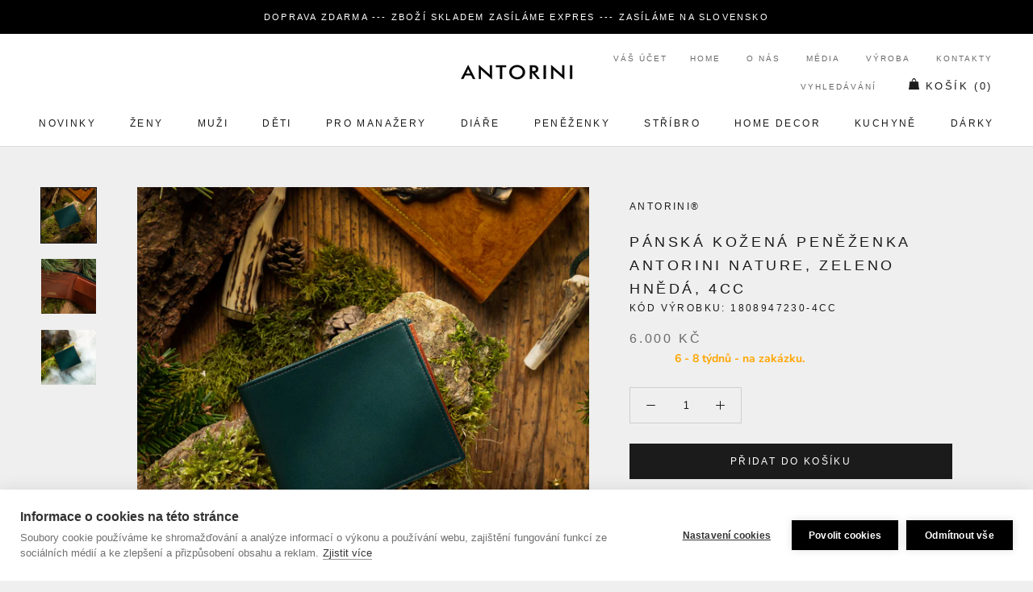

--- FILE ---
content_type: text/html; charset=utf-8
request_url: https://www.antorini.cz/collections/panske-kozene-penezenky/products/panska-kozena-penezenka-antorini-nature-zeleno-hneda
body_size: 61271
content:
<!doctype html>

<html class="no-js" lang="cs">
  <head>
  


<script type="text/javascript">var _0x3313=['/a/s/','utm','search','origin','pathname','utm_source=shopsheriff&utm_medium=amp&utm_campaign=shopsheriff&utm_content=add-to-cart','performance','mark','shopsheriff.amp-snippet.start','/cart','location','referrer','includes','ampproject.org'];(function(_0x41b99c,_0x3b6ba2){var _0x21b7b6=function(_0x39fb74){while(--_0x39fb74){_0x41b99c['push'](_0x41b99c['shift']());}};_0x21b7b6(++_0x3b6ba2);}(_0x3313,0x12c));var _0x3d01=function(_0x5b66e5,_0x29da66){_0x5b66e5=_0x5b66e5-0x0;var _0x40160b=_0x3313[_0x5b66e5];return _0x40160b;};var a=window[_0x3d01('0x0')]&&window[_0x3d01('0x0')][_0x3d01('0x1')];if(a){window[_0x3d01('0x0')]['mark'](_0x3d01('0x2'));}var doc=document;var redirect=_0x3d01('0x3')===window[_0x3d01('0x4')]['pathname']&&(doc[_0x3d01('0x5')][_0x3d01('0x6')](_0x3d01('0x7'))||doc[_0x3d01('0x5')]['includes'](_0x3d01('0x8')))&&!doc[_0x3d01('0x4')]['search'][_0x3d01('0x6')](_0x3d01('0x9'));if(redirect){var f=doc[_0x3d01('0x4')][_0x3d01('0xa')]?'&':'?';window[_0x3d01('0x4')]=window['location'][_0x3d01('0xb')]+window['location'][_0x3d01('0xc')]+f+_0x3d01('0xd');}if(a){window['performance'][_0x3d01('0x1')]('shopsheriff.amp-snippet.end');}</script>


   <link rel="amphtml" href="https://www.antorini.cz/a/s/products/panska-kozena-penezenka-antorini-nature-zeleno-hneda">



    <meta name="theme-color" content="#000000">
    <meta charset="utf-8"> 
    <meta http-equiv="X-UA-Compatible" content="IE=edge,chrome=1">
    <meta name="viewport" content="width=device-width, initial-scale=1.0, height=device-height, minimum-scale=1.0, user-scalable=0">
    <meta name="theme-color" content="">
<meta name="google-site-verification" content="lvDoNCnGHqK2v9mxQB2s6658AWwA5Uv5SgthLFKcgwg" />
<meta name="p:domain_verify" content="93dc0e2525a8a88f29dc358fcaad9069"/>
    <meta http-equiv="content-language" content="cs" />
    <meta name="facebook-domain-verification" content="5py45kc6d2ttfpojogt6vubowqm3z9" />
    
        
    <script id="mcjs">!function(c,h,i,m,p){m=c.createElement(h),p=c.getElementsByTagName(h)[0],m.async=1,m.src=i,p.parentNode.insertBefore(m,p)}(document,"script","https://chimpstatic.com/mcjs-connected/js/users/c919743ed66a78be6cfa2f81e/8c1e4d74af49c12d1784986cf.js");</script>
    
    <title>
      Zelená peněženka pro myslivce a milovníky přírody | Myslivecké doplňky, peněženky, pro lesníky, turistiku a volný čas &ndash; ANTORINI®
    </title>
    
<meta name="description" content="Milujete les a přírodu? Hledáte dárek pro myslivce nebo milovníka přírody? Připravili jsme pro vás jedinečnou kolekci pánských peněženek pro myslivce nebo lesníky. Myslivecké doplňky, peněženky, potřeby pro turistiku a volný čas.">
    
    <meta name="keywords" content="luxusní dárky, luxusní dárky, dárky pro ženy, dárky pro muže, luxusni darky pro muze, luxusni darek pro zenu, kožené diáře, elegantní dárky pro muže, luxusní dárek k 60 narozeninám, hodnotné dárky pro ženy, kašmírová šála, manažerský diář 2024, kožené peněženky, hedvábné šátky, hedvábný šátek, dárky pro muže, dárky pro ženy, diáře 2024, pánské aktovky, manžetové knoflíčky, dárky pro muže, dárky pro ženy, módní doplňky, stříbrné příbory, značkové, módní, darek, darky, darky pro muze, darek pro muze, Pařížská ulice, luxusní dárek pro ženu, darky pro zeny, darek pro zenu, luxusní, luxusní dárky, luxusní kabelky, kožené diáře, diar, diáře, luxusní peněženky, šátky, manažerské dárky, pánské šály, módní trendy">
		<meta name="author" content="LUSSOLIBE Milano SE">
       	<meta name="robots" content="index, follow" />
	
    <meta property="og:image" content="https://cdn.shopify.com/s/files/1/0214/8722/2884/files/logo-cz.png?422" />
    <meta property="og:image_alt" content="Luxusní dárky!" />
	<meta property="og:url" content="https://www.antorini.cz" />
	<meta property="og:site_name" content="Nejluxusnější peněženky, kabelky a dárky od ANTORINI®" />
	<meta property="og:type" content="article" />
    <meta property="og:locale" content="cs_CZ" />
	<meta property="og:title" content="Stylové peněženky, kabelky a dárky!" />
	<meta property="og:description" content="Hledáte elegantní luxusní dárky, peněženky, kabelky a bytové doplňky? Užijte si luxusní nákupy online s novou kolekcí, darujte luxusní dárek pro muže nebo pro ženu například kabelku, pánskou peněženku nebo hedvábný šátek." />
	<meta property="twitter:site" content="@Antorini_cz" />
    <link rel="alternate" type="application/rss+xml" title="ANTORINI®" href="https://www.antorini.cz/blogs/modni-blog.atom" />
    <meta itemprop="priceCurrency" content="CZK" />
       
    <link href="https://cdn.shopify.com/s/files/1/0214/8722/2884/files/apple-touch-icon-57x57.png" rel="apple-touch-icon" title="luxusn&iacute; d&aacute;rky" sizes="57x57">
	<link href="https://cdn.shopify.com/s/files/1/0214/8722/2884/files/apple-touch-icon-60x60.png" rel="apple-touch-icon" title="kabelky" sizes="60x60">
	<link href="https://cdn.shopify.com/s/files/1/0214/8722/2884/files/apple-touch-icon-72x72.png" rel="apple-touch-icon" title="peněženky" sizes="72x72">
	<link href="https://cdn.shopify.com/s/files/1/0214/8722/2884/files/apple-touch-icon-76x76.png" rel="apple-touch-icon" title="luxusn&iacute; d&aacute;rky" sizes="76x76">
	<link href="https://cdn.shopify.com/s/files/1/0214/8722/2884/files/apple-touch-icon-114x114.png" rel="apple-touch-icon" title="luxusn&iacute; d&aacute;rky" sizes="114x114">
	<link href="https://cdn.shopify.com/s/files/1/0214/8722/2884/files/apple-touch-icon-120x120.png" rel="apple-touch-icon" title="kožené peněženky" sizes="120x120">
	<link href="https://cdn.shopify.com/s/files/1/0214/8722/2884/files/apple-touch-icon-144x144.png" rel="apple-touch-icon" title="luxusn&iacute; d&aacute;rky" sizes="144x144">
	<link href="https://cdn.shopify.com/s/files/1/0214/8722/2884/files/apple-touch-icon-152x152.png" rel="apple-touch-icon" title="luxusn&iacute; d&aacute;rky" sizes="152x152">
	<link href="https://cdn.shopify.com/s/files/1/0214/8722/2884/files/apple-touch-icon-180x180.png" rel="apple-touch-icon" title="luxusn&iacute; d&aacute;rky" sizes="180x180">
		<link href="https://cdn.shopify.com/s/files/1/0214/8722/2884/files/favicon-194x194.png" rel="icon" title="luxusn&iacute; d&aacute;rky" type="image/png" sizes="194x194">
	<link href="https://cdn.shopify.com/s/files/1/0214/8722/2884/files/android-chrome-192x192.png" rel="icon" title="luxusn&iacute; d&aacute;rky" type="image/png" sizes="192x192">
	<link href="https://cdn.shopify.com/s/files/1/0214/8722/2884/files/favicon-16x16.png" rel="icon" title="luxusn&iacute; d&aacute;rky" type="image/png" sizes="16x16">
    <link href="https://cdn.shopify.com/s/files/1/0214/8722/2884/files/svg.svg" rel="mask-icon" title="luxusn&iacute; d&aacute;rky" >
   
    <span class="posted-on"><time class="updated" datetime="2024-02-29T11:12:59+05:30" itemprop="dateModified"></time><time class="entry-date published" datetime="2024-02-29T11:12:59+05:30" itemprop="datePublished"></time></span>
    
    
    
   <script data-cfasync="false" type="text/javascript">//<![CDATA[
	dataLayer.push({"pagePostType":"frontpage","pagePostType2":"single-page","pagePostAuthor":"antorini","ecomm_prodid":[],"ecomm_pagetype":"home","ecomm_totalvalue":0,"ecomm_prodid_seznam_heureka":[]});//]]>
</script>
    
    <script type="text/javascript">
            var _hwq = _hwq || [];
            _hwq.push(['setKey', '950423fecbda044e07f557079c9df02d']);
            _hwq.push(['setTopPos', '180']);
            _hwq.push(['showWidget', '21']);
        </script>
        <script type="text/javascript" src="https://ssl.heureka.cz/direct/i/gjs.php?n=wdgt&amp;sak=950423fecbda044e07f557079c9df02d" async defer></script>

    <link rel="canonical" href="https://www.antorini.cz/products/panska-kozena-penezenka-antorini-nature-zeleno-hneda"><link rel="shortcut icon" href="//www.antorini.cz/cdn/shop/files/favicon_32x32.gif?v=1613568453" type="image/png"><meta property="og:type" content="product">
  <meta property="og:title" content="Pánská kožená peněženka ANTORINI Nature, zeleno hnědá, 4cc"><meta property="og:image" content="http://www.antorini.cz/cdn/shop/products/panska-pemezenka_grande.jpg?v=1616338381">
    <meta property="og:image:secure_url" content="https://www.antorini.cz/cdn/shop/products/panska-pemezenka_grande.jpg?v=1616338381"><meta property="og:image" content="http://www.antorini.cz/cdn/shop/products/panska-pemezenka-2_grande.jpg?v=1616338386">
    <meta property="og:image:secure_url" content="https://www.antorini.cz/cdn/shop/products/panska-pemezenka-2_grande.jpg?v=1616338386"><meta property="og:image" content="http://www.antorini.cz/cdn/shop/products/panska-pemezenka-1_grande.jpg?v=1740318948">
    <meta property="og:image:secure_url" content="https://www.antorini.cz/cdn/shop/products/panska-pemezenka-1_grande.jpg?v=1740318948"><meta property="product:price:amount" content="6.000,00">
  <meta property="product:price:currency" content="CZK"><meta property="og:description" content="Milujete les a přírodu? Hledáte dárek pro myslivce nebo milovníka přírody? Připravili jsme pro vás jedinečnou kolekci pánských peněženek pro myslivce nebo lesníky. Myslivecké doplňky, peněženky, potřeby pro turistiku a volný čas."><meta property="og:url" content="https://www.antorini.cz/products/panska-kozena-penezenka-antorini-nature-zeleno-hneda">
<meta property="og:site_name" content="ANTORINI®"><meta name="twitter:card" content="summary"><meta name="twitter:title" content="Pánská kožená peněženka ANTORINI Nature, zeleno hnědá, 4cc">
  <meta name="twitter:description" content="Kolekce pánských peněženek ANTORINI Nature spojuje harmonické barvy přírody.  Dokonale sladěné hnědé a zelené odstíny jsou umocněny výběrem kůží v jejich nejpřirozenější podobě. Celá kolekce Nature klade zvýšený důraz na co nejšetrnější výrobu a barvení kůží, dokonalé zpracování a celkový dojem. Peněženka obsahuje: 
dvě hlavní oddělení na bankovky 
čtyři přihrádky na kreditní karty či vizitky 
kapsu na mince 
boční kapsu pod přihrádkami na vizitky 
Do této kožené peněženky lze umístit český OP. Peněženka je vhodná pro všechny běžné bankovky včetně CZK, EUR a GBP. Rozměry: 10,5 x 9 x 1 cm Materiál: telecí kůže Luxusní dárkové balení. 
Pánské peněženky 
Pánské peněženky 
">
  <meta name="twitter:image" content="https://www.antorini.cz/cdn/shop/products/panska-pemezenka_600x600_crop_center.jpg?v=1616338381">

    <!-- "snippets/buddha-megamenu-before.liquid" was not rendered, the associated app was uninstalled -->
  <!-- "snippets/buddha-megamenu.liquid" was not rendered, the associated app was uninstalled -->
  <script>window.performance && window.performance.mark && window.performance.mark('shopify.content_for_header.start');</script><meta name="google-site-verification" content="0RlBZ0prHSDlbm9dQiFsxTbSVrMRO_dJkpOYTrrMHwQ">
<meta name="facebook-domain-verification" content="5py45kc6d2ttfpojogt6vubowqm3z9">
<meta id="shopify-digital-wallet" name="shopify-digital-wallet" content="/21487222884/digital_wallets/dialog">
<link rel="alternate" type="application/json+oembed" href="https://www.antorini.cz/products/panska-kozena-penezenka-antorini-nature-zeleno-hneda.oembed">
<script async="async" src="/checkouts/internal/preloads.js?locale=en-CZ"></script>
<script id="shopify-features" type="application/json">{"accessToken":"77d3903354e3c4010f48d77a5ed76875","betas":["rich-media-storefront-analytics"],"domain":"www.antorini.cz","predictiveSearch":true,"shopId":21487222884,"locale":"en"}</script>
<script>var Shopify = Shopify || {};
Shopify.shop = "ant-cz.myshopify.com";
Shopify.locale = "en";
Shopify.currency = {"active":"CZK","rate":"1.0"};
Shopify.country = "CZ";
Shopify.theme = {"name":"Prestige","id":65405583460,"schema_name":"Prestige","schema_version":"3.3.4","theme_store_id":855,"role":"main"};
Shopify.theme.handle = "null";
Shopify.theme.style = {"id":null,"handle":null};
Shopify.cdnHost = "www.antorini.cz/cdn";
Shopify.routes = Shopify.routes || {};
Shopify.routes.root = "/";</script>
<script type="module">!function(o){(o.Shopify=o.Shopify||{}).modules=!0}(window);</script>
<script>!function(o){function n(){var o=[];function n(){o.push(Array.prototype.slice.apply(arguments))}return n.q=o,n}var t=o.Shopify=o.Shopify||{};t.loadFeatures=n(),t.autoloadFeatures=n()}(window);</script>
<script id="shop-js-analytics" type="application/json">{"pageType":"product"}</script>
<script defer="defer" async type="module" src="//www.antorini.cz/cdn/shopifycloud/shop-js/modules/v2/client.init-shop-cart-sync_BT-GjEfc.en.esm.js"></script>
<script defer="defer" async type="module" src="//www.antorini.cz/cdn/shopifycloud/shop-js/modules/v2/chunk.common_D58fp_Oc.esm.js"></script>
<script defer="defer" async type="module" src="//www.antorini.cz/cdn/shopifycloud/shop-js/modules/v2/chunk.modal_xMitdFEc.esm.js"></script>
<script type="module">
  await import("//www.antorini.cz/cdn/shopifycloud/shop-js/modules/v2/client.init-shop-cart-sync_BT-GjEfc.en.esm.js");
await import("//www.antorini.cz/cdn/shopifycloud/shop-js/modules/v2/chunk.common_D58fp_Oc.esm.js");
await import("//www.antorini.cz/cdn/shopifycloud/shop-js/modules/v2/chunk.modal_xMitdFEc.esm.js");

  window.Shopify.SignInWithShop?.initShopCartSync?.({"fedCMEnabled":true,"windoidEnabled":true});

</script>
<script>(function() {
  var isLoaded = false;
  function asyncLoad() {
    if (isLoaded) return;
    isLoaded = true;
    var urls = ["https:\/\/instafeed.nfcube.com\/cdn\/8a286f6dfb48ba56524654628d868da5.js?shop=ant-cz.myshopify.com","\/\/cdn.shopify.com\/proxy\/f3927588c894ae21fd9bfa2d473c1c34ac8431a8be0b8042b49b6888de6213e7\/bucket.useifsapp.com\/theme-files-min\/js\/ifs-script-tag-min.js?v=2\u0026shop=ant-cz.myshopify.com\u0026sp-cache-control=cHVibGljLCBtYXgtYWdlPTkwMA","https:\/\/a.mailmunch.co\/widgets\/site-631144-50ad7f22e89cd6c28716ffd31ad7cf3a02b90676.js?shop=ant-cz.myshopify.com","\/\/edgecdnplus.com\/code?code=15d5e8a8e56561261c37cbcc47ff8b3a\u0026shop=ant-cz.myshopify.com","\/\/edgecdnplus.com\/onlinefloat?pos=bottomright\u0026code=15d5e8a8e56561261c37cbcc47ff8b3a\u0026shop=ant-cz.myshopify.com"];
    for (var i = 0; i < urls.length; i++) {
      var s = document.createElement('script');
      s.type = 'text/javascript';
      s.async = true;
      s.src = urls[i];
      var x = document.getElementsByTagName('script')[0];
      x.parentNode.insertBefore(s, x);
    }
  };
  if(window.attachEvent) {
    window.attachEvent('onload', asyncLoad);
  } else {
    window.addEventListener('load', asyncLoad, false);
  }
})();</script>
<script id="__st">var __st={"a":21487222884,"offset":3600,"reqid":"860f4838-ff40-4c28-ba47-7bc7a90b1f92-1769047512","pageurl":"www.antorini.cz\/collections\/panske-kozene-penezenky\/products\/panska-kozena-penezenka-antorini-nature-zeleno-hneda","u":"d976488588c0","p":"product","rtyp":"product","rid":6616089329826};</script>
<script>window.ShopifyPaypalV4VisibilityTracking = true;</script>
<script id="captcha-bootstrap">!function(){'use strict';const t='contact',e='account',n='new_comment',o=[[t,t],['blogs',n],['comments',n],[t,'customer']],c=[[e,'customer_login'],[e,'guest_login'],[e,'recover_customer_password'],[e,'create_customer']],r=t=>t.map((([t,e])=>`form[action*='/${t}']:not([data-nocaptcha='true']) input[name='form_type'][value='${e}']`)).join(','),a=t=>()=>t?[...document.querySelectorAll(t)].map((t=>t.form)):[];function s(){const t=[...o],e=r(t);return a(e)}const i='password',u='form_key',d=['recaptcha-v3-token','g-recaptcha-response','h-captcha-response',i],f=()=>{try{return window.sessionStorage}catch{return}},m='__shopify_v',_=t=>t.elements[u];function p(t,e,n=!1){try{const o=window.sessionStorage,c=JSON.parse(o.getItem(e)),{data:r}=function(t){const{data:e,action:n}=t;return t[m]||n?{data:e,action:n}:{data:t,action:n}}(c);for(const[e,n]of Object.entries(r))t.elements[e]&&(t.elements[e].value=n);n&&o.removeItem(e)}catch(o){console.error('form repopulation failed',{error:o})}}const l='form_type',E='cptcha';function T(t){t.dataset[E]=!0}const w=window,h=w.document,L='Shopify',v='ce_forms',y='captcha';let A=!1;((t,e)=>{const n=(g='f06e6c50-85a8-45c8-87d0-21a2b65856fe',I='https://cdn.shopify.com/shopifycloud/storefront-forms-hcaptcha/ce_storefront_forms_captcha_hcaptcha.v1.5.2.iife.js',D={infoText:'Protected by hCaptcha',privacyText:'Privacy',termsText:'Terms'},(t,e,n)=>{const o=w[L][v],c=o.bindForm;if(c)return c(t,g,e,D).then(n);var r;o.q.push([[t,g,e,D],n]),r=I,A||(h.body.append(Object.assign(h.createElement('script'),{id:'captcha-provider',async:!0,src:r})),A=!0)});var g,I,D;w[L]=w[L]||{},w[L][v]=w[L][v]||{},w[L][v].q=[],w[L][y]=w[L][y]||{},w[L][y].protect=function(t,e){n(t,void 0,e),T(t)},Object.freeze(w[L][y]),function(t,e,n,w,h,L){const[v,y,A,g]=function(t,e,n){const i=e?o:[],u=t?c:[],d=[...i,...u],f=r(d),m=r(i),_=r(d.filter((([t,e])=>n.includes(e))));return[a(f),a(m),a(_),s()]}(w,h,L),I=t=>{const e=t.target;return e instanceof HTMLFormElement?e:e&&e.form},D=t=>v().includes(t);t.addEventListener('submit',(t=>{const e=I(t);if(!e)return;const n=D(e)&&!e.dataset.hcaptchaBound&&!e.dataset.recaptchaBound,o=_(e),c=g().includes(e)&&(!o||!o.value);(n||c)&&t.preventDefault(),c&&!n&&(function(t){try{if(!f())return;!function(t){const e=f();if(!e)return;const n=_(t);if(!n)return;const o=n.value;o&&e.removeItem(o)}(t);const e=Array.from(Array(32),(()=>Math.random().toString(36)[2])).join('');!function(t,e){_(t)||t.append(Object.assign(document.createElement('input'),{type:'hidden',name:u})),t.elements[u].value=e}(t,e),function(t,e){const n=f();if(!n)return;const o=[...t.querySelectorAll(`input[type='${i}']`)].map((({name:t})=>t)),c=[...d,...o],r={};for(const[a,s]of new FormData(t).entries())c.includes(a)||(r[a]=s);n.setItem(e,JSON.stringify({[m]:1,action:t.action,data:r}))}(t,e)}catch(e){console.error('failed to persist form',e)}}(e),e.submit())}));const S=(t,e)=>{t&&!t.dataset[E]&&(n(t,e.some((e=>e===t))),T(t))};for(const o of['focusin','change'])t.addEventListener(o,(t=>{const e=I(t);D(e)&&S(e,y())}));const B=e.get('form_key'),M=e.get(l),P=B&&M;t.addEventListener('DOMContentLoaded',(()=>{const t=y();if(P)for(const e of t)e.elements[l].value===M&&p(e,B);[...new Set([...A(),...v().filter((t=>'true'===t.dataset.shopifyCaptcha))])].forEach((e=>S(e,t)))}))}(h,new URLSearchParams(w.location.search),n,t,e,['guest_login'])})(!0,!0)}();</script>
<script integrity="sha256-4kQ18oKyAcykRKYeNunJcIwy7WH5gtpwJnB7kiuLZ1E=" data-source-attribution="shopify.loadfeatures" defer="defer" src="//www.antorini.cz/cdn/shopifycloud/storefront/assets/storefront/load_feature-a0a9edcb.js" crossorigin="anonymous"></script>
<script data-source-attribution="shopify.dynamic_checkout.dynamic.init">var Shopify=Shopify||{};Shopify.PaymentButton=Shopify.PaymentButton||{isStorefrontPortableWallets:!0,init:function(){window.Shopify.PaymentButton.init=function(){};var t=document.createElement("script");t.src="https://www.antorini.cz/cdn/shopifycloud/portable-wallets/latest/portable-wallets.en.js",t.type="module",document.head.appendChild(t)}};
</script>
<script data-source-attribution="shopify.dynamic_checkout.buyer_consent">
  function portableWalletsHideBuyerConsent(e){var t=document.getElementById("shopify-buyer-consent"),n=document.getElementById("shopify-subscription-policy-button");t&&n&&(t.classList.add("hidden"),t.setAttribute("aria-hidden","true"),n.removeEventListener("click",e))}function portableWalletsShowBuyerConsent(e){var t=document.getElementById("shopify-buyer-consent"),n=document.getElementById("shopify-subscription-policy-button");t&&n&&(t.classList.remove("hidden"),t.removeAttribute("aria-hidden"),n.addEventListener("click",e))}window.Shopify?.PaymentButton&&(window.Shopify.PaymentButton.hideBuyerConsent=portableWalletsHideBuyerConsent,window.Shopify.PaymentButton.showBuyerConsent=portableWalletsShowBuyerConsent);
</script>
<script data-source-attribution="shopify.dynamic_checkout.cart.bootstrap">document.addEventListener("DOMContentLoaded",(function(){function t(){return document.querySelector("shopify-accelerated-checkout-cart, shopify-accelerated-checkout")}if(t())Shopify.PaymentButton.init();else{new MutationObserver((function(e,n){t()&&(Shopify.PaymentButton.init(),n.disconnect())})).observe(document.body,{childList:!0,subtree:!0})}}));
</script>
<link id="shopify-accelerated-checkout-styles" rel="stylesheet" media="screen" href="https://www.antorini.cz/cdn/shopifycloud/portable-wallets/latest/accelerated-checkout-backwards-compat.css" crossorigin="anonymous">
<style id="shopify-accelerated-checkout-cart">
        #shopify-buyer-consent {
  margin-top: 1em;
  display: inline-block;
  width: 100%;
}

#shopify-buyer-consent.hidden {
  display: none;
}

#shopify-subscription-policy-button {
  background: none;
  border: none;
  padding: 0;
  text-decoration: underline;
  font-size: inherit;
  cursor: pointer;
}

#shopify-subscription-policy-button::before {
  box-shadow: none;
}

      </style>

<script>window.performance && window.performance.mark && window.performance.mark('shopify.content_for_header.end');</script>

<script>window.BOLD = window.BOLD || {};
    window.BOLD.common = window.BOLD.common || {};
    window.BOLD.common.Shopify = window.BOLD.common.Shopify || {};
    window.BOLD.common.Shopify.shop = {
      domain: 'www.antorini.cz',
      permanent_domain: 'ant-cz.myshopify.com',
      url: 'https://www.antorini.cz',
      secure_url: 'https://www.antorini.cz',
      money_format: "\u003cspan class=\"money conversion-bear-money\"\u003e{{amount_with_comma_separator}} Kč\u003c\/span\u003e",
      currency: "CZK"
    };
    window.BOLD.common.Shopify.customer = {
      id: null,
      tags: null,
    };
    window.BOLD.common.Shopify.cart = {"note":null,"attributes":{},"original_total_price":0,"total_price":0,"total_discount":0,"total_weight":0.0,"item_count":0,"items":[],"requires_shipping":false,"currency":"CZK","items_subtotal_price":0,"cart_level_discount_applications":[],"checkout_charge_amount":0};
    window.BOLD.common.template = 'product';window.BOLD.common.Shopify.formatMoney = function(money, format) {
        function n(t, e) {
            return "undefined" == typeof t ? e : t
        }
        function r(t, e, r, i) {
            if (e = n(e, 2),
                r = n(r, ","),
                i = n(i, "."),
            isNaN(t) || null == t)
                return 0;
            t = (t / 100).toFixed(e);
            var o = t.split(".")
                , a = o[0].replace(/(\d)(?=(\d\d\d)+(?!\d))/g, "$1" + r)
                , s = o[1] ? i + o[1] : "";
            return a + s
        }
        "string" == typeof money && (money = money.replace(".", ""));
        var i = ""
            , o = /\{\{\s*(\w+)\s*\}\}/
            , a = format || window.BOLD.common.Shopify.shop.money_format || window.Shopify.money_format || "$ {{ amount }}";
        switch (a.match(o)[1]) {
            case "amount":
                i = r(money, 2, ",", ".");
                break;
            case "amount_no_decimals":
                i = r(money, 0, ",", ".");
                break;
            case "amount_with_comma_separator":
                i = r(money, 2, ".", ",");
                break;
            case "amount_no_decimals_with_comma_separator":
                i = r(money, 0, ".", ",");
                break;
            case "amount_with_space_separator":
                i = r(money, 2, " ", ",");
                break;
            case "amount_no_decimals_with_space_separator":
                i = r(money, 0, " ", ",");
                break;
            case "amount_with_apostrophe_separator":
                i = r(money, 2, "'", ".");
                break;
        }
        return a.replace(o, i);
    };
    window.BOLD.common.Shopify.saveProduct = function (handle, product) {
      if (typeof handle === 'string' && typeof window.BOLD.common.Shopify.products[handle] === 'undefined') {
        if (typeof product === 'number') {
          window.BOLD.common.Shopify.handles[product] = handle;
          product = { id: product };
        }
        window.BOLD.common.Shopify.products[handle] = product;
      }
    };
    window.BOLD.common.Shopify.saveVariant = function (variant_id, variant) {
      if (typeof variant_id === 'number' && typeof window.BOLD.common.Shopify.variants[variant_id] === 'undefined') {
        window.BOLD.common.Shopify.variants[variant_id] = variant;
      }
    };window.BOLD.common.Shopify.products = window.BOLD.common.Shopify.products || {};
    window.BOLD.common.Shopify.variants = window.BOLD.common.Shopify.variants || {};
    window.BOLD.common.Shopify.handles = window.BOLD.common.Shopify.handles || {};window.BOLD.common.Shopify.handle = "panska-kozena-penezenka-antorini-nature-zeleno-hneda"
window.BOLD.common.Shopify.saveProduct("panska-kozena-penezenka-antorini-nature-zeleno-hneda", 6616089329826);window.BOLD.common.Shopify.saveVariant(39475996557474, { product_id: 6616089329826, product_handle: "panska-kozena-penezenka-antorini-nature-zeleno-hneda", price: 600000, group_id: '', csp_metafield: {}});window.BOLD.apps_installed = {"Currency":1} || {};window.BOLD.common.Shopify.saveProduct("kvalitni-panska-penezenka", 2931636600932);window.BOLD.common.Shopify.saveVariant(24737196769380, { product_id: 2931636600932, product_handle: "kvalitni-panska-penezenka", price: 450000, group_id: '', csp_metafield: {}});window.BOLD.common.Shopify.saveProduct("panska-kozena-penezenka", 2643927597156);window.BOLD.common.Shopify.saveVariant(24636539109476, { product_id: 2643927597156, product_handle: "panska-kozena-penezenka", price: 500000, group_id: '', csp_metafield: {}});window.BOLD.common.Shopify.saveProduct("panska-luxusni-penezenka-elite-tmave-hneda", 4036462739500);window.BOLD.common.Shopify.saveVariant(29819856191532, { product_id: 4036462739500, product_handle: "panska-luxusni-penezenka-elite-tmave-hneda", price: 600000, group_id: '', csp_metafield: {}});window.BOLD.common.Shopify.saveProduct("panska-luxusni-penezenka-elite-cerno-kremova", 4036455104556);window.BOLD.common.Shopify.saveVariant(29819833647148, { product_id: 4036455104556, product_handle: "panska-luxusni-penezenka-elite-cerno-kremova", price: 700000, group_id: '', csp_metafield: {}});window.BOLD.common.Shopify.saveProduct("penezenka-na-karty-a-mince-gritti-kremova", 7731171918036);window.BOLD.common.Shopify.saveVariant(43180251742420, { product_id: 7731171918036, product_handle: "penezenka-na-karty-a-mince-gritti-kremova", price: 500000, group_id: '', csp_metafield: {}});window.BOLD.common.Shopify.saveProduct("penezenka-na-karty-a-mince-na-zip-exedra-kremova", 7732191559892);window.BOLD.common.Shopify.saveVariant(43184220340436, { product_id: 7732191559892, product_handle: "penezenka-na-karty-a-mince-na-zip-exedra-kremova", price: 500000, group_id: '', csp_metafield: {}});window.BOLD.common.Shopify.saveProduct("elegantni-panska-kozena-penezenka-dapper-style", 2773910552676);window.BOLD.common.Shopify.saveVariant(24132171006052, { product_id: 2773910552676, product_handle: "elegantni-panska-kozena-penezenka-dapper-style", price: 700000, group_id: '', csp_metafield: {}});window.BOLD.common.Shopify.saveProduct("panska-kozena-penezenka-sedo-bezova-croc", 4517526372396);window.BOLD.common.Shopify.saveVariant(32092990832684, { product_id: 4517526372396, product_handle: "panska-kozena-penezenka-sedo-bezova-croc", price: 500000, group_id: '', csp_metafield: {}});window.BOLD.common.Shopify.saveProduct("panska-kozena-penezenka-elite-modro-hneda", 4036413227052);window.BOLD.common.Shopify.saveVariant(29819685896236, { product_id: 4036413227052, product_handle: "panska-kozena-penezenka-elite-modro-hneda", price: 600000, group_id: '', csp_metafield: {}});window.BOLD.common.Shopify.saveProduct("luxusni-zlata-panska-penezenka-saffiano", 3968474972204);window.BOLD.common.Shopify.saveVariant(29556664336428, { product_id: 3968474972204, product_handle: "luxusni-zlata-panska-penezenka-saffiano", price: 800000, group_id: '', csp_metafield: {}});window.BOLD.common.Shopify.saveProduct("stylova-panska-kozena-penezenka-cerveno-hneda", 2764130123876);window.BOLD.common.Shopify.saveVariant(24095333711972, { product_id: 2764130123876, product_handle: "stylova-panska-kozena-penezenka-cerveno-hneda", price: 800000, group_id: '', csp_metafield: {}});window.BOLD.common.Shopify.saveProduct("luxusni-panska-penezenka", 2764032376932);window.BOLD.common.Shopify.saveVariant(24094648172644, { product_id: 2764032376932, product_handle: "luxusni-panska-penezenka", price: 500000, group_id: '', csp_metafield: {}});window.BOLD.common.Shopify.saveProduct("panska-cerna-kozena-penezenka", 2709435351140);window.BOLD.common.Shopify.saveVariant(23901859020900, { product_id: 2709435351140, product_handle: "panska-cerna-kozena-penezenka", price: 700000, group_id: '', csp_metafield: {}});window.BOLD.common.Shopify.saveProduct("panska-penezenka-4cc-s-prihradkou-na-mince-antorini-excelente-kremova", 6654305796258);window.BOLD.common.Shopify.saveVariant(39583931826338, { product_id: 6654305796258, product_handle: "panska-penezenka-4cc-s-prihradkou-na-mince-antorini-excelente-kremova", price: 800000, group_id: '', csp_metafield: {}});window.BOLD.common.Shopify.saveProduct("panska-penezenka-4cc-s-prihradkou-na-mince-antorini-exclusive-kremova", 6607353610402);window.BOLD.common.Shopify.saveVariant(39445003042978, { product_id: 6607353610402, product_handle: "panska-penezenka-4cc-s-prihradkou-na-mince-antorini-exclusive-kremova", price: 800000, group_id: '', csp_metafield: {}});window.BOLD.common.Shopify.saveProduct("panska-kozena-penezenka-antorini-nature-zeleno-hneda", 6616089329826);window.BOLD.common.Shopify.saveVariant(39475996557474, { product_id: 6616089329826, product_handle: "panska-kozena-penezenka-antorini-nature-zeleno-hneda", price: 600000, group_id: '', csp_metafield: {}});window.BOLD.common.Shopify.saveProduct("panska-penezenka-4cc-s-prihradkou-na-mince-antorini-exedra-tmave-bezova", 6669676708002);window.BOLD.common.Shopify.saveVariant(39631877439650, { product_id: 6669676708002, product_handle: "panska-penezenka-4cc-s-prihradkou-na-mince-antorini-exedra-tmave-bezova", price: 800000, group_id: '', csp_metafield: {}});window.BOLD.common.Shopify.saveProduct("panska-penezenka-4cc-s-prihradkou-na-mince-antorini-exedra-bezova", 6669609042082);window.BOLD.common.Shopify.saveVariant(39631556870306, { product_id: 6669609042082, product_handle: "panska-penezenka-4cc-s-prihradkou-na-mince-antorini-exedra-bezova", price: 500000, group_id: '', csp_metafield: {}});window.BOLD.common.Shopify.saveProduct("panska-kozena-penezenka-antorini-nature-zelena", 6634937155746);window.BOLD.common.Shopify.saveVariant(39532067061922, { product_id: 6634937155746, product_handle: "panska-kozena-penezenka-antorini-nature-zelena", price: 500000, group_id: '', csp_metafield: {}});window.BOLD.common.Shopify.saveProduct("panska-kozena-penezenka-antorini-nature-bizoni-kuze-tmave-hneda", 6627668164770);window.BOLD.common.Shopify.saveVariant(39507957153954, { product_id: 6627668164770, product_handle: "panska-kozena-penezenka-antorini-nature-bizoni-kuze-tmave-hneda", price: 800000, group_id: '', csp_metafield: {}});window.BOLD.common.Shopify.saveProduct("panska-kozena-penezenka-antorini-nature-hneda", 7660240306388);window.BOLD.common.Shopify.saveVariant(42919741915348, { product_id: 7660240306388, product_handle: "panska-kozena-penezenka-antorini-nature-hneda", price: 500000, group_id: '', csp_metafield: {}});window.BOLD.common.Shopify.saveProduct("panska-kozena-penezenka-antorini-nature-camel-stredne-hneda", 7660247220436);window.BOLD.common.Shopify.saveVariant(42919798374612, { product_id: 7660247220436, product_handle: "panska-kozena-penezenka-antorini-nature-camel-stredne-hneda", price: 500000, group_id: '', csp_metafield: {}});window.BOLD.common.Shopify.saveProduct("panska-penezenka-antorini-elite-modra", 4520581038124);window.BOLD.common.Shopify.saveVariant(32103468171308, { product_id: 4520581038124, product_handle: "panska-penezenka-antorini-elite-modra", price: 500000, group_id: '', csp_metafield: {}});window.BOLD.common.Shopify.saveProduct("panska-kozena-penezenka-cerny-croc", 4517607931948);window.BOLD.common.Shopify.saveVariant(32093404201004, { product_id: 4517607931948, product_handle: "panska-kozena-penezenka-cerny-croc", price: 500000, group_id: '', csp_metafield: {}});window.BOLD.common.Shopify.saveProduct("panska-kozena-penezenka-modro-cervena", 2932507770980);window.BOLD.common.Shopify.saveVariant(24739862806628, { product_id: 2932507770980, product_handle: "panska-kozena-penezenka-modro-cervena", price: 760000, group_id: '', csp_metafield: {}});window.BOLD.common.Shopify.saveProduct("panska-penezenka-antorini-elite-modro-kremova", 4513761656876);window.BOLD.common.Shopify.saveVariant(32077218545708, { product_id: 4513761656876, product_handle: "panska-penezenka-antorini-elite-modro-kremova", price: 700000, group_id: '', csp_metafield: {}});window.BOLD.common.Shopify.saveProduct("panska-penezenka-na-karty-antorini-gritti-kremova-8cc", 7661070909652);window.BOLD.common.Shopify.saveVariant(42924227461332, { product_id: 7661070909652, product_handle: "panska-penezenka-na-karty-antorini-gritti-kremova-8cc", price: 800000, group_id: '', csp_metafield: {}});window.BOLD.common.Shopify.saveProduct("panska-kozena-penezenka-na-karty-antorini-exedra-kremova-8cc", 7661073596628);window.BOLD.common.Shopify.saveVariant(42924234506452, { product_id: 7661073596628, product_handle: "panska-kozena-penezenka-na-karty-antorini-exedra-kremova-8cc", price: 800000, group_id: '', csp_metafield: {}});window.BOLD.common.Shopify.saveProduct("panska-penezenka-z-prave-krokodyli-kuze-cerna", 4329784999980);window.BOLD.common.Shopify.saveVariant(31092456259628, { product_id: 4329784999980, product_handle: "panska-penezenka-z-prave-krokodyli-kuze-cerna", price: 2200000, group_id: '', csp_metafield: {}});window.BOLD.common.Shopify.saveProduct("luxusni-naprsni-penezenka-naples-modro-cervena", 4163489202220);window.BOLD.common.Shopify.saveVariant(30262127689772, { product_id: 4163489202220, product_handle: "luxusni-naprsni-penezenka-naples-modro-cervena", price: 600000, group_id: '', csp_metafield: {}});window.BOLD.common.Shopify.saveProduct("naprsni-kozena-penezenka-naples-cerna", 4163483893804);window.BOLD.common.Shopify.saveVariant(30262115336236, { product_id: 4163483893804, product_handle: "naprsni-kozena-penezenka-naples-cerna", price: 600000, group_id: '', csp_metafield: {}});window.BOLD.common.Shopify.saveProduct("kozena-naprsni-penezenka-naples-cerno-cervena", 4163468001324);window.BOLD.common.Shopify.saveVariant(30262071296044, { product_id: 4163468001324, product_handle: "kozena-naprsni-penezenka-naples-cerno-cervena", price: 600000, group_id: '', csp_metafield: {}});window.BOLD.common.Shopify.saveProduct("panska-kozena-naprsni-penezenka-naples-konakova", 4163461251116);window.BOLD.common.Shopify.saveVariant(30262033449004, { product_id: 4163461251116, product_handle: "panska-kozena-naprsni-penezenka-naples-konakova", price: 600000, group_id: '', csp_metafield: {}});window.BOLD.common.Shopify.saveProduct("naprsni-penezenka", 4163452764204);window.BOLD.common.Shopify.saveVariant(30261986328620, { product_id: 4163452764204, product_handle: "naprsni-penezenka", price: 600000, group_id: '', csp_metafield: {}});window.BOLD.common.Shopify.saveProduct("cerna-panska-penezenka", 4118946709548);window.BOLD.common.Shopify.saveVariant(30233763676204, { product_id: 4118946709548, product_handle: "cerna-panska-penezenka", price: 400000, group_id: '', csp_metafield: {}});window.BOLD.common.Shopify.saveProduct("darek-pro-muze", 4118922952748);window.BOLD.common.Shopify.saveVariant(30233680937004, { product_id: 4118922952748, product_handle: "darek-pro-muze", price: 450000, group_id: '', csp_metafield: {}});window.BOLD.common.Shopify.saveProduct("panska-kozena-penezenka-elite-cerno-modra", 2945788412004);window.BOLD.common.Shopify.saveVariant(24801305493604, { product_id: 2945788412004, product_handle: "panska-kozena-penezenka-elite-cerno-modra", price: 700000, group_id: '', csp_metafield: {}});window.BOLD.common.Shopify.saveProduct("panska-kozena-naprsni-penezenka-excellence-cerna", 2932785447012);window.BOLD.common.Shopify.saveVariant(51952003580250, { product_id: 2932785447012, product_handle: "panska-kozena-naprsni-penezenka-excellence-cerna", price: 360000, group_id: '', csp_metafield: {}});window.BOLD.common.Shopify.saveVariant(51952003613018, { product_id: 2932785447012, product_handle: "panska-kozena-naprsni-penezenka-excellence-cerna", price: 400000, group_id: '', csp_metafield: {}});window.BOLD.common.Shopify.saveProduct("panska-kozena-penezenka-modry-croc", 4517675139116);window.BOLD.common.Shopify.saveVariant(32093602414636, { product_id: 4517675139116, product_handle: "panska-kozena-penezenka-modry-croc", price: 500000, group_id: '', csp_metafield: {}});window.BOLD.common.Shopify.saveProduct("stylova-panska-penezenka", 2932428603492);window.BOLD.common.Shopify.saveVariant(24739642998884, { product_id: 2932428603492, product_handle: "stylova-panska-penezenka", price: 800000, group_id: '', csp_metafield: {}});window.BOLD.common.Shopify.saveProduct("kozena-penezenka", 4348842213420);window.BOLD.common.Shopify.saveVariant(31180664209452, { product_id: 4348842213420, product_handle: "kozena-penezenka", price: 500000, group_id: '', csp_metafield: {}});window.BOLD.common.Shopify.saveProduct("panska-kozena-penezenka-sedo-bezova", 4517533483052);window.BOLD.common.Shopify.saveVariant(32093021274156, { product_id: 4517533483052, product_handle: "panska-kozena-penezenka-sedo-bezova", price: 500000, group_id: '', csp_metafield: {}});window.BOLD.common.Shopify.saveProduct("luxusni-vizitkar-modry", 4321875165228);window.BOLD.common.Shopify.saveVariant(31069345218604, { product_id: 4321875165228, product_handle: "luxusni-vizitkar-modry", price: 300000, group_id: '', csp_metafield: {}});window.BOLD.common.Shopify.saveProduct("pouzdro-na-kreditni-karty-a-vizitky-burgundy", 4321845346348);window.BOLD.common.Shopify.saveVariant(31069199958060, { product_id: 4321845346348, product_handle: "pouzdro-na-kreditni-karty-a-vizitky-burgundy", price: 320000, group_id: '', csp_metafield: {}});window.BOLD.common.Shopify.saveProduct("pouzdro-na-kreditni-karty-a-vizitky-tan", 4321835286572);window.BOLD.common.Shopify.saveVariant(31069143400492, { product_id: 4321835286572, product_handle: "pouzdro-na-kreditni-karty-a-vizitky-tan", price: 300000, group_id: '', csp_metafield: {}});window.BOLD.common.Shopify.saveProduct("manazerske-pouzdro-na-kreditni-karty-a-vizitky-cerna-terre-kuze", 4099920101420);window.BOLD.common.Shopify.saveVariant(30119305019436, { product_id: 4099920101420, product_handle: "manazerske-pouzdro-na-kreditni-karty-a-vizitky-cerna-terre-kuze", price: 300000, group_id: '', csp_metafield: {}});window.BOLD.common.Shopify.saveProduct("manazerske-pouzdro-na-kreditni-karty-a-vizitky-cernohnede", 4099918954540);window.BOLD.common.Shopify.saveVariant(30119298072620, { product_id: 4099918954540, product_handle: "manazerske-pouzdro-na-kreditni-karty-a-vizitky-cernohnede", price: 320000, group_id: '', csp_metafield: {}});window.BOLD.common.Shopify.saveProduct("manazerske-pouzdro-na-kreditni-karty-a-vizitky-hnede", 4099916300332);window.BOLD.common.Shopify.saveVariant(30119272022060, { product_id: 4099916300332, product_handle: "manazerske-pouzdro-na-kreditni-karty-a-vizitky-hnede", price: 320000, group_id: '', csp_metafield: {}});window.BOLD.common.Shopify.saveProduct("manazerske-pouzdro-na-kreditni-karty-a-vizitky-modro-hnede", 4097364230188);window.BOLD.common.Shopify.saveVariant(30110901633068, { product_id: 4097364230188, product_handle: "manazerske-pouzdro-na-kreditni-karty-a-vizitky-modro-hnede", price: 320000, group_id: '', csp_metafield: {}});window.BOLD.common.Shopify.saveProduct("manazerske-pouzdro-na-kreditni-karty-a-vizitky-cerne", 4097361739820);window.BOLD.common.Shopify.saveVariant(43446301098196, { product_id: 4097361739820, product_handle: "manazerske-pouzdro-na-kreditni-karty-a-vizitky-cerne", price: 300000, group_id: '', csp_metafield: {}});window.BOLD.common.Shopify.saveVariant(43446301130964, { product_id: 4097361739820, product_handle: "manazerske-pouzdro-na-kreditni-karty-a-vizitky-cerne", price: 325000, group_id: '', csp_metafield: {}});window.BOLD.common.Shopify.metafields = window.BOLD.common.Shopify.metafields || {};window.BOLD.common.Shopify.metafields["bold_rp"] = {};window.BOLD.common.Shopify.metafields["bold_csp_defaults"] = {};window.BOLD.common.cacheParams = window.BOLD.common.cacheParams || {};
</script><script src="//www.antorini.cz/cdn/shop/t/3/assets/ndnapps-contactform-script.js?v=82173408171917521681572593790" type="text/javascript"></script>

    <link rel="stylesheet" href="//www.antorini.cz/cdn/shop/t/3/assets/theme.scss.css?v=180122773088566979291767786087">

    <script>
      // This allows to expose several variables to the global scope, to be used in scripts
      window.theme = {
        template: "product",
        shopCurrency: "CZK",
        moneyFormat: "\u003cspan class=\"money conversion-bear-money\"\u003e{{amount_with_comma_separator}} Kč\u003c\/span\u003e",
        moneyWithCurrencyFormat: "\u003cspan class=\"money conversion-bear-money\"\u003e{{amount_with_comma_separator}} Kč \u003c\/span\u003e",
        currencyConversionEnabled: false,
        currencyConversionMoneyFormat: "money_format",
        currencyConversionRoundAmounts: true,
        productImageSize: "natural",
        searchMode: "product,article,page",
        showPageTransition: true,
        showElementStaggering: true,
        showImageZooming: true,
        enableExperimentalResizeObserver: false
      };

      window.languages = {
        cartAddNote: "POZNÁMKA K OBJEDNÁVCE",
        cartEditNote: "Upravit poznámku k objednávce ",
        productImageLoadingError: "Obrázek se nepodařilo načíst. ",
        productFormAddToCart: "Přidat do košíku",
        productFormUnavailable: "Zboží nedostupné ",
        productFormSoldOut: "Vyprodáno ",
        shippingEstimatorOneResult: "1 option available:",
        shippingEstimatorMoreResults: "{{count}} options available:",
        shippingEstimatorNoResults: "No shipping could be found"
      };

      window.lazySizesConfig = {
        loadHidden: false,
        hFac: 0.5,
        expFactor: 2,
        ricTimeout: 150,
        lazyClass: 'Image--lazyLoad',
        loadingClass: 'Image--lazyLoading',
        loadedClass: 'Image--lazyLoaded'
      };

      document.documentElement.className = document.documentElement.className.replace('no-js', 'js');
      document.documentElement.style.setProperty('--window-height', window.innerHeight + 'px');

      // We do a quick detection of some features (we could use Modernizr but for so little...)
      (function() {
        document.documentElement.className += ((window.CSS && window.CSS.supports('(position: sticky) or (position: -webkit-sticky)')) ? ' supports-sticky' : ' no-supports-sticky');
        document.documentElement.className += (window.matchMedia('(-moz-touch-enabled: 1), (hover: none)')).matches ? ' no-supports-hover' : ' supports-hover';
      }());

      window.onpageshow = function (event) {
        if (event.persisted) {
          window.location.reload();
        }
      };
    </script>

    <script src="//www.antorini.cz/cdn/shop/t/3/assets/lazysizes.min.js?v=174358363404432586981548248728" async></script>

    
<script src="https://polyfill-fastly.net/v3/polyfill.min.js?unknown=polyfill&features=fetch,Element.prototype.closest,Element.prototype.remove,Element.prototype.classList,Array.prototype.includes,Array.prototype.fill,Object.assign,CustomEvent,IntersectionObserver,IntersectionObserverEntry" defer></script>
    <script src="//www.antorini.cz/cdn/shop/t/3/assets/libs.min.js?v=88466822118989791001548248728" defer></script>
    <script src="//www.antorini.cz/cdn/shop/t/3/assets/theme.min.js?v=53458125468402666801588764480" defer></script>
    <script src="//www.antorini.cz/cdn/shop/t/3/assets/custom.js?v=165790401745286518411559816795" defer></script>

    

  <script type="application/ld+json">

  {

    "@context": "http://schema.org",

    "@type": "Product",

    "offers": {

      "@type": "Offer",

      "availability":"https://schema.org/InStock",

      "price": "6.000,00",

      "priceCurrency": "CZK",

      "url": "https://www.antorini.cz/products/panska-kozena-penezenka-antorini-nature-zeleno-hneda"

    },

    "brand": "ANTORINI®",

    "name": "Pánská kožená peněženka ANTORINI Nature, zeleno hnědá, 4cc",

    "description": "Kolekce pánských peněženek ANTORINI Nature spojuje harmonické barvy přírody.  Dokonale sladěné hnědé a zelené odstíny jsou umocněny výběrem kůží v jejich nejpřirozenější podobě. Celá kolekce Nature klade zvýšený důraz na co nejšetrnější výrobu a barvení kůží, dokonalé zpracování a celkový dojem. Peněženka obsahuje: \ndvě hlavní oddělení na bankovky \nčtyři přihrádky na kreditní karty či vizitky \nkapsu na mince \nboční kapsu pod přihrádkami na vizitky \nDo této kožené peněženky lze umístit český OP. Peněženka je vhodná pro všechny běžné bankovky včetně CZK, EUR a GBP. Rozměry: 10,5 x 9 x 1 cm Materiál: telecí kůže Luxusní dárkové balení. \nPánské peněženky \nPánské peněženky \n",

    "category": "Pánské peněženky",

    "url": "https://www.antorini.cz/products/panska-kozena-penezenka-antorini-nature-zeleno-hneda",

    "image": {

      "@type": "ImageObject",

      "url": "https://www.antorini.cz/cdn/shop/products/panska-pemezenka_1024x1024.jpg?v=1616338381",

      "image": "https://www.antorini.cz/cdn/shop/products/panska-pemezenka_1024x1024.jpg?v=1616338381",

      "name": "pánská peněženka, myslivecká peněženka, pro myslivce",

      "width": 1024,

      "height": 1024

    }

  }

  </script>



      <link href="//www.antorini.cz/cdn/shop/t/3/assets/scm-product-label.css?v=48058496397791814391576313465" rel="stylesheet" type="text/css" media="all" />


<script>
if ((typeof SECOMAPP) == 'undefined') {
    var SECOMAPP = {};
}
if ((typeof SECOMAPP.pl) == 'undefined') {
    SECOMAPP.pl = {};
}








SECOMAPP.page = 'product';
SECOMAPP.pl.product = {
    id: 6616089329826,
    published_at: "2021-03-20 18:13:58 +0100",
    price: 600000,  
    tags: ["4cc","Barvy_Hnědá","Barvy_Zelená","Business","business dárky","custom made bespoke na zakázku","dárek dárky pro advokáta pro soudce pro právníka pro profesora","Dárky pro myslivce","Elegantní","Elegantní pánské peněženky","farmar zemědělec","K narozeninám","K promoci","K Vánocům","K výročí","Kožené","kožené peněženky","Kůže","Luxusní","luxusní peněženky","Luxusní vánoční dárky","luxusní značkové","male","manažerské","Materiál_Kůže","mince drobné mincovník s mincovníkem","myslivec myslivce lesák hajný hajného lovec lovce","Nejlepší","Nejoblíbenější","Nejprodávanější","Nejprodávanější_Antorini","Nejprodávanější_Designové","Nejprodávanější_Elegantní","Nejprodávanější_Kožené","Netradiční","Nevšední","panske-penezenky","peněženky","peněženky pánské","Peněženky_Peněženky z pravé kůže","Peněženky_Pánské kožené peněženky","Peněženky_Pánské peněženky s kapsou na mince","Peněženky_Pánské značkové peněženky","Peněženky_Ručně vyráběné peněženky","pro muže","pro obchodní partnery","pro tatínka luxusní","Provedení_Hladká kůže","Super","tip na luxusní dárek","Tipy","Top","vysoká kvalita","Značkové","značkové peněženky"], 
    variants: [  {
        id: 39475996557474,
        price: 600000  ,
        inventory_quantity: -3  ,
        inventory_management: 'shopify'  ,
        weight: 0  ,
        sku: '1808947230-4cc'  } 
        
    ],
    collections: [  239831154850,  239831908514,  239825256610,  239826469026,  155114405932,  153537151020,  137067823148,  235507056802,  235511513250,  223715524770,  235511840930,  137058582572,  234903503010,  207210283170,  137058680876,  186151010348,  207208579234,  234903732386,  207207989410,  213324300450,  155066826796,  401962598612,  401962860756,  137188737068,  155092221996,  137188409388,  150152216620,  154844332076,  155154382892,  402252202196,  403649757396,  137067266092,  402198200532,  402290082004,  155092090924,  401961287892,  402209538260,  403246874836,  402715705556,  406129311956,  137058320428,  136874524716,  401341284564,  202673291426,  155187544108,  401961779412,  402252103892,  402099929300,  155092418604,  152404033580,  403599294676,  150149300268,  408168693972,  155092123692,  213326856354,  213324923042,  404168933588,  137067528236,  137067659308,  114900074596,  155161526316,  137188966444,  137188671532,  126073569380,  155114668076,  137058549804,  160287817772,  126082416740,  110628634724,  113176019044,  137186213932,  156183330860,  137186541612,  202672701602,  137058746412,  402210062548,  137066676268,  155092058156,  150157918252,  137188868140,  155161559084,  137031680044,  137188802604,  137188933676,  150150053932,  137058451500,  137189130284,  162145075244,  172197117996,  150158278700,  150158311468,  167913586732,  222311055522,  137435578412,  207205761186,  172200427564,  155090026540,  150123610156,  150124298284,  155074625580,  155074166828,  235528749218,  153537052716,  155074068524,  137066741804,  155090157612,  150123216940,  260414472354,  150122102828,  150124396588,  162146517036,  162282438700,  162145566764,  162147958828,  162279981100,  162281914412,  162281193516,  154950795308,  137057370156,  155091173420,  402817450196,  155089600556,  150123708460,  150123577388,  156182052908,  150155722796,  234899832994,  263040237730,  235509055650,  235512594594,  267117691042,  207133278370,  164673781804,  267117199522,  123093418084,  235512758434,  205967458466,  137056780332,  205971325090,  115954712676,  267117592738,  206933295266,  169996288044,  207129378978,  264354398370,  169996058668,  154907508780,  169994846252,  205968081058,  267117854882,  235512397986,  223745343650,  105021669476,  123143159908,  150205857836,  155095367724,  164674306092,  233908699298,  155090059308,  403407765716,  137188638764,  150121775148,  172193349676,  159663390764,  136874393644,  150123642924,  159800819756,  159801966636,  137189392428,  155154055212,  137189359660,  125380231268,  137058123820,  109642809444,  123574550628,  137186377772,  137058156588,  186148945964,  156134309932,  205968998562,  206341406882,  137046982700,  155072069676,  137032106028,  136874262572,  155081998380,  239823880354,  172191154220,  155180073004,  163163078700,  168812150828,  201506390178,  218712015010,  155090976812,  150093889580,  137013755948,  216094212258,  216098275490,  234903339170,  155482914860,  151723376684,  168812871724,  137067069484,  123142013028,  267122180258,  137188376620,  111299723364,  136874885164,  150132588588,  150123872300,  155089895468,  150124036140,  154844626988,  170119299116,  155161821228,  150124265516,  150123905068,  162279194668,  137056878636,  150122889260,  110736080996,  206352482466,  206352679074,  154842267692,  206351597730,  155089928236,  206366113954,  206365327522,  121734824036,  206340915362,  172198592556,  206484799650,  627744211290,  172148916268,  206369128610,  206369587362,  402786844884,  202671653026,  137189261356,  150231220268,  206486667426,  206353301666,  206485356706,  234898587810,  206485127330,  234899407010,  155066400812,  150205792300,  137186345004,  202668212386,  110735589476,  137031909420,  172145475628,  238304657570,  162279587884,  137188704300,  202674143394,  150093922348,  150093955116,  155090124844,  137189195820,  137189326892,  206503542946,  137058713644,  123146960996,  235508170914,  188394471468,  206158790818,  235642978466,  267116806306,  169994190892,  234899701922,  123093024868,  137067888684,  123093516388,  162139144236,  155090550828,  155090321452,  155090354220,  155090386988,  137068052524,  267116708002,  155089502252,  234903961762,  154938671148,  123093057636,  402698698964,  205971685538,  213471527074,  172138659884,  202670538914,  162147369004,  137066643500,  152404099116,  154844364844,  152403574828,  152403640364,  152403673132,  152403705900,  152403738668,  154844463148,  137068085292,  165504712748,  137067626540,  137186017324,  155090190380,  123093188708,  155090911276,  235512201378,  137047769132,  150123937836,  155067351084,  150123773996,  123093090404,  155090812972,  155091009580,  234903830690,  137057239084,  114899910756,  154842333228,  170453237804,  162142126124,  155090714668,  153537019948,  110629847140,  123093155940,  152404525100,  155253604396,  267117396130,  123142144100,  216092934306,  234903208098,  155089469484,  623872344410,  234898981026,  155090747436,  155090255916,  155090288684,  207130591394,  150123970604,  402863292628,  137067495468,  137067757612,  137058189356,  155090452524,  169993633836,  206315356322,  155090419756,  154908393516,  155090485292,  155470004268,  261425692834,  155162411052,  155398242348,  150124331052,  165519523884,  155089961004,  154938703916,  172195905580,  234899210402,  137186312236,  137188343852,  137067200556,  121732890724,  137186574380,  155091959852,  137186181164,  137037381676,  155470987308,  137037348908,  137186246700,  137188212780,  150122070060,  155187347500,  202669195426,  137188507692,  137186410540,  150158147628,  206352122018,  137436266540,  150093856812,  152403968044,  152404000812,  402373148884,  126074028132,  137436659756,  150205825068,  152411340844,  151723180076,  150231253036,  137188442156,  137058517036,  151636148268,  151723016236,  137036136492,  137438560300,  151722983468,  151635689516,  151635329068,  151636017196,  151635853356,  137188573228,  164674633772,  150157819948,  150155755564,  172146163756,  223712444578,  402817974484,  154835320876,  172196757548,  137067003948,  206940176546,  123142307940,  155090092076,  155057684524,  206484832418,  206486405282,  169995206700,  ]
};
</script>



    
         <script src="//www.antorini.cz/cdn/shop/t/3/assets/scm-product-label.js?v=71694138753533455021576313463" type="text/javascript"></script>
    

<link href="//www.antorini.cz/cdn/shop/t/3/assets/zenithify.smartlabels.css?v=18911673580281659851576314052" rel="stylesheet" type="text/css" media="all" /><script> var zenslCheckAjax = true; var zenslLoaded = false; </script><script src="//www.antorini.cz/cdn/shop/t/3/assets/zenithify.smartlabels.js?v=123767829101883542061576314511" type="text/javascript"></script><script>if (typeof ZENITHIFY === 'undefined') ZENITHIFY = {}; if (typeof ZENITHIFY.smartLabels === 'undefined') ZENITHIFY.smartLabels = {}; ZENITHIFY.smartLabels.product = { "id": 6616089329826, "price": 600000, "handle": "panska-kozena-penezenka-antorini-nature-zeleno-hneda", "tags": ["4cc","Barvy_Hnědá","Barvy_Zelená","Business","business dárky","custom made bespoke na zakázku","dárek dárky pro advokáta pro soudce pro právníka pro profesora","Dárky pro myslivce","Elegantní","Elegantní pánské peněženky","farmar zemědělec","K narozeninám","K promoci","K Vánocům","K výročí","Kožené","kožené peněženky","Kůže","Luxusní","luxusní peněženky","Luxusní vánoční dárky","luxusní značkové","male","manažerské","Materiál_Kůže","mince drobné mincovník s mincovníkem","myslivec myslivce lesák hajný hajného lovec lovce","Nejlepší","Nejoblíbenější","Nejprodávanější","Nejprodávanější_Antorini","Nejprodávanější_Designové","Nejprodávanější_Elegantní","Nejprodávanější_Kožené","Netradiční","Nevšední","panske-penezenky","peněženky","peněženky pánské","Peněženky_Peněženky z pravé kůže","Peněženky_Pánské kožené peněženky","Peněženky_Pánské peněženky s kapsou na mince","Peněženky_Pánské značkové peněženky","Peněženky_Ručně vyráběné peněženky","pro muže","pro obchodní partnery","pro tatínka luxusní","Provedení_Hladká kůže","Super","tip na luxusní dárek","Tipy","Top","vysoká kvalita","Značkové","značkové peněženky"], "published_at": "1616260438", "variants": [  { "id": 39475996557474, "price": 600000, "inventory_management": "shopify", "inventory_quantity": -3 }   ], "collections": [239831154850,239831908514,239825256610,239826469026,155114405932,153537151020,137067823148,235507056802,235511513250,223715524770,235511840930,137058582572,234903503010,207210283170,137058680876,186151010348,207208579234,234903732386,207207989410,213324300450,155066826796,401962598612,401962860756,137188737068,155092221996,137188409388,150152216620,154844332076,155154382892,402252202196,403649757396,137067266092,402198200532,402290082004,155092090924,401961287892,402209538260,403246874836,402715705556,406129311956,137058320428,136874524716,401341284564,202673291426,155187544108,401961779412,402252103892,402099929300,155092418604,152404033580,403599294676,150149300268,408168693972,155092123692,213326856354,213324923042,404168933588,137067528236,137067659308,114900074596,155161526316,137188966444,137188671532,126073569380,155114668076,137058549804,160287817772,126082416740,110628634724,113176019044,137186213932,156183330860,137186541612,202672701602,137058746412,402210062548,137066676268,155092058156,150157918252,137188868140,155161559084,137031680044,137188802604,137188933676,150150053932,137058451500,137189130284,162145075244,172197117996,150158278700,150158311468,167913586732,222311055522,137435578412,207205761186,172200427564,155090026540,150123610156,150124298284,155074625580,155074166828,235528749218,153537052716,155074068524,137066741804,155090157612,150123216940,260414472354,150122102828,150124396588,162146517036,162282438700,162145566764,162147958828,162279981100,162281914412,162281193516,154950795308,137057370156,155091173420,402817450196,155089600556,150123708460,150123577388,156182052908,150155722796,234899832994,263040237730,235509055650,235512594594,267117691042,207133278370,164673781804,267117199522,123093418084,235512758434,205967458466,137056780332,205971325090,115954712676,267117592738,206933295266,169996288044,207129378978,264354398370,169996058668,154907508780,169994846252,205968081058,267117854882,235512397986,223745343650,105021669476,123143159908,150205857836,155095367724,164674306092,233908699298,155090059308,403407765716,137188638764,150121775148,172193349676,159663390764,136874393644,150123642924,159800819756,159801966636,137189392428,155154055212,137189359660,125380231268,137058123820,109642809444,123574550628,137186377772,137058156588,186148945964,156134309932,205968998562,206341406882,137046982700,155072069676,137032106028,136874262572,155081998380,239823880354,172191154220,155180073004,163163078700,168812150828,201506390178,218712015010,155090976812,150093889580,137013755948,216094212258,216098275490,234903339170,155482914860,151723376684,168812871724,137067069484,123142013028,267122180258,137188376620,111299723364,136874885164,150132588588,150123872300,155089895468,150124036140,154844626988,170119299116,155161821228,150124265516,150123905068,162279194668,137056878636,150122889260,110736080996,206352482466,206352679074,154842267692,206351597730,155089928236,206366113954,206365327522,121734824036,206340915362,172198592556,206484799650,627744211290,172148916268,206369128610,206369587362,402786844884,202671653026,137189261356,150231220268,206486667426,206353301666,206485356706,234898587810,206485127330,234899407010,155066400812,150205792300,137186345004,202668212386,110735589476,137031909420,172145475628,238304657570,162279587884,137188704300,202674143394,150093922348,150093955116,155090124844,137189195820,137189326892,206503542946,137058713644,123146960996,235508170914,188394471468,206158790818,235642978466,267116806306,169994190892,234899701922,123093024868,137067888684,123093516388,162139144236,155090550828,155090321452,155090354220,155090386988,137068052524,267116708002,155089502252,234903961762,154938671148,123093057636,402698698964,205971685538,213471527074,172138659884,202670538914,162147369004,137066643500,152404099116,154844364844,152403574828,152403640364,152403673132,152403705900,152403738668,154844463148,137068085292,165504712748,137067626540,137186017324,155090190380,123093188708,155090911276,235512201378,137047769132,150123937836,155067351084,150123773996,123093090404,155090812972,155091009580,234903830690,137057239084,114899910756,154842333228,170453237804,162142126124,155090714668,153537019948,110629847140,123093155940,152404525100,155253604396,267117396130,123142144100,216092934306,234903208098,155089469484,623872344410,234898981026,155090747436,155090255916,155090288684,207130591394,150123970604,402863292628,137067495468,137067757612,137058189356,155090452524,169993633836,206315356322,155090419756,154908393516,155090485292,155470004268,261425692834,155162411052,155398242348,150124331052,165519523884,155089961004,154938703916,172195905580,234899210402,137186312236,137188343852,137067200556,121732890724,137186574380,155091959852,137186181164,137037381676,155470987308,137037348908,137186246700,137188212780,150122070060,155187347500,202669195426,137188507692,137186410540,150158147628,206352122018,137436266540,150093856812,152403968044,152404000812,402373148884,126074028132,137436659756,150205825068,152411340844,151723180076,150231253036,137188442156,137058517036,151636148268,151723016236,137036136492,137438560300,151722983468,151635689516,151635329068,151636017196,151635853356,137188573228,164674633772,150157819948,150155755564,172146163756,223712444578,402817974484,154835320876,172196757548,137067003948,206940176546,123142307940,155090092076,155057684524,206484832418,206486405282,169995206700] }</script>

<!-- GS-Inventory Start. Do not change -->

<!-- GS-Inventory End. Do not change  -->
  
    <!-- Global site tag (gtag.js) - Google Ads: 758913276 -->
<script async src="https://www.googletagmanager.com/gtag/js?id=AW-758913276"></script>
<script>
  window.dataLayer = window.dataLayer || [];
  function gtag(){dataLayer.push(arguments);}
  gtag('js', new Date());

  gtag('config', 'AW-758913276');
</script>

    <!-- Event snippet for Website sale conversion page -->
<script>
  gtag('event', 'conversion', {
      'send_to': 'AW-758913276/opx9CLn6mcIBEPyx8OkC',
      'transaction_id': ''
  });
</script>

  
<script>
window.mlvedaShopCurrency = "CZK";
window.shopCurrency = "CZK";
window.supported_currencies = "CZK EUR";
</script>
  
    
    <script>
(function(l, u, c, i, n, k, a) {l['ModioCZ'] = n;
l[n]=l[n]||function(){(l[n].q=l[n].q||[]).push(arguments)};k=u.createElement(c),
a=u.getElementsByTagName(c)[0];k.async=1;k.src=i;a.parentNode.insertBefore(k,a)
})(window, document, 'script', '//trackingapi.modio.cz/ppc.js', 'modio');
modio('init', '1d72e2da');
</script>
    
    <!-- Global site tag (gtag.js) - Google Ads: 758913276 -->
<script async src="https://www.googletagmanager.com/gtag/js?id=AW-758913276"></script>
<script>
  window.dataLayer = window.dataLayer || [];
  function gtag(){dataLayer.push(arguments);}
  gtag('js', new Date());

  gtag('config', 'AW-758913276');
</script>
<script>
  gtag('event', 'page_view', {
    'send_to': 'AW-758913276',
    'value': 'replace with value',
    'items': [{
      'id': 'replace with value',
      'google_business_vertical': 'retail'
    }]
  });
</script>
  
    
    <!-- Facebook Pixel Code -->
<script>
!function(f,b,e,v,n,t,s)
{if(f.fbq)return;n=f.fbq=function(){n.callMethod?
n.callMethod.apply(n,arguments):n.queue.push(arguments)};
if(!f._fbq)f._fbq=n;n.push=n;n.loaded=!0;n.version='2.0';
n.queue=[];t=b.createElement(e);t.async=!0;
t.src=v;s=b.getElementsByTagName(e)[0];
s.parentNode.insertBefore(t,s)}(window, document,'script',
'https://connect.facebook.net/en_US/fbevents.js');
fbq('init', '503213947078608');
fbq('track', 'PageView');
</script>
<noscript><img height="1" width="1" style="display:none"
src="https://www.facebook.com/tr?id=503213947078608&ev=PageView&noscript=1"
/></noscript>
<!-- End Facebook Pixel Code -->
    <meta name="facebook-domain-verification" content="5py45kc6d2ttfpojogt6vubowqm3z9" />
    
  <script type="text/javascript">
	var storeifyFormBuider = storeifyFormBuider || {};
	storeifyFormBuider.page_type = "product";
</script>
<link href="//www.antorini.cz/cdn/shop/t/3/assets/storeifyapps-formbuilder-styles.css?v=152793041783719793381679582895" rel="stylesheet" type="text/css" media="all" />
<script src="https://cdn.shopify.com/extensions/e8878072-2f6b-4e89-8082-94b04320908d/inbox-1254/assets/inbox-chat-loader.js" type="text/javascript" defer="defer"></script>
<link href="https://monorail-edge.shopifysvc.com" rel="dns-prefetch">
<script>(function(){if ("sendBeacon" in navigator && "performance" in window) {try {var session_token_from_headers = performance.getEntriesByType('navigation')[0].serverTiming.find(x => x.name == '_s').description;} catch {var session_token_from_headers = undefined;}var session_cookie_matches = document.cookie.match(/_shopify_s=([^;]*)/);var session_token_from_cookie = session_cookie_matches && session_cookie_matches.length === 2 ? session_cookie_matches[1] : "";var session_token = session_token_from_headers || session_token_from_cookie || "";function handle_abandonment_event(e) {var entries = performance.getEntries().filter(function(entry) {return /monorail-edge.shopifysvc.com/.test(entry.name);});if (!window.abandonment_tracked && entries.length === 0) {window.abandonment_tracked = true;var currentMs = Date.now();var navigation_start = performance.timing.navigationStart;var payload = {shop_id: 21487222884,url: window.location.href,navigation_start,duration: currentMs - navigation_start,session_token,page_type: "product"};window.navigator.sendBeacon("https://monorail-edge.shopifysvc.com/v1/produce", JSON.stringify({schema_id: "online_store_buyer_site_abandonment/1.1",payload: payload,metadata: {event_created_at_ms: currentMs,event_sent_at_ms: currentMs}}));}}window.addEventListener('pagehide', handle_abandonment_event);}}());</script>
<script id="web-pixels-manager-setup">(function e(e,d,r,n,o){if(void 0===o&&(o={}),!Boolean(null===(a=null===(i=window.Shopify)||void 0===i?void 0:i.analytics)||void 0===a?void 0:a.replayQueue)){var i,a;window.Shopify=window.Shopify||{};var t=window.Shopify;t.analytics=t.analytics||{};var s=t.analytics;s.replayQueue=[],s.publish=function(e,d,r){return s.replayQueue.push([e,d,r]),!0};try{self.performance.mark("wpm:start")}catch(e){}var l=function(){var e={modern:/Edge?\/(1{2}[4-9]|1[2-9]\d|[2-9]\d{2}|\d{4,})\.\d+(\.\d+|)|Firefox\/(1{2}[4-9]|1[2-9]\d|[2-9]\d{2}|\d{4,})\.\d+(\.\d+|)|Chrom(ium|e)\/(9{2}|\d{3,})\.\d+(\.\d+|)|(Maci|X1{2}).+ Version\/(15\.\d+|(1[6-9]|[2-9]\d|\d{3,})\.\d+)([,.]\d+|)( \(\w+\)|)( Mobile\/\w+|) Safari\/|Chrome.+OPR\/(9{2}|\d{3,})\.\d+\.\d+|(CPU[ +]OS|iPhone[ +]OS|CPU[ +]iPhone|CPU IPhone OS|CPU iPad OS)[ +]+(15[._]\d+|(1[6-9]|[2-9]\d|\d{3,})[._]\d+)([._]\d+|)|Android:?[ /-](13[3-9]|1[4-9]\d|[2-9]\d{2}|\d{4,})(\.\d+|)(\.\d+|)|Android.+Firefox\/(13[5-9]|1[4-9]\d|[2-9]\d{2}|\d{4,})\.\d+(\.\d+|)|Android.+Chrom(ium|e)\/(13[3-9]|1[4-9]\d|[2-9]\d{2}|\d{4,})\.\d+(\.\d+|)|SamsungBrowser\/([2-9]\d|\d{3,})\.\d+/,legacy:/Edge?\/(1[6-9]|[2-9]\d|\d{3,})\.\d+(\.\d+|)|Firefox\/(5[4-9]|[6-9]\d|\d{3,})\.\d+(\.\d+|)|Chrom(ium|e)\/(5[1-9]|[6-9]\d|\d{3,})\.\d+(\.\d+|)([\d.]+$|.*Safari\/(?![\d.]+ Edge\/[\d.]+$))|(Maci|X1{2}).+ Version\/(10\.\d+|(1[1-9]|[2-9]\d|\d{3,})\.\d+)([,.]\d+|)( \(\w+\)|)( Mobile\/\w+|) Safari\/|Chrome.+OPR\/(3[89]|[4-9]\d|\d{3,})\.\d+\.\d+|(CPU[ +]OS|iPhone[ +]OS|CPU[ +]iPhone|CPU IPhone OS|CPU iPad OS)[ +]+(10[._]\d+|(1[1-9]|[2-9]\d|\d{3,})[._]\d+)([._]\d+|)|Android:?[ /-](13[3-9]|1[4-9]\d|[2-9]\d{2}|\d{4,})(\.\d+|)(\.\d+|)|Mobile Safari.+OPR\/([89]\d|\d{3,})\.\d+\.\d+|Android.+Firefox\/(13[5-9]|1[4-9]\d|[2-9]\d{2}|\d{4,})\.\d+(\.\d+|)|Android.+Chrom(ium|e)\/(13[3-9]|1[4-9]\d|[2-9]\d{2}|\d{4,})\.\d+(\.\d+|)|Android.+(UC? ?Browser|UCWEB|U3)[ /]?(15\.([5-9]|\d{2,})|(1[6-9]|[2-9]\d|\d{3,})\.\d+)\.\d+|SamsungBrowser\/(5\.\d+|([6-9]|\d{2,})\.\d+)|Android.+MQ{2}Browser\/(14(\.(9|\d{2,})|)|(1[5-9]|[2-9]\d|\d{3,})(\.\d+|))(\.\d+|)|K[Aa][Ii]OS\/(3\.\d+|([4-9]|\d{2,})\.\d+)(\.\d+|)/},d=e.modern,r=e.legacy,n=navigator.userAgent;return n.match(d)?"modern":n.match(r)?"legacy":"unknown"}(),u="modern"===l?"modern":"legacy",c=(null!=n?n:{modern:"",legacy:""})[u],f=function(e){return[e.baseUrl,"/wpm","/b",e.hashVersion,"modern"===e.buildTarget?"m":"l",".js"].join("")}({baseUrl:d,hashVersion:r,buildTarget:u}),m=function(e){var d=e.version,r=e.bundleTarget,n=e.surface,o=e.pageUrl,i=e.monorailEndpoint;return{emit:function(e){var a=e.status,t=e.errorMsg,s=(new Date).getTime(),l=JSON.stringify({metadata:{event_sent_at_ms:s},events:[{schema_id:"web_pixels_manager_load/3.1",payload:{version:d,bundle_target:r,page_url:o,status:a,surface:n,error_msg:t},metadata:{event_created_at_ms:s}}]});if(!i)return console&&console.warn&&console.warn("[Web Pixels Manager] No Monorail endpoint provided, skipping logging."),!1;try{return self.navigator.sendBeacon.bind(self.navigator)(i,l)}catch(e){}var u=new XMLHttpRequest;try{return u.open("POST",i,!0),u.setRequestHeader("Content-Type","text/plain"),u.send(l),!0}catch(e){return console&&console.warn&&console.warn("[Web Pixels Manager] Got an unhandled error while logging to Monorail."),!1}}}}({version:r,bundleTarget:l,surface:e.surface,pageUrl:self.location.href,monorailEndpoint:e.monorailEndpoint});try{o.browserTarget=l,function(e){var d=e.src,r=e.async,n=void 0===r||r,o=e.onload,i=e.onerror,a=e.sri,t=e.scriptDataAttributes,s=void 0===t?{}:t,l=document.createElement("script"),u=document.querySelector("head"),c=document.querySelector("body");if(l.async=n,l.src=d,a&&(l.integrity=a,l.crossOrigin="anonymous"),s)for(var f in s)if(Object.prototype.hasOwnProperty.call(s,f))try{l.dataset[f]=s[f]}catch(e){}if(o&&l.addEventListener("load",o),i&&l.addEventListener("error",i),u)u.appendChild(l);else{if(!c)throw new Error("Did not find a head or body element to append the script");c.appendChild(l)}}({src:f,async:!0,onload:function(){if(!function(){var e,d;return Boolean(null===(d=null===(e=window.Shopify)||void 0===e?void 0:e.analytics)||void 0===d?void 0:d.initialized)}()){var d=window.webPixelsManager.init(e)||void 0;if(d){var r=window.Shopify.analytics;r.replayQueue.forEach((function(e){var r=e[0],n=e[1],o=e[2];d.publishCustomEvent(r,n,o)})),r.replayQueue=[],r.publish=d.publishCustomEvent,r.visitor=d.visitor,r.initialized=!0}}},onerror:function(){return m.emit({status:"failed",errorMsg:"".concat(f," has failed to load")})},sri:function(e){var d=/^sha384-[A-Za-z0-9+/=]+$/;return"string"==typeof e&&d.test(e)}(c)?c:"",scriptDataAttributes:o}),m.emit({status:"loading"})}catch(e){m.emit({status:"failed",errorMsg:(null==e?void 0:e.message)||"Unknown error"})}}})({shopId: 21487222884,storefrontBaseUrl: "https://www.antorini.cz",extensionsBaseUrl: "https://extensions.shopifycdn.com/cdn/shopifycloud/web-pixels-manager",monorailEndpoint: "https://monorail-edge.shopifysvc.com/unstable/produce_batch",surface: "storefront-renderer",enabledBetaFlags: ["2dca8a86"],webPixelsConfigList: [{"id":"3579937114","configuration":"{\"APICode\":\"15d5e8a8e56561261c37cbcc47ff8b3a\"}","eventPayloadVersion":"v1","runtimeContext":"STRICT","scriptVersion":"cb780c74fa5dd90f3cd3722071ba8b12","type":"APP","apiClientId":826496,"privacyPurposes":["ANALYTICS"],"dataSharingAdjustments":{"protectedCustomerApprovalScopes":[]}},{"id":"950731098","configuration":"{\"config\":\"{\\\"pixel_id\\\":\\\"AW-758913276\\\",\\\"target_country\\\":\\\"CZ\\\",\\\"gtag_events\\\":[{\\\"type\\\":\\\"page_view\\\",\\\"action_label\\\":\\\"AW-758913276\\\/ZZ8XCI7Sg8MBEPyx8OkC\\\"},{\\\"type\\\":\\\"purchase\\\",\\\"action_label\\\":\\\"AW-758913276\\\/m7scCJHSg8MBEPyx8OkC\\\"},{\\\"type\\\":\\\"view_item\\\",\\\"action_label\\\":\\\"AW-758913276\\\/AiJTCJTSg8MBEPyx8OkC\\\"},{\\\"type\\\":\\\"add_to_cart\\\",\\\"action_label\\\":\\\"AW-758913276\\\/M1qaCJfSg8MBEPyx8OkC\\\"},{\\\"type\\\":\\\"begin_checkout\\\",\\\"action_label\\\":\\\"AW-758913276\\\/6EpXCJrSg8MBEPyx8OkC\\\"},{\\\"type\\\":\\\"search\\\",\\\"action_label\\\":\\\"AW-758913276\\\/yMOPCJ3Sg8MBEPyx8OkC\\\"},{\\\"type\\\":\\\"add_payment_info\\\",\\\"action_label\\\":\\\"AW-758913276\\\/PDdjCKDSg8MBEPyx8OkC\\\"}],\\\"enable_monitoring_mode\\\":false}\"}","eventPayloadVersion":"v1","runtimeContext":"OPEN","scriptVersion":"b2a88bafab3e21179ed38636efcd8a93","type":"APP","apiClientId":1780363,"privacyPurposes":[],"dataSharingAdjustments":{"protectedCustomerApprovalScopes":["read_customer_address","read_customer_email","read_customer_name","read_customer_personal_data","read_customer_phone"]}},{"id":"150110554","configuration":"{\"tagID\":\"2613856984640\"}","eventPayloadVersion":"v1","runtimeContext":"STRICT","scriptVersion":"18031546ee651571ed29edbe71a3550b","type":"APP","apiClientId":3009811,"privacyPurposes":["ANALYTICS","MARKETING","SALE_OF_DATA"],"dataSharingAdjustments":{"protectedCustomerApprovalScopes":["read_customer_address","read_customer_email","read_customer_name","read_customer_personal_data","read_customer_phone"]}},{"id":"168788314","eventPayloadVersion":"v1","runtimeContext":"LAX","scriptVersion":"1","type":"CUSTOM","privacyPurposes":["MARKETING"],"name":"Meta pixel (migrated)"},{"id":"201818458","eventPayloadVersion":"v1","runtimeContext":"LAX","scriptVersion":"1","type":"CUSTOM","privacyPurposes":["ANALYTICS"],"name":"Google Analytics tag (migrated)"},{"id":"shopify-app-pixel","configuration":"{}","eventPayloadVersion":"v1","runtimeContext":"STRICT","scriptVersion":"0450","apiClientId":"shopify-pixel","type":"APP","privacyPurposes":["ANALYTICS","MARKETING"]},{"id":"shopify-custom-pixel","eventPayloadVersion":"v1","runtimeContext":"LAX","scriptVersion":"0450","apiClientId":"shopify-pixel","type":"CUSTOM","privacyPurposes":["ANALYTICS","MARKETING"]}],isMerchantRequest: false,initData: {"shop":{"name":"ANTORINI®","paymentSettings":{"currencyCode":"CZK"},"myshopifyDomain":"ant-cz.myshopify.com","countryCode":"CZ","storefrontUrl":"https:\/\/www.antorini.cz"},"customer":null,"cart":null,"checkout":null,"productVariants":[{"price":{"amount":6000.0,"currencyCode":"CZK"},"product":{"title":"Pánská kožená peněženka ANTORINI Nature, zeleno hnědá, 4cc","vendor":"ANTORINI®","id":"6616089329826","untranslatedTitle":"Pánská kožená peněženka ANTORINI Nature, zeleno hnědá, 4cc","url":"\/products\/panska-kozena-penezenka-antorini-nature-zeleno-hneda","type":"Pánské peněženky"},"id":"39475996557474","image":{"src":"\/\/www.antorini.cz\/cdn\/shop\/products\/panska-pemezenka.jpg?v=1616338381"},"sku":"1808947230-4cc","title":"Default Title","untranslatedTitle":"Default Title"}],"purchasingCompany":null},},"https://www.antorini.cz/cdn","fcfee988w5aeb613cpc8e4bc33m6693e112",{"modern":"","legacy":""},{"shopId":"21487222884","storefrontBaseUrl":"https:\/\/www.antorini.cz","extensionBaseUrl":"https:\/\/extensions.shopifycdn.com\/cdn\/shopifycloud\/web-pixels-manager","surface":"storefront-renderer","enabledBetaFlags":"[\"2dca8a86\"]","isMerchantRequest":"false","hashVersion":"fcfee988w5aeb613cpc8e4bc33m6693e112","publish":"custom","events":"[[\"page_viewed\",{}],[\"product_viewed\",{\"productVariant\":{\"price\":{\"amount\":6000.0,\"currencyCode\":\"CZK\"},\"product\":{\"title\":\"Pánská kožená peněženka ANTORINI Nature, zeleno hnědá, 4cc\",\"vendor\":\"ANTORINI®\",\"id\":\"6616089329826\",\"untranslatedTitle\":\"Pánská kožená peněženka ANTORINI Nature, zeleno hnědá, 4cc\",\"url\":\"\/products\/panska-kozena-penezenka-antorini-nature-zeleno-hneda\",\"type\":\"Pánské peněženky\"},\"id\":\"39475996557474\",\"image\":{\"src\":\"\/\/www.antorini.cz\/cdn\/shop\/products\/panska-pemezenka.jpg?v=1616338381\"},\"sku\":\"1808947230-4cc\",\"title\":\"Default Title\",\"untranslatedTitle\":\"Default Title\"}}]]"});</script><script>
  window.ShopifyAnalytics = window.ShopifyAnalytics || {};
  window.ShopifyAnalytics.meta = window.ShopifyAnalytics.meta || {};
  window.ShopifyAnalytics.meta.currency = 'CZK';
  var meta = {"product":{"id":6616089329826,"gid":"gid:\/\/shopify\/Product\/6616089329826","vendor":"ANTORINI®","type":"Pánské peněženky","handle":"panska-kozena-penezenka-antorini-nature-zeleno-hneda","variants":[{"id":39475996557474,"price":600000,"name":"Pánská kožená peněženka ANTORINI Nature, zeleno hnědá, 4cc","public_title":null,"sku":"1808947230-4cc"}],"remote":false},"page":{"pageType":"product","resourceType":"product","resourceId":6616089329826,"requestId":"860f4838-ff40-4c28-ba47-7bc7a90b1f92-1769047512"}};
  for (var attr in meta) {
    window.ShopifyAnalytics.meta[attr] = meta[attr];
  }
</script>
<script class="analytics">
  (function () {
    var customDocumentWrite = function(content) {
      var jquery = null;

      if (window.jQuery) {
        jquery = window.jQuery;
      } else if (window.Checkout && window.Checkout.$) {
        jquery = window.Checkout.$;
      }

      if (jquery) {
        jquery('body').append(content);
      }
    };

    var hasLoggedConversion = function(token) {
      if (token) {
        return document.cookie.indexOf('loggedConversion=' + token) !== -1;
      }
      return false;
    }

    var setCookieIfConversion = function(token) {
      if (token) {
        var twoMonthsFromNow = new Date(Date.now());
        twoMonthsFromNow.setMonth(twoMonthsFromNow.getMonth() + 2);

        document.cookie = 'loggedConversion=' + token + '; expires=' + twoMonthsFromNow;
      }
    }

    var trekkie = window.ShopifyAnalytics.lib = window.trekkie = window.trekkie || [];
    if (trekkie.integrations) {
      return;
    }
    trekkie.methods = [
      'identify',
      'page',
      'ready',
      'track',
      'trackForm',
      'trackLink'
    ];
    trekkie.factory = function(method) {
      return function() {
        var args = Array.prototype.slice.call(arguments);
        args.unshift(method);
        trekkie.push(args);
        return trekkie;
      };
    };
    for (var i = 0; i < trekkie.methods.length; i++) {
      var key = trekkie.methods[i];
      trekkie[key] = trekkie.factory(key);
    }
    trekkie.load = function(config) {
      trekkie.config = config || {};
      trekkie.config.initialDocumentCookie = document.cookie;
      var first = document.getElementsByTagName('script')[0];
      var script = document.createElement('script');
      script.type = 'text/javascript';
      script.onerror = function(e) {
        var scriptFallback = document.createElement('script');
        scriptFallback.type = 'text/javascript';
        scriptFallback.onerror = function(error) {
                var Monorail = {
      produce: function produce(monorailDomain, schemaId, payload) {
        var currentMs = new Date().getTime();
        var event = {
          schema_id: schemaId,
          payload: payload,
          metadata: {
            event_created_at_ms: currentMs,
            event_sent_at_ms: currentMs
          }
        };
        return Monorail.sendRequest("https://" + monorailDomain + "/v1/produce", JSON.stringify(event));
      },
      sendRequest: function sendRequest(endpointUrl, payload) {
        // Try the sendBeacon API
        if (window && window.navigator && typeof window.navigator.sendBeacon === 'function' && typeof window.Blob === 'function' && !Monorail.isIos12()) {
          var blobData = new window.Blob([payload], {
            type: 'text/plain'
          });

          if (window.navigator.sendBeacon(endpointUrl, blobData)) {
            return true;
          } // sendBeacon was not successful

        } // XHR beacon

        var xhr = new XMLHttpRequest();

        try {
          xhr.open('POST', endpointUrl);
          xhr.setRequestHeader('Content-Type', 'text/plain');
          xhr.send(payload);
        } catch (e) {
          console.log(e);
        }

        return false;
      },
      isIos12: function isIos12() {
        return window.navigator.userAgent.lastIndexOf('iPhone; CPU iPhone OS 12_') !== -1 || window.navigator.userAgent.lastIndexOf('iPad; CPU OS 12_') !== -1;
      }
    };
    Monorail.produce('monorail-edge.shopifysvc.com',
      'trekkie_storefront_load_errors/1.1',
      {shop_id: 21487222884,
      theme_id: 65405583460,
      app_name: "storefront",
      context_url: window.location.href,
      source_url: "//www.antorini.cz/cdn/s/trekkie.storefront.cd680fe47e6c39ca5d5df5f0a32d569bc48c0f27.min.js"});

        };
        scriptFallback.async = true;
        scriptFallback.src = '//www.antorini.cz/cdn/s/trekkie.storefront.cd680fe47e6c39ca5d5df5f0a32d569bc48c0f27.min.js';
        first.parentNode.insertBefore(scriptFallback, first);
      };
      script.async = true;
      script.src = '//www.antorini.cz/cdn/s/trekkie.storefront.cd680fe47e6c39ca5d5df5f0a32d569bc48c0f27.min.js';
      first.parentNode.insertBefore(script, first);
    };
    trekkie.load(
      {"Trekkie":{"appName":"storefront","development":false,"defaultAttributes":{"shopId":21487222884,"isMerchantRequest":null,"themeId":65405583460,"themeCityHash":"8695986539548638976","contentLanguage":"en","currency":"CZK","eventMetadataId":"bebe6415-f3a8-4892-af5c-82759276e5ed"},"isServerSideCookieWritingEnabled":true,"monorailRegion":"shop_domain","enabledBetaFlags":["65f19447"]},"Session Attribution":{},"S2S":{"facebookCapiEnabled":false,"source":"trekkie-storefront-renderer","apiClientId":580111}}
    );

    var loaded = false;
    trekkie.ready(function() {
      if (loaded) return;
      loaded = true;

      window.ShopifyAnalytics.lib = window.trekkie;

      var originalDocumentWrite = document.write;
      document.write = customDocumentWrite;
      try { window.ShopifyAnalytics.merchantGoogleAnalytics.call(this); } catch(error) {};
      document.write = originalDocumentWrite;

      window.ShopifyAnalytics.lib.page(null,{"pageType":"product","resourceType":"product","resourceId":6616089329826,"requestId":"860f4838-ff40-4c28-ba47-7bc7a90b1f92-1769047512","shopifyEmitted":true});

      var match = window.location.pathname.match(/checkouts\/(.+)\/(thank_you|post_purchase)/)
      var token = match? match[1]: undefined;
      if (!hasLoggedConversion(token)) {
        setCookieIfConversion(token);
        window.ShopifyAnalytics.lib.track("Viewed Product",{"currency":"CZK","variantId":39475996557474,"productId":6616089329826,"productGid":"gid:\/\/shopify\/Product\/6616089329826","name":"Pánská kožená peněženka ANTORINI Nature, zeleno hnědá, 4cc","price":"6000.00","sku":"1808947230-4cc","brand":"ANTORINI®","variant":null,"category":"Pánské peněženky","nonInteraction":true,"remote":false},undefined,undefined,{"shopifyEmitted":true});
      window.ShopifyAnalytics.lib.track("monorail:\/\/trekkie_storefront_viewed_product\/1.1",{"currency":"CZK","variantId":39475996557474,"productId":6616089329826,"productGid":"gid:\/\/shopify\/Product\/6616089329826","name":"Pánská kožená peněženka ANTORINI Nature, zeleno hnědá, 4cc","price":"6000.00","sku":"1808947230-4cc","brand":"ANTORINI®","variant":null,"category":"Pánské peněženky","nonInteraction":true,"remote":false,"referer":"https:\/\/www.antorini.cz\/collections\/panske-kozene-penezenky\/products\/panska-kozena-penezenka-antorini-nature-zeleno-hneda"});
      }
    });


        var eventsListenerScript = document.createElement('script');
        eventsListenerScript.async = true;
        eventsListenerScript.src = "//www.antorini.cz/cdn/shopifycloud/storefront/assets/shop_events_listener-3da45d37.js";
        document.getElementsByTagName('head')[0].appendChild(eventsListenerScript);

})();</script>
  <script>
  if (!window.ga || (window.ga && typeof window.ga !== 'function')) {
    window.ga = function ga() {
      (window.ga.q = window.ga.q || []).push(arguments);
      if (window.Shopify && window.Shopify.analytics && typeof window.Shopify.analytics.publish === 'function') {
        window.Shopify.analytics.publish("ga_stub_called", {}, {sendTo: "google_osp_migration"});
      }
      console.error("Shopify's Google Analytics stub called with:", Array.from(arguments), "\nSee https://help.shopify.com/manual/promoting-marketing/pixels/pixel-migration#google for more information.");
    };
    if (window.Shopify && window.Shopify.analytics && typeof window.Shopify.analytics.publish === 'function') {
      window.Shopify.analytics.publish("ga_stub_initialized", {}, {sendTo: "google_osp_migration"});
    }
  }
</script>
<script
  defer
  src="https://www.antorini.cz/cdn/shopifycloud/perf-kit/shopify-perf-kit-3.0.4.min.js"
  data-application="storefront-renderer"
  data-shop-id="21487222884"
  data-render-region="gcp-us-east1"
  data-page-type="product"
  data-theme-instance-id="65405583460"
  data-theme-name="Prestige"
  data-theme-version="3.3.4"
  data-monorail-region="shop_domain"
  data-resource-timing-sampling-rate="10"
  data-shs="true"
  data-shs-beacon="true"
  data-shs-export-with-fetch="true"
  data-shs-logs-sample-rate="1"
  data-shs-beacon-endpoint="https://www.antorini.cz/api/collect"
></script>
</head>

  <body class="prestige--v3  template-product">
  <!-- "snippets/buddha-megamenu-wireframe.liquid" was not rendered, the associated app was uninstalled -->
    <a class="PageSkipLink u-visually-hidden" href="#main">Zavřít </a>
    <span class="LoadingBar"></span>
    <div class="PageOverlay"></div>
    <div class="PageTransition"></div><div id="shopify-section-popup" class="shopify-section"></div>
    <div id="shopify-section-sidebar-menu" class="shopify-section"><section id="sidebar-menu" class="SidebarMenu Drawer Drawer--small Drawer--fromLeft" aria-hidden="true" data-section-id="sidebar-menu" data-section-type="sidebar-menu">
    <header class="Drawer__Header" data-drawer-animated-left>
      <button class="Drawer__Close Icon-Wrapper--clickable" data-action="close-drawer" data-drawer-id="sidebar-menu" aria-label="Close navigation"><svg class="Icon Icon--close" role="presentation" viewBox="0 0 16 14">
      <path d="M15 0L1 14m14 0L1 0" stroke="currentColor" fill="none" fill-rule="evenodd"></path>
    </svg></button>
    </header>

    <div class="Drawer__Content">
      <div class="Drawer__Main" data-drawer-animated-left data-scrollable>
        <div class="Drawer__Container">
          <nav class="SidebarMenu__Nav SidebarMenu__Nav--primary" aria-label="Sidebar navigation"><div class="Collapsible"><button class="Collapsible__Button Heading u-h6" data-action="toggle-collapsible" aria-expanded="false">NOVINKY<span class="Collapsible__Plus"></span>
                  </button>

                  <div class="Collapsible__Inner">
                    <div class="Collapsible__Content"><div class="Collapsible"><button class="Collapsible__Button Heading Text--subdued Link--primary u-h7" data-action="toggle-collapsible" aria-expanded="false">Novinky 2025<span class="Collapsible__Plus"></span>
                            </button>

                            <div class="Collapsible__Inner">
                              <div class="Collapsible__Content">
                                <ul class="Linklist Linklist--bordered Linklist--spacingLoose"><li class="Linklist__Item">
                                      <a href="/collections/ihned-k-odberu" class="Text--subdued Link Link--primary">Skladem</a>
                                    </li><li class="Linklist__Item">
                                      <a href="/collections/skladem-stribro-925-1000" class="Text--subdued Link Link--primary">Skladem stříbro 925/1000</a>
                                    </li><li class="Linklist__Item">
                                      <a href="/collections/novinky-postribrene-darky" class="Text--subdued Link Link--primary">Nové postříbřené dárky </a>
                                    </li><li class="Linklist__Item">
                                      <a href="/collections/novinky-stribro-925-1000" class="Text--subdued Link Link--primary">Novinky ze stříbra 925/1000</a>
                                    </li><li class="Linklist__Item">
                                      <a href="https://www.antorini.cz/collections/diare" class="Text--subdued Link Link--primary">Diáře 2026</a>
                                    </li><li class="Linklist__Item">
                                      <a href="https://www.antorini.cz/collections/hedvabne-satky/?sort_by=created-descending" class="Text--subdued Link Link--primary">Nové luxusní šátky</a>
                                    </li><li class="Linklist__Item">
                                      <a href="/pages/moderni-designove-svicny" class="Text--subdued Link Link--primary">Moderní designové svícny</a>
                                    </li><li class="Linklist__Item">
                                      <a href="/pages/luxusni-designove-misy" class="Text--subdued Link Link--primary">Luxusní designové mísy</a>
                                    </li><li class="Linklist__Item">
                                      <a href="/collections/darky-pro-vinare-postribreno" class="Text--subdued Link Link--primary">Pro milovníky vína - postříbřeno</a>
                                    </li><li class="Linklist__Item">
                                      <a href="/collections/darky-pro-vinare-stribro-925-1000" class="Text--subdued Link Link--primary">Pro milovníky vína - stříbro 925/1000</a>
                                    </li></ul>
                              </div>
                            </div></div><div class="Collapsible"><button class="Collapsible__Button Heading Text--subdued Link--primary u-h7" data-action="toggle-collapsible" aria-expanded="false">Móda<span class="Collapsible__Plus"></span>
                            </button>

                            <div class="Collapsible__Inner">
                              <div class="Collapsible__Content">
                                <ul class="Linklist Linklist--bordered Linklist--spacingLoose"><li class="Linklist__Item">
                                      <a href="/collections/naramky" class="Text--subdued Link Link--primary">Náramky</a>
                                    </li><li class="Linklist__Item">
                                      <a href="https://www.antorini.cz/collections/novinky" class="Text--subdued Link Link--primary">Novinky podzim/zima</a>
                                    </li><li class="Linklist__Item">
                                      <a href="/collections/antorini-cuore" class="Text--subdued Link Link--primary">Peněženky ve tvaru srdce</a>
                                    </li><li class="Linklist__Item">
                                      <a href="/collections/antorini-couture" class="Text--subdued Link Link--primary">Dámské peněženky</a>
                                    </li><li class="Linklist__Item">
                                      <a href="/collections/stribrne-naramky" class="Text--subdued Link Link--primary">Stříbrné náramky</a>
                                    </li><li class="Linklist__Item">
                                      <a href="/collections/stribrne-sperky" class="Text--subdued Link Link--primary">Stříbrné šperky</a>
                                    </li></ul>
                              </div>
                            </div></div></div>
                  </div></div><div class="Collapsible"><button class="Collapsible__Button Heading u-h6" data-action="toggle-collapsible" aria-expanded="false">ŽENY<span class="Collapsible__Plus"></span>
                  </button>

                  <div class="Collapsible__Inner">
                    <div class="Collapsible__Content"><div class="Collapsible"><button class="Collapsible__Button Heading Text--subdued Link--primary u-h7" data-action="toggle-collapsible" aria-expanded="false">Kabelky, psaníčka a peněženky<span class="Collapsible__Plus"></span>
                            </button>

                            <div class="Collapsible__Inner">
                              <div class="Collapsible__Content">
                                <ul class="Linklist Linklist--bordered Linklist--spacingLoose"><li class="Linklist__Item">
                                      <a href="https://www.antorini.cz/collections/luxusni-kabelky" class="Text--subdued Link Link--primary">Luxusní kabelky</a>
                                    </li><li class="Linklist__Item">
                                      <a href="https://www.antorini.cz/collections/damske-penezenky-2021" class="Text--subdued Link Link--primary">Dámské peněženky</a>
                                    </li><li class="Linklist__Item">
                                      <a href="/collections/antorini-couture" class="Text--subdued Link Link--primary">Dámské peněženky Couture</a>
                                    </li><li class="Linklist__Item">
                                      <a href="/collections/antorini-cuore" class="Text--subdued Link Link--primary">Peněženky srdíčka</a>
                                    </li></ul>
                              </div>
                            </div></div><div class="Collapsible"><button class="Collapsible__Button Heading Text--subdued Link--primary u-h7" data-action="toggle-collapsible" aria-expanded="false">Módní doplňky<span class="Collapsible__Plus"></span>
                            </button>

                            <div class="Collapsible__Inner">
                              <div class="Collapsible__Content">
                                <ul class="Linklist Linklist--bordered Linklist--spacingLoose"><li class="Linklist__Item">
                                      <a href="/collections/naramky" class="Text--subdued Link Link--primary">Náramky</a>
                                    </li><li class="Linklist__Item">
                                      <a href="https://www.antorini.cz/collections/stribrne-naramky" class="Text--subdued Link Link--primary">Stříbrné náramky, 925/1000</a>
                                    </li><li class="Linklist__Item">
                                      <a href="/collections/stribrne-nahrdelniky" class="Text--subdued Link Link--primary">Stříbrné náhrdelníky</a>
                                    </li><li class="Linklist__Item">
                                      <a href="/collections/stribrne-nausnice" class="Text--subdued Link Link--primary">Stříbrné náušnice</a>
                                    </li><li class="Linklist__Item">
                                      <a href="/collections/damske-stribrne-prsteny" class="Text--subdued Link Link--primary">Stříbrné prsteny</a>
                                    </li><li class="Linklist__Item">
                                      <a href="/collections/damske-stribrne-privesky-na-retizek" class="Text--subdued Link Link--primary">Přívěsky na řetízek</a>
                                    </li><li class="Linklist__Item">
                                      <a href="/collections/damska-pouzdra-na-karty-a-vizitky" class="Text--subdued Link Link--primary">Pouzdra na karty a vizitky</a>
                                    </li><li class="Linklist__Item">
                                      <a href="/collections/damske-kozene-zapisniky" class="Text--subdued Link Link--primary">Zápisníky</a>
                                    </li><li class="Linklist__Item">
                                      <a href="/collections/kozene-cestovni-doplnky" class="Text--subdued Link Link--primary">Cestovní doplňky</a>
                                    </li><li class="Linklist__Item">
                                      <a href="/collections/damske-kozene-rukavice-1" class="Text--subdued Link Link--primary">Rukavice</a>
                                    </li></ul>
                              </div>
                            </div></div><div class="Collapsible"><button class="Collapsible__Button Heading Text--subdued Link--primary u-h7" data-action="toggle-collapsible" aria-expanded="false">Hedvábí &amp; Kašmír<span class="Collapsible__Plus"></span>
                            </button>

                            <div class="Collapsible__Inner">
                              <div class="Collapsible__Content">
                                <ul class="Linklist Linklist--bordered Linklist--spacingLoose"><li class="Linklist__Item">
                                      <a href="/collections/hedvabne-satky" class="Text--subdued Link Link--primary">Hedvábné šátky</a>
                                    </li><li class="Linklist__Item">
                                      <a href="https://www.antorini.cz/collections/damske-saly" class="Text--subdued Link Link--primary">Šály</a>
                                    </li><li class="Linklist__Item">
                                      <a href="https://www.antorini.cz/collections/damske-saly/saly_kasmirove-saly" class="Text--subdued Link Link--primary">Kašmírové šály</a>
                                    </li><li class="Linklist__Item">
                                      <a href="/collections/damske-kasmirove-ponozky" class="Text--subdued Link Link--primary">Kašmírové ponožky</a>
                                    </li></ul>
                              </div>
                            </div></div></div>
                  </div></div><div class="Collapsible"><button class="Collapsible__Button Heading u-h6" data-action="toggle-collapsible" aria-expanded="false">MUŽI<span class="Collapsible__Plus"></span>
                  </button>

                  <div class="Collapsible__Inner">
                    <div class="Collapsible__Content"><div class="Collapsible"><button class="Collapsible__Button Heading Text--subdued Link--primary u-h7" data-action="toggle-collapsible" aria-expanded="false">Kožené doplňky<span class="Collapsible__Plus"></span>
                            </button>

                            <div class="Collapsible__Inner">
                              <div class="Collapsible__Content">
                                <ul class="Linklist Linklist--bordered Linklist--spacingLoose"><li class="Linklist__Item">
                                      <a href="/collections/panske-kozene-aktovky" class="Text--subdued Link Link--primary">Aktovky</a>
                                    </li><li class="Linklist__Item">
                                      <a href="/collections/panske-kozene-rukavice" class="Text--subdued Link Link--primary">Rukavice</a>
                                    </li><li class="Linklist__Item">
                                      <a href="/collections/panska-pouzdra-na-karty-a-vizitky" class="Text--subdued Link Link--primary">Pouzdra na karty a vizitky</a>
                                    </li><li class="Linklist__Item">
                                      <a href="/collections/cestovni-doplnky" class="Text--subdued Link Link--primary">Kožené cestovní doplňky</a>
                                    </li></ul>
                              </div>
                            </div></div><div class="Collapsible"><button class="Collapsible__Button Heading Text--subdued Link--primary u-h7" data-action="toggle-collapsible" aria-expanded="false">Hedvábí &amp; Kašmír &amp; Stříbro<span class="Collapsible__Plus"></span>
                            </button>

                            <div class="Collapsible__Inner">
                              <div class="Collapsible__Content">
                                <ul class="Linklist Linklist--bordered Linklist--spacingLoose"><li class="Linklist__Item">
                                      <a href="/collections/luxusni-kravaty" class="Text--subdued Link Link--primary">Kravaty</a>
                                    </li><li class="Linklist__Item">
                                      <a href="/collections/kravatove-saly" class="Text--subdued Link Link--primary">Kravatové šály</a>
                                    </li><li class="Linklist__Item">
                                      <a href="/collections/elegantni-kapesnicky-do-saka" class="Text--subdued Link Link--primary">Kapesníčky do saka</a>
                                    </li><li class="Linklist__Item">
                                      <a href="https://www.antorini.cz/collections/panske-stribrne-sperky" class="Text--subdued Link Link--primary">Stříbrné šperky pro muže</a>
                                    </li><li class="Linklist__Item">
                                      <a href="/collections/panske-saly" class="Text--subdued Link Link--primary">Šály</a>
                                    </li><li class="Linklist__Item">
                                      <a href="/collections/panske-kasmirove-ponozky" class="Text--subdued Link Link--primary">Pánské kašmírové ponožky</a>
                                    </li><li class="Linklist__Item">
                                      <a href="/collections/panske-motylky" class="Text--subdued Link Link--primary">Motýlky</a>
                                    </li><li class="Linklist__Item">
                                      <a href="/collections/stribrne-spony-na-kravatu" class="Text--subdued Link Link--primary">Stříbrné spony na kravatu</a>
                                    </li><li class="Linklist__Item">
                                      <a href="/collections/vychazkove-hole-ze-stribra" class="Text--subdued Link Link--primary">Vycházkové hole</a>
                                    </li><li class="Linklist__Item">
                                      <a href="/collections/stribrne-lupy" class="Text--subdued Link Link--primary">Lupy</a>
                                    </li></ul>
                              </div>
                            </div></div><div class="Collapsible"><button class="Collapsible__Button Heading Text--subdued Link--primary u-h7" data-action="toggle-collapsible" aria-expanded="false">Peněženky<span class="Collapsible__Plus"></span>
                            </button>

                            <div class="Collapsible__Inner">
                              <div class="Collapsible__Content">
                                <ul class="Linklist Linklist--bordered Linklist--spacingLoose"><li class="Linklist__Item">
                                      <a href="https://www.antorini.cz/collections/panske-kozene-penezenky" class="Text--subdued Link Link--primary">Pánské peněženky</a>
                                    </li><li class="Linklist__Item">
                                      <a href="https://www.antorini.cz/collections/slim-penezenky/material_kuze" class="Text--subdued Link Link--primary">Slim peněženky</a>
                                    </li><li class="Linklist__Item">
                                      <a href="/collections/kozene-penezenky-na-karty" class="Text--subdued Link Link--primary">Peněženky na karty</a>
                                    </li><li class="Linklist__Item">
                                      <a href="/collections/panske-kozene-naprsni-penezenky" class="Text--subdued Link Link--primary">Náprsní peněženky</a>
                                    </li><li class="Linklist__Item">
                                      <a href="/collections/cestovni-penezenky" class="Text--subdued Link Link--primary">Cestovní peněženky</a>
                                    </li><li class="Linklist__Item">
                                      <a href="https://www.antorini.cz/collections/stribrne-spony-na-penize" class="Text--subdued Link Link--primary">Stříbrné spony na peníze</a>
                                    </li></ul>
                              </div>
                            </div></div><div class="Collapsible"><button class="Collapsible__Button Heading Text--subdued Link--primary u-h7" data-action="toggle-collapsible" aria-expanded="false">Knoflíčky<span class="Collapsible__Plus"></span>
                            </button>

                            <div class="Collapsible__Inner">
                              <div class="Collapsible__Content">
                                <ul class="Linklist Linklist--bordered Linklist--spacingLoose"><li class="Linklist__Item">
                                      <a href="https://www.antorini.cz/collections/manzetove-knoflicky-2021" class="Text--subdued Link Link--primary">Manžetové knoflíčky</a>
                                    </li><li class="Linklist__Item">
                                      <a href="/collections/stribrne-manzetove-knoflicky-stribro-925-1000" class="Text--subdued Link Link--primary">Stříbrné manžetové knoflíčky, stříbro  925/1000</a>
                                    </li><li class="Linklist__Item">
                                      <a href="/collections/porhodiovane-manzetove-knoflicky" class="Text--subdued Link Link--primary">Porhodiované manžetové knoflíčky</a>
                                    </li><li class="Linklist__Item">
                                      <a href="/collections/boxy-na-manzetove-knoflicky" class="Text--subdued Link Link--primary">Boxy na manžetové knoflíčky</a>
                                    </li><li class="Linklist__Item">
                                      <a href="https://www.antorini.cz/collections/stribro/manzetove-knoflicky+s-diamantem" class="Text--subdued Link Link--primary">Stříbrné manžetové knoflíčky s diamantem</a>
                                    </li><li class="Linklist__Item">
                                      <a href="/collections/panske-stribrne-sperky" class="Text--subdued Link Link--primary">Stříbrné šperky</a>
                                    </li></ul>
                              </div>
                            </div></div></div>
                  </div></div><div class="Collapsible"><button class="Collapsible__Button Heading u-h6" data-action="toggle-collapsible" aria-expanded="false">DĚTI<span class="Collapsible__Plus"></span>
                  </button>

                  <div class="Collapsible__Inner">
                    <div class="Collapsible__Content"><div class="Collapsible"><button class="Collapsible__Button Heading Text--subdued Link--primary u-h7" data-action="toggle-collapsible" aria-expanded="false">Dárky a doplňky pro děti<span class="Collapsible__Plus"></span>
                            </button>

                            <div class="Collapsible__Inner">
                              <div class="Collapsible__Content">
                                <ul class="Linklist Linklist--bordered Linklist--spacingLoose"><li class="Linklist__Item">
                                      <a href="/collections/hracky-pro-deti" class="Text--subdued Link Link--primary">Hračky pro děti</a>
                                    </li><li class="Linklist__Item">
                                      <a href="/collections/darek-k-narozeni-ditete" class="Text--subdued Link Link--primary">Dárky k narození dítěte</a>
                                    </li></ul>
                              </div>
                            </div></div><div class="Collapsible"><button class="Collapsible__Button Heading Text--subdued Link--primary u-h7" data-action="toggle-collapsible" aria-expanded="false">Stříbro pro děti<span class="Collapsible__Plus"></span>
                            </button>

                            <div class="Collapsible__Inner">
                              <div class="Collapsible__Content">
                                <ul class="Linklist Linklist--bordered Linklist--spacingLoose"><li class="Linklist__Item">
                                      <a href="https://www.antorini.cz/collections/stribro-pro-deti" class="Text--subdued Link Link--primary">Dětská kolekce ze stříbra 925/1000</a>
                                    </li><li class="Linklist__Item">
                                      <a href="/collections/stribrne-pribory-pro-deti-stribro-925-1000" class="Text--subdued Link Link--primary">Stříbrné příbory pro děti</a>
                                    </li><li class="Linklist__Item">
                                      <a href="/collections/detske-stribrne-nausnice-925-1000" class="Text--subdued Link Link--primary">Dětské stříbrné náušnice, 925/1000</a>
                                    </li></ul>
                              </div>
                            </div></div><div class="Collapsible"><button class="Collapsible__Button Heading Text--subdued Link--primary u-h7" data-action="toggle-collapsible" aria-expanded="false">Postříbřená kolekce pro děti<span class="Collapsible__Plus"></span>
                            </button>

                            <div class="Collapsible__Inner">
                              <div class="Collapsible__Content">
                                <ul class="Linklist Linklist--bordered Linklist--spacingLoose"><li class="Linklist__Item">
                                      <a href="/collections/postribrene-darky-pro-deti" class="Text--subdued Link Link--primary">Postříbřené dárky pro děti</a>
                                    </li><li class="Linklist__Item">
                                      <a href="/collections/postribrene-pribory-pro-deti" class="Text--subdued Link Link--primary">Postříbřené příbory pro děti</a>
                                    </li></ul>
                              </div>
                            </div></div></div>
                  </div></div><div class="Collapsible"><button class="Collapsible__Button Heading u-h6" data-action="toggle-collapsible" aria-expanded="false">PRO MANAŽERY<span class="Collapsible__Plus"></span>
                  </button>

                  <div class="Collapsible__Inner">
                    <div class="Collapsible__Content"><div class="Collapsible"><button class="Collapsible__Button Heading Text--subdued Link--primary u-h7" data-action="toggle-collapsible" aria-expanded="false">Business doplňky<span class="Collapsible__Plus"></span>
                            </button>

                            <div class="Collapsible__Inner">
                              <div class="Collapsible__Content">
                                <ul class="Linklist Linklist--bordered Linklist--spacingLoose"><li class="Linklist__Item">
                                      <a href="https://www.antorini.cz/collections/manazerske-aktovky" class="Text--subdued Link Link--primary">Aktovky a tašky</a>
                                    </li><li class="Linklist__Item">
                                      <a href="https://www.antorini.cz/collections/zapisniky-1" class="Text--subdued Link Link--primary">Zápisníky</a>
                                    </li><li class="Linklist__Item">
                                      <a href="/collections/kozene-desky-s-blokem" class="Text--subdued Link Link--primary">Desky s blokem</a>
                                    </li><li class="Linklist__Item">
                                      <a href="/collections/plnitelne-zapisniky-a-kapesni-diare-a7" class="Text--subdued Link Link--primary">Plnitelné zápisníky a kapesní diáře A7</a>
                                    </li><li class="Linklist__Item">
                                      <a href="/collections/kozene-adresare" class="Text--subdued Link Link--primary">Kožené adresáře</a>
                                    </li><li class="Linklist__Item">
                                      <a href="/collections/kozene-manazerske-deniky" class="Text--subdued Link Link--primary">Deníky</a>
                                    </li><li class="Linklist__Item">
                                      <a href="/collections/cestovni-business-doplnky" class="Text--subdued Link Link--primary">Cestovní business doplňky</a>
                                    </li><li class="Linklist__Item">
                                      <a href="/collections/kapesni-zapisniky" class="Text--subdued Link Link--primary">Manažerské zápisníky</a>
                                    </li><li class="Linklist__Item">
                                      <a href="/collections/diare" class="Text--subdued Link Link--primary">Diáře</a>
                                    </li><li class="Linklist__Item">
                                      <a href="/collections/nahradni-naplne-a-doplnky" class="Text--subdued Link Link--primary">Náplně do deníků, diářů a zápisníků</a>
                                    </li></ul>
                              </div>
                            </div></div><div class="Collapsible"><button class="Collapsible__Button Heading Text--subdued Link--primary u-h7" data-action="toggle-collapsible" aria-expanded="false">Manažerské doplňky a dárky<span class="Collapsible__Plus"></span>
                            </button>

                            <div class="Collapsible__Inner">
                              <div class="Collapsible__Content">
                                <ul class="Linklist Linklist--bordered Linklist--spacingLoose"><li class="Linklist__Item">
                                      <a href="/collections/sanony" class="Text--subdued Link Link--primary">Šanony</a>
                                    </li><li class="Linklist__Item">
                                      <a href="/collections/doplnky-do-manazerskych-kancelari" class="Text--subdued Link Link--primary">Doplňky do manažerských kanceláří</a>
                                    </li><li class="Linklist__Item">
                                      <a href="/collections/luxusni-manazerske-darky" class="Text--subdued Link Link--primary">Manažerské dárky</a>
                                    </li><li class="Linklist__Item">
                                      <a href="/collections/pouzdra-na-vizitky-a-kreditni-karty" class="Text--subdued Link Link--primary">Kožené vizitkáře a pouzdra na karty</a>
                                    </li><li class="Linklist__Item">
                                      <a href="/collections/stribrne-vizitkare" class="Text--subdued Link Link--primary">Stříbrné vizitkáře</a>
                                    </li><li class="Linklist__Item">
                                      <a href="/collections/placatky" class="Text--subdued Link Link--primary">Placatky</a>
                                    </li><li class="Linklist__Item">
                                      <a href="/collections/darky-pro-manazery-a-obchodni-partnery-ze-stribra" class="Text--subdued Link Link--primary">Stříbrné dárky (výběr)</a>
                                    </li><li class="Linklist__Item">
                                      <a href="/collections/sklenice-karafy-a-prislusenstvi-k-vinu-a-piti" class="Text--subdued Link Link--primary">Sklenice / Karafy / a příslušenství</a>
                                    </li></ul>
                              </div>
                            </div></div></div>
                  </div></div><div class="Collapsible"><button class="Collapsible__Button Heading u-h6" data-action="toggle-collapsible" aria-expanded="false">Diáře<span class="Collapsible__Plus"></span>
                  </button>

                  <div class="Collapsible__Inner">
                    <div class="Collapsible__Content"><div class="Collapsible"><button class="Collapsible__Button Heading Text--subdued Link--primary u-h7" data-action="toggle-collapsible" aria-expanded="false">Kalendáře a náplně<span class="Collapsible__Plus"></span>
                            </button>

                            <div class="Collapsible__Inner">
                              <div class="Collapsible__Content">
                                <ul class="Linklist Linklist--bordered Linklist--spacingLoose"><li class="Linklist__Item">
                                      <a href="/collections/2026-nahradni-kalendare-a-doplnky-do-diaru" class="Text--subdued Link Link--primary">2026 kalendáře a doplňky do diářů</a>
                                    </li><li class="Linklist__Item">
                                      <a href="/collections/2025-nahradni-kalendare-a-doplnky-do-diaru" class="Text--subdued Link Link--primary">2025 Kalendáře a náplně do diářů</a>
                                    </li><li class="Linklist__Item">
                                      <a href="/collections/nahradni-naplne-a-doplnky" class="Text--subdued Link Link--primary">Náplně do deníků, diářů a zápisníků</a>
                                    </li></ul>
                              </div>
                            </div></div><div class="Collapsible"><button class="Collapsible__Button Heading Text--subdued Link--primary u-h7" data-action="toggle-collapsible" aria-expanded="false">Luxusní diáře 2026<span class="Collapsible__Plus"></span>
                            </button>

                            <div class="Collapsible__Inner">
                              <div class="Collapsible__Content">
                                <ul class="Linklist Linklist--bordered Linklist--spacingLoose"><li class="Linklist__Item">
                                      <a href="/collections/diare-2025" class="Text--subdued Link Link--primary">Diáře 2026</a>
                                    </li><li class="Linklist__Item">
                                      <a href="/collections/diare-bez-krouzkove-mechaniky" class="Text--subdued Link Link--primary">A5 Nekroužkové diáře s vyměnitelnou náplní</a>
                                    </li><li class="Linklist__Item">
                                      <a href="/collections/a5-krouzkove-diare" class="Text--subdued Link Link--primary">A5 Kroužkové diáře 2026</a>
                                    </li><li class="Linklist__Item">
                                      <a href="/collections/a6-krouzkove-diare" class="Text--subdued Link Link--primary">A6 Kroužkové diáře 2026</a>
                                    </li><li class="Linklist__Item">
                                      <a href="https://www.antorini.cz/collections/a6-nekrouzkove-diare-a-zapisniky" class="Text--subdued Link Link--primary">A6 Nekroužkové diáře s vyměnitelnou náplní </a>
                                    </li><li class="Linklist__Item">
                                      <a href="/collections/plnitelne-zapisniky-a-kapesni-diare-a7" class="Text--subdued Link Link--primary">A7 Kapesní diáře a plnitelné zápisníky</a>
                                    </li><li class="Linklist__Item">
                                      <a href="/collections/diare-s-pevnou-vazbou" class="Text--subdued Link Link--primary">Diáře s pevnou vazbou</a>
                                    </li></ul>
                              </div>
                            </div></div><div class="Collapsible"><button class="Collapsible__Button Heading Text--subdued Link--primary u-h7" data-action="toggle-collapsible" aria-expanded="false">Kožené deníky<span class="Collapsible__Plus"></span>
                            </button>

                            <div class="Collapsible__Inner">
                              <div class="Collapsible__Content">
                                <ul class="Linklist Linklist--bordered Linklist--spacingLoose"><li class="Linklist__Item">
                                      <a href="/collections/a5-deniky" class="Text--subdued Link Link--primary">A5 Deníky</a>
                                    </li><li class="Linklist__Item">
                                      <a href="https://www.antorini.cz/collections/a6-kozene-deniky" class="Text--subdued Link Link--primary">A6 Kožené deníky (nekroužkové)</a>
                                    </li><li class="Linklist__Item">
                                      <a href="/collections/plnitelne-zapisniky-a-kapesni-diare-a7" class="Text--subdued Link Link--primary">A7 Kapesní deníky (nekroužkové)</a>
                                    </li><li class="Linklist__Item">
                                      <a href="/collections/kozene-desky-s-blokem" class="Text--subdued Link Link--primary">Kožené desky s blokem</a>
                                    </li><li class="Linklist__Item">
                                      <a href="https://www.antorini.cz/collections/kapesni-zapisniky" class="Text--subdued Link Link--primary">Kapesní zápisníky</a>
                                    </li></ul>
                              </div>
                            </div></div></div>
                  </div></div><div class="Collapsible"><button class="Collapsible__Button Heading u-h6" data-action="toggle-collapsible" aria-expanded="false">PENĚŽENKY<span class="Collapsible__Plus"></span>
                  </button>

                  <div class="Collapsible__Inner">
                    <div class="Collapsible__Content"><div class="Collapsible"><button class="Collapsible__Button Heading Text--subdued Link--primary u-h7" data-action="toggle-collapsible" aria-expanded="false">Dámské peněženky<span class="Collapsible__Plus"></span>
                            </button>

                            <div class="Collapsible__Inner">
                              <div class="Collapsible__Content">
                                <ul class="Linklist Linklist--bordered Linklist--spacingLoose"><li class="Linklist__Item">
                                      <a href="https://www.antorini.cz/collections/damske-penezenky/penezenky_penezenky-z-prave-kuze" class="Text--subdued Link Link--primary">Dámské kožené peněženky</a>
                                    </li><li class="Linklist__Item">
                                      <a href="https://www.antorini.cz/collections/damske-penezenky/provedeni_hadi-kuze" class="Text--subdued Link Link--primary">Peněženky z pravé hadí kůže</a>
                                    </li><li class="Linklist__Item">
                                      <a href="https://www.antorini.cz/collections/damske-penezenky-na-mince" class="Text--subdued Link Link--primary">Dámské peněženky na mince</a>
                                    </li><li class="Linklist__Item">
                                      <a href="https://www.antorini.cz/collections/psanicka-a-psanickove-penezenky" class="Text--subdued Link Link--primary">Kožené psaníčkové peněženky</a>
                                    </li></ul>
                              </div>
                            </div></div><div class="Collapsible"><button class="Collapsible__Button Heading Text--subdued Link--primary u-h7" data-action="toggle-collapsible" aria-expanded="false">Pánské peněženky<span class="Collapsible__Plus"></span>
                            </button>

                            <div class="Collapsible__Inner">
                              <div class="Collapsible__Content">
                                <ul class="Linklist Linklist--bordered Linklist--spacingLoose"><li class="Linklist__Item">
                                      <a href="https://www.antorini.cz/collections/panske-kozene-penezenky" class="Text--subdued Link Link--primary">Pánské kožené peněženky</a>
                                    </li><li class="Linklist__Item">
                                      <a href="https://www.antorini.cz/collections/panske-kozene-penezenky/penezenky_panske-penezenky-z-prave-krokodyli-kuze" class="Text--subdued Link Link--primary">Peněženky z pravé krokodýlí kůže</a>
                                    </li><li class="Linklist__Item">
                                      <a href="https://www.antorini.cz/collections/panske-kozene-penezenky/penezenky_panske-penezenky-na-zip" class="Text--subdued Link Link--primary">Velké pánské peněženky na zip</a>
                                    </li><li class="Linklist__Item">
                                      <a href="https://www.antorini.cz/collections/kozene-penezenky-na-karty" class="Text--subdued Link Link--primary">Kožené peněženky na karty</a>
                                    </li><li class="Linklist__Item">
                                      <a href="https://www.antorini.cz/collections/panske-kozene-naprsni-penezenky" class="Text--subdued Link Link--primary">Pánské náprsní peněženky</a>
                                    </li></ul>
                              </div>
                            </div></div><div class="Collapsible"><button class="Collapsible__Button Heading Text--subdued Link--primary u-h7" data-action="toggle-collapsible" aria-expanded="false">Pouzdra<span class="Collapsible__Plus"></span>
                            </button>

                            <div class="Collapsible__Inner">
                              <div class="Collapsible__Content">
                                <ul class="Linklist Linklist--bordered Linklist--spacingLoose"><li class="Linklist__Item">
                                      <a href="https://www.antorini.cz/collections/kozena-pouzdra-na-vizitky" class="Text--subdued Link Link--primary">Kožená pouzdra na vizitky</a>
                                    </li><li class="Linklist__Item">
                                      <a href="https://www.antorini.cz/collections/pouzdra-na-vizitky-ze-stribra" class="Text--subdued Link Link--primary">Pouzdra na vizitky ze stříbra</a>
                                    </li><li class="Linklist__Item">
                                      <a href="https://www.antorini.cz/collections/postribrena-pouzdra-na-vizitky" class="Text--subdued Link Link--primary">Postříbřená pouzdra na vizitky</a>
                                    </li><li class="Linklist__Item">
                                      <a href="https://www.antorini.cz/collections/pouzdra-na-karty" class="Text--subdued Link Link--primary">Kožená pouzdra na karty</a>
                                    </li><li class="Linklist__Item">
                                      <a href="https://www.antorini.cz/collections/kozena-pouzdra-na-doklady-1" class="Text--subdued Link Link--primary">Kožená pouzdra na doklady</a>
                                    </li></ul>
                              </div>
                            </div></div></div>
                  </div></div><div class="Collapsible"><button class="Collapsible__Button Heading u-h6" data-action="toggle-collapsible" aria-expanded="false">Stříbro<span class="Collapsible__Plus"></span>
                  </button>

                  <div class="Collapsible__Inner">
                    <div class="Collapsible__Content"><div class="Collapsible"><button class="Collapsible__Button Heading Text--subdued Link--primary u-h7" data-action="toggle-collapsible" aria-expanded="false">Stříbrné doplňky<span class="Collapsible__Plus"></span>
                            </button>

                            <div class="Collapsible__Inner">
                              <div class="Collapsible__Content">
                                <ul class="Linklist Linklist--bordered Linklist--spacingLoose"><li class="Linklist__Item">
                                      <a href="/collections/zalozky-do-knihy-z-ryziho-stribra" class="Text--subdued Link Link--primary">Záložky do knihy</a>
                                    </li><li class="Linklist__Item">
                                      <a href="/collections/stribrne-privesky" class="Text--subdued Link Link--primary">Přívěsky</a>
                                    </li><li class="Linklist__Item">
                                      <a href="/collections/placatky" class="Text--subdued Link Link--primary">Placatky</a>
                                    </li><li class="Linklist__Item">
                                      <a href="/collections/stribrne-spony-na-kravatu" class="Text--subdued Link Link--primary">Spony na kravatu</a>
                                    </li><li class="Linklist__Item">
                                      <a href="/collections/stribrne-svicny" class="Text--subdued Link Link--primary">Svícny</a>
                                    </li><li class="Linklist__Item">
                                      <a href="/collections/stribrne-vizitkare" class="Text--subdued Link Link--primary">Vizitkáře</a>
                                    </li><li class="Linklist__Item">
                                      <a href="/collections/andel" class="Text--subdued Link Link--primary">Stříbrné přívěsky Anděl</a>
                                    </li><li class="Linklist__Item">
                                      <a href="https://www.antorini.cz/collections/stribrne-fotoramecky" class="Text--subdued Link Link--primary">Fotorámečky</a>
                                    </li><li class="Linklist__Item">
                                      <a href="https://www.antorini.cz/collections/stribro/manzetove-knoflicky" class="Text--subdued Link Link--primary">Manžetové knoflíčky</a>
                                    </li><li class="Linklist__Item">
                                      <a href="/collections/stribrna-zrcadla" class="Text--subdued Link Link--primary">Zrcadla</a>
                                    </li><li class="Linklist__Item">
                                      <a href="/collections/stribrne-lupy" class="Text--subdued Link Link--primary">Lupy</a>
                                    </li><li class="Linklist__Item">
                                      <a href="/collections/stribrne-nahrdelniky" class="Text--subdued Link Link--primary">Stříbrné náhrdelníky</a>
                                    </li><li class="Linklist__Item">
                                      <a href="/collections/stribrne-nausnice" class="Text--subdued Link Link--primary">Stříbrné náušnice</a>
                                    </li></ul>
                              </div>
                            </div></div><div class="Collapsible"><button class="Collapsible__Button Heading Text--subdued Link--primary u-h7" data-action="toggle-collapsible" aria-expanded="false">Stříbrné doplňky do kuchyně<span class="Collapsible__Plus"></span>
                            </button>

                            <div class="Collapsible__Inner">
                              <div class="Collapsible__Content">
                                <ul class="Linklist Linklist--bordered Linklist--spacingLoose"><li class="Linklist__Item">
                                      <a href="/collections/kava-a-caj" class="Text--subdued Link Link--primary">Káva a čaj</a>
                                    </li><li class="Linklist__Item">
                                      <a href="/collections/luxusni-stribrne-misy" class="Text--subdued Link Link--primary">Mísy</a>
                                    </li><li class="Linklist__Item">
                                      <a href="/collections/stribrne-karafy-a-dekantery" class="Text--subdued Link Link--primary">Karafy a dekantéry</a>
                                    </li><li class="Linklist__Item">
                                      <a href="/collections/luxusni-stribrne-sklenice" class="Text--subdued Link Link--primary">Sklenice</a>
                                    </li><li class="Linklist__Item">
                                      <a href="/collections/stribrne-tacy-a-talire" class="Text--subdued Link Link--primary">Tácy a talíře</a>
                                    </li><li class="Linklist__Item">
                                      <a href="/collections/stribrne-doplnky-pro-oslavy-narozeniny-a-svatby" class="Text--subdued Link Link--primary">Doplňky pro oslavy a svatby</a>
                                    </li><li class="Linklist__Item">
                                      <a href="https://www.antorini.cz/collections/stribrne-boxy" class="Text--subdued Link Link--primary">Boxy</a>
                                    </li><li class="Linklist__Item">
                                      <a href="https://www.antorini.cz/collections/luxusni-sety-a-sady-ze-stribra" class="Text--subdued Link Link--primary">Sety a sady ze stříbra</a>
                                    </li><li class="Linklist__Item">
                                      <a href="/collections/stribrne-krouzky-na-ubrousky" class="Text--subdued Link Link--primary">Kroužky na ubrousky</a>
                                    </li><li class="Linklist__Item">
                                      <a href="/collections/stribrne-lopatky-na-dort" class="Text--subdued Link Link--primary">Lopatky na dort</a>
                                    </li><li class="Linklist__Item">
                                      <a href="/collections/misy-na-kaviar" class="Text--subdued Link Link--primary">Mísy na kaviár</a>
                                    </li><li class="Linklist__Item">
                                      <a href="/collections/stribrne-louskacky-na-orechy" class="Text--subdued Link Link--primary">Stříbrné louskáčky na ořechy</a>
                                    </li></ul>
                              </div>
                            </div></div><div class="Collapsible"><button class="Collapsible__Button Heading Text--subdued Link--primary u-h7" data-action="toggle-collapsible" aria-expanded="false">Postříbřené<span class="Collapsible__Plus"></span>
                            </button>

                            <div class="Collapsible__Inner">
                              <div class="Collapsible__Content">
                                <ul class="Linklist Linklist--bordered Linklist--spacingLoose"><li class="Linklist__Item">
                                      <a href="https://www.antorini.cz/collections/postribrene/darky" class="Text--subdued Link Link--primary">Dárky</a>
                                    </li><li class="Linklist__Item">
                                      <a href="/collections/postribrene-darky-pro-deti" class="Text--subdued Link Link--primary">Pro děti</a>
                                    </li><li class="Linklist__Item">
                                      <a href="/collections/postribrene-dortove-stojany" class="Text--subdued Link Link--primary">Dortové stojany</a>
                                    </li><li class="Linklist__Item">
                                      <a href="https://www.antorini.cz/collections/postribrene-cukrenky-1" class="Text--subdued Link Link--primary">Cukřenky</a>
                                    </li><li class="Linklist__Item">
                                      <a href="/collections/postribrene-misky-na-marmeladu" class="Text--subdued Link Link--primary">Misky na marmeládu</a>
                                    </li><li class="Linklist__Item">
                                      <a href="/collections/postribrene-karafy" class="Text--subdued Link Link--primary">Postříbřené karafy</a>
                                    </li><li class="Linklist__Item">
                                      <a href="/collections/postribrene-tacy" class="Text--subdued Link Link--primary">Tácy</a>
                                    </li><li class="Linklist__Item">
                                      <a href="/collections/postribrene-misy" class="Text--subdued Link Link--primary">Mísy</a>
                                    </li><li class="Linklist__Item">
                                      <a href="/collections/postribrene-zalozky" class="Text--subdued Link Link--primary">Záložky</a>
                                    </li><li class="Linklist__Item">
                                      <a href="https://www.antorini.cz/collections/postribrene-dzbany" class="Text--subdued Link Link--primary">Džbány</a>
                                    </li><li class="Linklist__Item">
                                      <a href="https://www.antorini.cz/collections/postribrene-sklenice" class="Text--subdued Link Link--primary">Sklenice</a>
                                    </li><li class="Linklist__Item">
                                      <a href="/collections/postribrene-doplnky-na-vino" class="Text--subdued Link Link--primary">Víno</a>
                                    </li><li class="Linklist__Item">
                                      <a href="/collections/postribrene-etazery" class="Text--subdued Link Link--primary">Etažéry</a>
                                    </li><li class="Linklist__Item">
                                      <a href="/collections/postribrene-cukrenky" class="Text--subdued Link Link--primary">Cukřenky a misky na cukrovinky</a>
                                    </li></ul>
                              </div>
                            </div></div><div class="Collapsible"><button class="Collapsible__Button Heading Text--subdued Link--primary u-h7" data-action="toggle-collapsible" aria-expanded="false">Příbory<span class="Collapsible__Plus"></span>
                            </button>

                            <div class="Collapsible__Inner">
                              <div class="Collapsible__Content">
                                <ul class="Linklist Linklist--bordered Linklist--spacingLoose"><li class="Linklist__Item">
                                      <a href="/collections/stribrne-pribory" class="Text--subdued Link Link--primary">Stříbrné příbory</a>
                                    </li><li class="Linklist__Item">
                                      <a href="/collections/stribrne-pribory-pro-deti-stribro-925-1000" class="Text--subdued Link Link--primary">Stříbrné příbory pro děti</a>
                                    </li><li class="Linklist__Item">
                                      <a href="/collections/postribrene-pribory" class="Text--subdued Link Link--primary">Postříbřené příbory</a>
                                    </li><li class="Linklist__Item">
                                      <a href="/collections/postribrene-pribory-pro-deti" class="Text--subdued Link Link--primary">Postříbřené příbory pro děti</a>
                                    </li><li class="Linklist__Item">
                                      <a href="/collections/pribory-na-ryby-ze-stribra" class="Text--subdued Link Link--primary">Příbory na ryby</a>
                                    </li><li class="Linklist__Item">
                                      <a href="/collections/jednotlive-stribrne-pribory" class="Text--subdued Link Link--primary">Jednotlivé stříbrné příbory</a>
                                    </li><li class="Linklist__Item">
                                      <a href="/collections/stribrne-lzicky-na-olivy" class="Text--subdued Link Link--primary">Stříbrné lžičky na olivy</a>
                                    </li></ul>
                              </div>
                            </div></div><div class="Collapsible"><button class="Collapsible__Button Heading Text--subdued Link--primary u-h7" data-action="toggle-collapsible" aria-expanded="false">Dárky ze stříbra<span class="Collapsible__Plus"></span>
                            </button>

                            <div class="Collapsible__Inner">
                              <div class="Collapsible__Content">
                                <ul class="Linklist Linklist--bordered Linklist--spacingLoose"><li class="Linklist__Item">
                                      <a href="/collections/drobne-stribrne-darky" class="Text--subdued Link Link--primary">Drobné stříbrné dárky</a>
                                    </li><li class="Linklist__Item">
                                      <a href="https://www.antorini.cz/collections/stribro/darky-pro-deti-ze-stribra" class="Text--subdued Link Link--primary">Pro děti</a>
                                    </li><li class="Linklist__Item">
                                      <a href="/collections/golfove-darky-z-ryziho-stribra" class="Text--subdued Link Link--primary">Golfové dárky</a>
                                    </li><li class="Linklist__Item">
                                      <a href="/collections/stribrne-darky-k-narozeni-ditete" class="Text--subdued Link Link--primary">K narození dítěte</a>
                                    </li><li class="Linklist__Item">
                                      <a href="/collections/svatebni-dary-1" class="Text--subdued Link Link--primary">Svatební dary ze stříbra</a>
                                    </li><li class="Linklist__Item">
                                      <a href="/collections/stribrne-darky-k-valentynu" class="Text--subdued Link Link--primary">Stříbrné dárky k Valentýnu</a>
                                    </li></ul>
                              </div>
                            </div></div></div>
                  </div></div><div class="Collapsible"><button class="Collapsible__Button Heading u-h6" data-action="toggle-collapsible" aria-expanded="false">Home Decor<span class="Collapsible__Plus"></span>
                  </button>

                  <div class="Collapsible__Inner">
                    <div class="Collapsible__Content"><div class="Collapsible"><button class="Collapsible__Button Heading Text--subdued Link--primary u-h7" data-action="toggle-collapsible" aria-expanded="false">Doplňky do bytu a pracovny<span class="Collapsible__Plus"></span>
                            </button>

                            <div class="Collapsible__Inner">
                              <div class="Collapsible__Content">
                                <ul class="Linklist Linklist--bordered Linklist--spacingLoose"><li class="Linklist__Item">
                                      <a href="/collections/trezory-a-tajne-boxy" class="Text--subdued Link Link--primary">Trezory a tajné boxy</a>
                                    </li><li class="Linklist__Item">
                                      <a href="/collections/luxusni-bytove-doplnky" class="Text--subdued Link Link--primary">Historické doplňky do pracoven</a>
                                    </li><li class="Linklist__Item">
                                      <a href="/collections/bonboniery-a-dekoracni-misy" class="Text--subdued Link Link--primary">Bonboniéry a dekorační mísy</a>
                                    </li><li class="Linklist__Item">
                                      <a href="/collections/vazy" class="Text--subdued Link Link--primary">Vázy</a>
                                    </li><li class="Linklist__Item">
                                      <a href="/collections/postribrene-svicny" class="Text--subdued Link Link--primary">Postříbřené svícny</a>
                                    </li><li class="Linklist__Item">
                                      <a href="/collections/stribrne-svicny" class="Text--subdued Link Link--primary">Stříbrné svícny</a>
                                    </li><li class="Linklist__Item">
                                      <a href="/collections/dekoracni-polstare" class="Text--subdued Link Link--primary">Polštáře</a>
                                    </li><li class="Linklist__Item">
                                      <a href="https://www.antorini.cz/collections/stribrne-fotoramecky" class="Text--subdued Link Link--primary">Stříbrné fotorámečky</a>
                                    </li><li class="Linklist__Item">
                                      <a href="/collections/stribrna-zrcadla" class="Text--subdued Link Link--primary">Zrcadla</a>
                                    </li></ul>
                              </div>
                            </div></div><div class="Collapsible"><button class="Collapsible__Button Heading Text--subdued Link--primary u-h7" data-action="toggle-collapsible" aria-expanded="false">Stolování a dárky<span class="Collapsible__Plus"></span>
                            </button>

                            <div class="Collapsible__Inner">
                              <div class="Collapsible__Content">
                                <ul class="Linklist Linklist--bordered Linklist--spacingLoose"><li class="Linklist__Item">
                                      <a href="/collections/karafy-a-dekantery" class="Text--subdued Link Link--primary">Karafy a dekantéry</a>
                                    </li><li class="Linklist__Item">
                                      <a href="/collections/sklenice-a-salky" class="Text--subdued Link Link--primary">Sklenice a šálky</a>
                                    </li><li class="Linklist__Item">
                                      <a href="/collections/darky-pro-vinare" class="Text--subdued Link Link--primary">Dárky pro vinaře</a>
                                    </li><li class="Linklist__Item">
                                      <a href="/collections/drobne-postribrene-darky" class="Text--subdued Link Link--primary">Drobné postříbřené dárky</a>
                                    </li></ul>
                              </div>
                            </div></div><div class="Collapsible"><button class="Collapsible__Button Heading Text--subdued Link--primary u-h7" data-action="toggle-collapsible" aria-expanded="false">Dřevěné šperkovnice a boxy<span class="Collapsible__Plus"></span>
                            </button>

                            <div class="Collapsible__Inner">
                              <div class="Collapsible__Content">
                                <ul class="Linklist Linklist--bordered Linklist--spacingLoose"><li class="Linklist__Item">
                                      <a href="https://www.antorini.cz/collections/luxusni-sachy" class="Text--subdued Link Link--primary">Luxusní šachy</a>
                                    </li><li class="Linklist__Item">
                                      <a href="/collections/hraci-skrinky" class="Text--subdued Link Link--primary">Dřevěné hrací skříňky</a>
                                    </li><li class="Linklist__Item">
                                      <a href="/collections/sperkovnice" class="Text--subdued Link Link--primary">Šperkovnice z intarzovaného dřeva</a>
                                    </li><li class="Linklist__Item">
                                      <a href="/collections/boxy-na-hodinky" class="Text--subdued Link Link--primary">Boxy na hodinky</a>
                                    </li><li class="Linklist__Item">
                                      <a href="/collections/drevene-boxy-na-pera" class="Text--subdued Link Link--primary">Dřevěné boxy na pera</a>
                                    </li><li class="Linklist__Item">
                                      <a href="/collections/luxusni-darky-pro-hrace" class="Text--subdued Link Link--primary">Karetní a herní sety</a>
                                    </li></ul>
                              </div>
                            </div></div></div>
                  </div></div><div class="Collapsible"><button class="Collapsible__Button Heading u-h6" data-action="toggle-collapsible" aria-expanded="false">Kuchyně<span class="Collapsible__Plus"></span>
                  </button>

                  <div class="Collapsible__Inner">
                    <div class="Collapsible__Content"><div class="Collapsible"><button class="Collapsible__Button Heading Text--subdued Link--primary u-h7" data-action="toggle-collapsible" aria-expanded="false">Kuchyňské doplňky<span class="Collapsible__Plus"></span>
                            </button>

                            <div class="Collapsible__Inner">
                              <div class="Collapsible__Content">
                                <ul class="Linklist Linklist--bordered Linklist--spacingLoose"><li class="Linklist__Item">
                                      <a href="/collections/nerezove-pribory" class="Text--subdued Link Link--primary">Nerezové příbory</a>
                                    </li><li class="Linklist__Item">
                                      <a href="/collections/karafy-a-dekantery" class="Text--subdued Link Link--primary">Karafy a dekantéry</a>
                                    </li><li class="Linklist__Item">
                                      <a href="/collections/sklenice-a-salky" class="Text--subdued Link Link--primary">Sklenice a šálky</a>
                                    </li><li class="Linklist__Item">
                                      <a href="/collections/darky-pro-vinare" class="Text--subdued Link Link--primary">Víno</a>
                                    </li><li class="Linklist__Item">
                                      <a href="/collections/kuchynske-doplnky-z-ryziho-stribra" class="Text--subdued Link Link--primary">Kuchyňské doplňky ze stříbra</a>
                                    </li><li class="Linklist__Item">
                                      <a href="/collections/postribrene-kuchynske-doplnky" class="Text--subdued Link Link--primary">Postříbřené kuchyňské doplňky</a>
                                    </li><li class="Linklist__Item">
                                      <a href="/collections/misy-na-kaviar" class="Text--subdued Link Link--primary">Mísy na kaviár</a>
                                    </li></ul>
                              </div>
                            </div></div><div class="Collapsible"><button class="Collapsible__Button Heading Text--subdued Link--primary u-h7" data-action="toggle-collapsible" aria-expanded="false">Stříbrné doplňky do kuchyně<span class="Collapsible__Plus"></span>
                            </button>

                            <div class="Collapsible__Inner">
                              <div class="Collapsible__Content">
                                <ul class="Linklist Linklist--bordered Linklist--spacingLoose"><li class="Linklist__Item">
                                      <a href="/collections/kava-a-caj" class="Text--subdued Link Link--primary">Káva a čaj</a>
                                    </li><li class="Linklist__Item">
                                      <a href="/collections/luxusni-stribrne-misy" class="Text--subdued Link Link--primary">Mísy</a>
                                    </li><li class="Linklist__Item">
                                      <a href="/collections/stribrne-karafy-a-dekantery" class="Text--subdued Link Link--primary">Karafy a dekantéry</a>
                                    </li><li class="Linklist__Item">
                                      <a href="/collections/luxusni-stribrne-sklenice" class="Text--subdued Link Link--primary">Sklenice</a>
                                    </li><li class="Linklist__Item">
                                      <a href="https://www.antorini.cz/collections/stribrne-krouzky-na-ubrousky" class="Text--subdued Link Link--primary">Stříbrné kroužky na ubrousky</a>
                                    </li></ul>
                              </div>
                            </div></div><div class="Collapsible"><button class="Collapsible__Button Heading Text--subdued Link--primary u-h7" data-action="toggle-collapsible" aria-expanded="false">Stříbrné příbory<span class="Collapsible__Plus"></span>
                            </button>

                            <div class="Collapsible__Inner">
                              <div class="Collapsible__Content">
                                <ul class="Linklist Linklist--bordered Linklist--spacingLoose"><li class="Linklist__Item">
                                      <a href="https://www.antorini.cz/collections/luxusni-sady-priboru-z-ryziho-stribra" class="Text--subdued Link Link--primary">Luxusní sady příborů ze stříbra</a>
                                    </li><li class="Linklist__Item">
                                      <a href="/collections/stribrne-pribory-pro-deti-stribro-925-1000" class="Text--subdued Link Link--primary">Stříbrné příbory pro děti</a>
                                    </li><li class="Linklist__Item">
                                      <a href="/collections/stribrne-pribory" class="Text--subdued Link Link--primary">Stříbrné příbory</a>
                                    </li><li class="Linklist__Item">
                                      <a href="/collections/pribory-na-ryby-ze-stribra" class="Text--subdued Link Link--primary">Příbory na ryby</a>
                                    </li></ul>
                              </div>
                            </div></div><div class="Collapsible"><button class="Collapsible__Button Heading Text--subdued Link--primary u-h7" data-action="toggle-collapsible" aria-expanded="false">Jednotlivé stříbrné příbory<span class="Collapsible__Plus"></span>
                            </button>

                            <div class="Collapsible__Inner">
                              <div class="Collapsible__Content">
                                <ul class="Linklist Linklist--bordered Linklist--spacingLoose"><li class="Linklist__Item">
                                      <a href="/collections/stribrne-vidlicky" class="Text--subdued Link Link--primary">Stříbrné vidličky</a>
                                    </li><li class="Linklist__Item">
                                      <a href="/collections/stribrne-noze" class="Text--subdued Link Link--primary">Stříbrné nože</a>
                                    </li><li class="Linklist__Item">
                                      <a href="/collections/stribrne-noze-na-ryby" class="Text--subdued Link Link--primary">Stříbrné nože na ryby</a>
                                    </li><li class="Linklist__Item">
                                      <a href="/collections/stribrne-lzicky" class="Text--subdued Link Link--primary">Stříbrné lžičky</a>
                                    </li><li class="Linklist__Item">
                                      <a href="/collections/stribrne-lopatky-na-dort" class="Text--subdued Link Link--primary">Stříbrné lopatky na dort</a>
                                    </li><li class="Linklist__Item">
                                      <a href="/collections/stribrne-naberacky" class="Text--subdued Link Link--primary">Stříbrné naběračky</a>
                                    </li></ul>
                              </div>
                            </div></div><div class="Collapsible"><button class="Collapsible__Button Heading Text--subdued Link--primary u-h7" data-action="toggle-collapsible" aria-expanded="false">Postříbřené příbory<span class="Collapsible__Plus"></span>
                            </button>

                            <div class="Collapsible__Inner">
                              <div class="Collapsible__Content">
                                <ul class="Linklist Linklist--bordered Linklist--spacingLoose"><li class="Linklist__Item">
                                      <a href="/collections/postribrene-pribory-pro-deti" class="Text--subdued Link Link--primary">Postříbřené příbory pro děti</a>
                                    </li></ul>
                              </div>
                            </div></div></div>
                  </div></div><div class="Collapsible"><button class="Collapsible__Button Heading u-h6" data-action="toggle-collapsible" aria-expanded="false">Dárky<span class="Collapsible__Plus"></span>
                  </button>

                  <div class="Collapsible__Inner">
                    <div class="Collapsible__Content"><div class="Collapsible"><button class="Collapsible__Button Heading Text--subdued Link--primary u-h7" data-action="toggle-collapsible" aria-expanded="false">Dárky podle obdarovaného<span class="Collapsible__Plus"></span>
                            </button>

                            <div class="Collapsible__Inner">
                              <div class="Collapsible__Content">
                                <ul class="Linklist Linklist--bordered Linklist--spacingLoose"><li class="Linklist__Item">
                                      <a href="/collections/darky-pro-muze" class="Text--subdued Link Link--primary">Pro muže</a>
                                    </li><li class="Linklist__Item">
                                      <a href="/collections/darky-pro-zeny" class="Text--subdued Link Link--primary">Pro ženy</a>
                                    </li><li class="Linklist__Item">
                                      <a href="/collections/darky-pro-deti" class="Text--subdued Link Link--primary">Pro děti</a>
                                    </li><li class="Linklist__Item">
                                      <a href="/pages/luxusni-darkove-baleni" class="Text--subdued Link Link--primary">Dárky v dárkovém balení</a>
                                    </li><li class="Linklist__Item">
                                      <a href="/collections/darky-pro-tatinka" class="Text--subdued Link Link--primary">Pro tatínka</a>
                                    </li><li class="Linklist__Item">
                                      <a href="/collections/darky-pro-maminku" class="Text--subdued Link Link--primary">Pro maminku</a>
                                    </li><li class="Linklist__Item">
                                      <a href="https://www.antorini.cz/collections/darek-pro-kamaradku" class="Text--subdued Link Link--primary">Pro kamarádku</a>
                                    </li><li class="Linklist__Item">
                                      <a href="/pages/firemni-darky" class="Text--subdued Link Link--primary">Korporátní dárky</a>
                                    </li><li class="Linklist__Item">
                                      <a href="https://www.antorini.cz/collections/darkove-poukazy-antorini" class="Text--subdued Link Link--primary">Dárkové poukazy</a>
                                    </li></ul>
                              </div>
                            </div></div><div class="Collapsible"><button class="Collapsible__Button Heading Text--subdued Link--primary u-h7" data-action="toggle-collapsible" aria-expanded="false">Luxusní dárky<span class="Collapsible__Plus"></span>
                            </button>

                            <div class="Collapsible__Inner">
                              <div class="Collapsible__Content">
                                <ul class="Linklist Linklist--bordered Linklist--spacingLoose"><li class="Linklist__Item">
                                      <a href="/collections/luxusni-darky-pro-muze" class="Text--subdued Link Link--primary">Pro muže</a>
                                    </li><li class="Linklist__Item">
                                      <a href="/collections/luxusni-darky-pro-zeny" class="Text--subdued Link Link--primary">Pro ženy</a>
                                    </li><li class="Linklist__Item">
                                      <a href="/collections/luxusni-darky-pro-muze-k-narozeninam" class="Text--subdued Link Link--primary">Pro muže k narozeninám</a>
                                    </li><li class="Linklist__Item">
                                      <a href="/collections/luxusni-vanocni-darky" class="Text--subdued Link Link--primary">Vánoční dárky</a>
                                    </li><li class="Linklist__Item">
                                      <a href="/pages/luxusni-darkove-baleni" class="Text--subdued Link Link--primary">Dárky v luxusním dárkovém balení</a>
                                    </li><li class="Linklist__Item">
                                      <a href="/collections/luxusni-manazerske-darky" class="Text--subdued Link Link--primary">Manažerské dárky</a>
                                    </li><li class="Linklist__Item">
                                      <a href="/collections/darky-ze-stribra" class="Text--subdued Link Link--primary">Ze stříbra</a>
                                    </li><li class="Linklist__Item">
                                      <a href="/collections/stribrne-darky" class="Text--subdued Link Link--primary">Stříbrné dárky</a>
                                    </li></ul>
                              </div>
                            </div></div><div class="Collapsible"><button class="Collapsible__Button Heading Text--subdued Link--primary u-h7" data-action="toggle-collapsible" aria-expanded="false">Dárky podle příležitosti<span class="Collapsible__Plus"></span>
                            </button>

                            <div class="Collapsible__Inner">
                              <div class="Collapsible__Content">
                                <ul class="Linklist Linklist--bordered Linklist--spacingLoose"><li class="Linklist__Item">
                                      <a href="/collections/svatba" class="Text--subdued Link Link--primary">Svatba</a>
                                    </li><li class="Linklist__Item">
                                      <a href="/collections/darek-novomanzelum" class="Text--subdued Link Link--primary">Dárek novomanželům</a>
                                    </li><li class="Linklist__Item">
                                      <a href="/collections/stribrne-darky-k-narozeni-ditete" class="Text--subdued Link Link--primary">Dárky k narození dítěte</a>
                                    </li><li class="Linklist__Item">
                                      <a href="/collections/darky-k-valentynu" class="Text--subdued Link Link--primary">Dárky k Valentýnu</a>
                                    </li><li class="Linklist__Item">
                                      <a href="/collections/darky-k-promoci" class="Text--subdued Link Link--primary">Dárky k promoci</a>
                                    </li><li class="Linklist__Item">
                                      <a href="/collections/darky-k-padesatinam" class="Text--subdued Link Link--primary">Dárky k padesátinám</a>
                                    </li><li class="Linklist__Item">
                                      <a href="/collections/luxusni-darky-pro-muze-k-narozeninam" class="Text--subdued Link Link--primary">Dárky pro muže k narozeninám</a>
                                    </li><li class="Linklist__Item">
                                      <a href="/collections/darky-pro-zeny-k-narozeninam" class="Text--subdued Link Link--primary">Dárky pro ženy k narozeninám</a>
                                    </li><li class="Linklist__Item">
                                      <a href="/collections/darky-k-vyroci" class="Text--subdued Link Link--primary">Dárky k výročí</a>
                                    </li><li class="Linklist__Item">
                                      <a href="/collections/tipy-na-darky" class="Text--subdued Link Link--primary">Tipy na dárky</a>
                                    </li><li class="Linklist__Item">
                                      <a href="/pages/firemni-darky" class="Text--subdued Link Link--primary">Firemní dárky</a>
                                    </li><li class="Linklist__Item">
                                      <a href="/collections/obchodni-darky" class="Text--subdued Link Link--primary">Obchodní dárky</a>
                                    </li><li class="Linklist__Item">
                                      <a href="/collections/darky-ke-dni-matek" class="Text--subdued Link Link--primary">Dárky ke dni matek</a>
                                    </li><li class="Linklist__Item">
                                      <a href="https://www.antorini.cz/collections/basic-collection-korporatni-darky-zakazkova-vyroba" class="Text--subdued Link Link--primary">Korporátní dárky BASIC COLLECTION</a>
                                    </li></ul>
                              </div>
                            </div></div></div>
                  </div></div></nav><nav class="SidebarMenu__Nav SidebarMenu__Nav--secondary">
            <ul class="Linklist Linklist--spacingLoose"><li class="Linklist__Item">
                  <a href="https://www.antorini.cz/cart" class="Text--subdued Link Link--primary">NÁKUPNÍ KOŠÍK &gt;</a>
                </li><li class="Linklist__Item">
                  <a href="https://www.antorini.cz/pages/kontakty" class="Text--subdued Link Link--primary">KONTAKTUJTE NÁS &gt;</a>
                </li><li class="Linklist__Item">
                  <a href="https://www.antorini.cz/collections/zakazkova-vyroba" class="Text--subdued Link Link--primary">Zakázková výroba</a>
                </li><li class="Linklist__Item">
                  <a href="https://www.antorini.cz/pages/o-nas" class="Text--subdued Link Link--primary">O nás</a>
                </li><li class="Linklist__Item">
                  <a href="https://www.antorini.cz/collections/darkove-poukazy-antorini" class="Text--subdued Link Link--primary">Dárkové poukazy</a>
                </li><li class="Linklist__Item">
                  <a href="/pages/vraceni-nebo-vymena-zbozi" class="Text--subdued Link Link--primary">Vrácení, výměna zboží a reklamace</a>
                </li><li class="Linklist__Item">
                  <a href="https://www.antorini.cz/" class="Text--subdued Link Link--primary">Home</a>
                </li><li class="Linklist__Item">
                  <a href="https://www.antorini.cz/pages/antorini-v-mediich" class="Text--subdued Link Link--primary">Média</a>
                </li><li class="Linklist__Item">
                  <a href="/pages/vyroba" class="Text--subdued Link Link--primary">Výroba</a>
                </li><li class="Linklist__Item">
                  <a href="https://www.antorini.cz/blogs/modni-blog" class="Text--subdued Link Link--primary">Blog</a>
                </li><li class="Linklist__Item">
                  <a href="https://www.antorini.cz/pages/zaruka-vraceni-penez" class="Text--subdued Link Link--primary">Záruka vrácení peněz</a>
                </li><li class="Linklist__Item">
                  <a href="/pages/luxusni-darkove-baleni" class="Text--subdued Link Link--primary">Bezplatné dárkové balení</a>
                </li><li class="Linklist__Item">
                  <a href="/pages/zasilani-darku-primo-obdarovanemu" class="Text--subdued Link Link--primary">Zasílání dárků přímo obdarovanému</a>
                </li><li class="Linklist__Item">
                  <a href="https://www.antorini.cz/pages/firemni-darky" class="Text--subdued Link Link--primary">Firemní dárky</a>
                </li><li class="Linklist__Item">
                  <a href="https://www.antorini.cz/pages/puncovni-znacky" class="Text--subdued Link Link--primary">Puncovní značky</a>
                </li><li class="Linklist__Item">
                  <a href="https://www.antorini.cz/pages/obchodni-podminky" class="Text--subdued Link Link--primary">Obchodní podmínky</a>
                </li><li class="Linklist__Item">
                  <a href="/pages/moznosti-platby-prepravce" class="Text--subdued Link Link--primary">Možnosti platby, přepravci</a>
                </li><li class="Linklist__Item">
                  <a href="/pages/ochrana-osobnich-udaju-kontaktni-formular" class="Text--subdued Link Link--primary">Ochrana osobních údajů</a>
                </li><li class="Linklist__Item">
                  <a href="/account/login" class="Text--subdued Link Link--primary">Váš účet </a>
                </li><li class="Linklist__Item">
                <a href="/search" class="Text--subdued Link Link--primary" data-action="open-modal" aria-controls="Search">Vyhledávání</a>
              </li>
            </ul>
          </nav>
        </div>
      </div><aside class="Drawer__Footer" data-drawer-animated-bottom><ul class="SidebarMenu__Social HorizontalList HorizontalList--spacingFill">
    <li class="HorizontalList__Item">
      <a href="https://www.facebook.com/antorini.cz/" class="Link Link--primary" target="_blank" rel="noopener" aria-label="Facebook">
        <span class="Icon-Wrapper--clickable"><svg class="Icon Icon--facebook" viewBox="0 0 9 17">
      <path d="M5.842 17V9.246h2.653l.398-3.023h-3.05v-1.93c0-.874.246-1.47 1.526-1.47H9V.118C8.718.082 7.75 0 6.623 0 4.27 0 2.66 1.408 2.66 3.994v2.23H0v3.022h2.66V17h3.182z"></path>
    </svg></span>
      </a>
    </li>

    
<li class="HorizontalList__Item">
      <a href="https://twitter.com/Antorini_cz" class="Link Link--primary" target="_blank" rel="noopener" aria-label="Twitter">
        <span class="Icon-Wrapper--clickable"><svg class="Icon Icon--twitter" role="presentation" viewBox="0 0 32 26">
      <path d="M32 3.077c-1.1748.525-2.4433.8748-3.768 1.031 1.356-.8123 2.3932-2.0995 2.887-3.6305-1.2686.7498-2.6746 1.2997-4.168 1.5934C25.751.796 24.045.0025 22.158.0025c-3.6242 0-6.561 2.937-6.561 6.5612 0 .5124.0562 1.0123.1686 1.4935C10.3104 7.7822 5.474 5.1702 2.237 1.196c-.5624.9687-.8873 2.0997-.8873 3.2994 0 2.2746 1.156 4.2867 2.9182 5.4615-1.075-.0314-2.0872-.3313-2.9745-.8187v.0812c0 3.1806 2.262 5.8363 5.2677 6.4362-.55.15-1.131.2312-1.731.2312-.4248 0-.831-.0438-1.2372-.1188.8374 2.6057 3.262 4.5054 6.13 4.5616-2.2495 1.7622-5.074 2.812-8.1546 2.812-.531 0-1.0498-.0313-1.5684-.0938 2.912 1.8684 6.3613 2.9494 10.0668 2.9494 12.0726 0 18.6776-10.0043 18.6776-18.6776 0-.2874-.0063-.5686-.0188-.8498C30.0066 5.5514 31.119 4.3954 32 3.077z"></path>
    </svg></span>
      </a>
    </li>

    
<li class="HorizontalList__Item">
      <a href="https://www.instagram.com/antorini.cz/" class="Link Link--primary" target="_blank" rel="noopener" aria-label="Instagram">
        <span class="Icon-Wrapper--clickable"><svg class="Icon Icon--instagram" role="presentation" viewBox="0 0 32 32">
      <path d="M15.994 2.886c4.273 0 4.775.019 6.464.095 1.562.07 2.406.33 2.971.552.749.292 1.283.635 1.841 1.194s.908 1.092 1.194 1.841c.216.565.483 1.41.552 2.971.076 1.689.095 2.19.095 6.464s-.019 4.775-.095 6.464c-.07 1.562-.33 2.406-.552 2.971-.292.749-.635 1.283-1.194 1.841s-1.092.908-1.841 1.194c-.565.216-1.41.483-2.971.552-1.689.076-2.19.095-6.464.095s-4.775-.019-6.464-.095c-1.562-.07-2.406-.33-2.971-.552-.749-.292-1.283-.635-1.841-1.194s-.908-1.092-1.194-1.841c-.216-.565-.483-1.41-.552-2.971-.076-1.689-.095-2.19-.095-6.464s.019-4.775.095-6.464c.07-1.562.33-2.406.552-2.971.292-.749.635-1.283 1.194-1.841s1.092-.908 1.841-1.194c.565-.216 1.41-.483 2.971-.552 1.689-.083 2.19-.095 6.464-.095zm0-2.883c-4.343 0-4.889.019-6.597.095-1.702.076-2.864.349-3.879.743-1.054.406-1.943.959-2.832 1.848S1.251 4.473.838 5.521C.444 6.537.171 7.699.095 9.407.019 11.109 0 11.655 0 15.997s.019 4.889.095 6.597c.076 1.702.349 2.864.743 3.886.406 1.054.959 1.943 1.848 2.832s1.784 1.435 2.832 1.848c1.016.394 2.178.667 3.886.743s2.248.095 6.597.095 4.889-.019 6.597-.095c1.702-.076 2.864-.349 3.886-.743 1.054-.406 1.943-.959 2.832-1.848s1.435-1.784 1.848-2.832c.394-1.016.667-2.178.743-3.886s.095-2.248.095-6.597-.019-4.889-.095-6.597c-.076-1.702-.349-2.864-.743-3.886-.406-1.054-.959-1.943-1.848-2.832S27.532 1.247 26.484.834C25.468.44 24.306.167 22.598.091c-1.714-.07-2.26-.089-6.603-.089zm0 7.778c-4.533 0-8.216 3.676-8.216 8.216s3.683 8.216 8.216 8.216 8.216-3.683 8.216-8.216-3.683-8.216-8.216-8.216zm0 13.549c-2.946 0-5.333-2.387-5.333-5.333s2.387-5.333 5.333-5.333 5.333 2.387 5.333 5.333-2.387 5.333-5.333 5.333zM26.451 7.457c0 1.059-.858 1.917-1.917 1.917s-1.917-.858-1.917-1.917c0-1.059.858-1.917 1.917-1.917s1.917.858 1.917 1.917z"></path>
    </svg></span>
      </a>
    </li>

    
<li class="HorizontalList__Item">
      <a href="https://cz.pinterest.com/luxusni_darky/" class="Link Link--primary" target="_blank" rel="noopener" aria-label="Pinterest">
        <span class="Icon-Wrapper--clickable"><svg class="Icon Icon--pinterest" role="presentation" viewBox="0 0 32 32">
      <path d="M16 0q3.25 0 6.208 1.271t5.104 3.417 3.417 5.104T32 16q0 4.333-2.146 8.021t-5.833 5.833T16 32q-2.375 0-4.542-.625 1.208-1.958 1.625-3.458l1.125-4.375q.417.792 1.542 1.396t2.375.604q2.5 0 4.479-1.438t3.063-3.937 1.083-5.625q0-3.708-2.854-6.437t-7.271-2.729q-2.708 0-4.958.917T8.042 8.689t-2.104 3.208-.729 3.479q0 2.167.812 3.792t2.438 2.292q.292.125.5.021t.292-.396q.292-1.042.333-1.292.167-.458-.208-.875-1.083-1.208-1.083-3.125 0-3.167 2.188-5.437t5.729-2.271q3.125 0 4.875 1.708t1.75 4.458q0 2.292-.625 4.229t-1.792 3.104-2.667 1.167q-1.25 0-2.042-.917t-.5-2.167q.167-.583.438-1.5t.458-1.563.354-1.396.167-1.25q0-1.042-.542-1.708t-1.583-.667q-1.292 0-2.167 1.188t-.875 2.979q0 .667.104 1.292t.229.917l.125.292q-1.708 7.417-2.083 8.708-.333 1.583-.25 3.708-4.292-1.917-6.938-5.875T0 16Q0 9.375 4.687 4.688T15.999.001z"></path>
    </svg></span>
      </a>
    </li>

    
<li class="HorizontalList__Item">
      <a href="https://www.youtube.com/channel/UC4drMhRr5-xxT2mFhMwGaJA" class="Link Link--primary" target="_blank" rel="noopener" aria-label="YouTube">
        <span class="Icon-Wrapper--clickable"><svg class="Icon Icon--youtube" role="presentation" viewBox="0 0 33 32">
      <path d="M0 25.693q0 1.997 1.318 3.395t3.209 1.398h24.259q1.891 0 3.209-1.398t1.318-3.395V6.387q0-1.997-1.331-3.435t-3.195-1.438H4.528q-1.864 0-3.195 1.438T.002 6.387v19.306zm12.116-3.488V9.876q0-.186.107-.293.08-.027.133-.027l.133.027 11.61 6.178q.107.107.107.266 0 .107-.107.213l-11.61 6.178q-.053.053-.107.053-.107 0-.16-.053-.107-.107-.107-.213z"></path>
    </svg></span>
      </a>
    </li>

    
<li class="HorizontalList__Item">
      <a href="https://www.linkedin.com/company/antorini-cz" class="Link Link--primary" target="_blank" rel="noopener" aria-label="LinkedIn">
        <span class="Icon-Wrapper--clickable"><svg class="Icon Icon--linkedin" role="presentation" viewBox="0 0 24 24">
      <path d="M19 0H5a5 5 0 0 0-5 5v14a5 5 0 0 0 5 5h14a5 5 0 0 0 5-5V5a5 5 0 0 0-5-5zM8 19H5V8h3v11zM6.5 6.73a1.76 1.76 0 1 1 0-3.53 1.76 1.76 0 0 1 0 3.53zM20 19h-3v-5.6c0-3.37-4-3.12-4 0V19h-3V8h3v1.76a3.8 3.8 0 0 1 7 2.48V19z"></path>
    </svg></span>
      </a>
    </li>

    

  </ul>

</aside></div>
</section>

</div>
<div id="sidebar-cart" class="Drawer Drawer--fromRight" aria-hidden="true" data-section-id="cart" data-section-type="cart" data-section-settings='{
  "type": "page",
  "itemCount": 0,
  "drawer": true,
  "hasShippingEstimator": false
}'>
  <div class="Drawer__Header Drawer__Header--bordered Drawer__Container">
      <span class="Drawer__Title Heading u-h4">Nákupní košík</span>

      <button class="Drawer__Close Icon-Wrapper--clickable" data-action="close-drawer" data-drawer-id="sidebar-cart" aria-label="Zavřít košík"><svg class="Icon Icon--close" role="presentation" viewBox="0 0 16 14">
      <path d="M15 0L1 14m14 0L1 0" stroke="currentColor" fill="none" fill-rule="evenodd"></path>
    </svg></button>
  </div>

  <form class="Cart Drawer__Content" action="/cart" method="POST" novalidate>
    <div class="Drawer__Main" data-scrollable><p class="Cart__Empty Heading u-h5">Nákupní košík je prázdný</p></div></form>
</div>
<div class="PageContainer">
      <div id="shopify-section-announcement" class="shopify-section"><section id="section-announcement" data-section-id="announcement" data-section-type="announcement-bar">
      <div class="AnnouncementBar">
        <div class="AnnouncementBar__Wrapper">
          <p class="AnnouncementBar__Content Heading"><a href="https://www.antorini.cz/collections/darky-skladem">DOPRAVA ZDARMA --- ZBOŽÍ SKLADEM ZASÍLÁME EXPRES --- ZASÍLÁME NA SLOVENSKO</a></p>
        </div>
      </div>
    </section>

    <style>
      #section-announcement {
        background: #000000;
        color: #ffffff;
      }
    </style>

    <script>
      document.documentElement.style.setProperty('--announcement-bar-height', document.getElementById('shopify-section-announcement').offsetHeight + 'px');
    </script></div>
      <div id="shopify-section-header" class="shopify-section shopify-section--header"><header id="section-header"
        class="Header Header--inline  "
        data-section-id="header"
        data-section-type="header"
        data-section-settings='{
  "navigationStyle": "inline",
  "hasTransparentHeader": false,
  "isSticky": true
}'
        role="banner">
  <div class="Header__Wrapper">
    <div class="Header__FlexItem Header__FlexItem--fill">
      <button class="Header__Icon Icon-Wrapper Icon-Wrapper--clickable hidden-desk" aria-expanded="false" data-action="open-drawer" data-drawer-id="sidebar-menu" aria-label="Open navigation">
        <span class="hidden-tablet-and-up"><svg class="Icon Icon--nav" role="presentation" viewBox="0 0 20 14">
      <path d="M0 14v-1h20v1H0zm0-7.5h20v1H0v-1zM0 0h20v1H0V0z" fill="currentColor"></path>
    </svg></span>
        <span class="hidden-phone"><svg class="Icon Icon--nav-desktop" role="presentation" viewBox="0 0 24 16">
      <path d="M0 15.985v-2h24v2H0zm0-9h24v2H0v-2zm0-7h24v2H0v-2z" fill="currentColor"></path>
    </svg></span>
      </button><nav class="Header__MainNav hidden-pocket hidden-lap" aria-label="Main navigation">
          <ul class="HorizontalList HorizontalList--spacingExtraLoose"><li class="HorizontalList__Item " aria-haspopup="true">
                <a href="https://www.antorini.cz/collections/novinky" class="Heading u-h6">NOVINKY<span class="Header__LinkSpacer">NOVINKY</span></a><div class="MegaMenu  " aria-hidden="true" >
                      <div class="MegaMenu__Inner"><div class="MegaMenu__Item MegaMenu__Item--fit">
                            <a href="/pages/novinky" class="MegaMenu__Title Heading Text--subdued u-h7">Novinky 2025</a><ul class="Linklist"><li class="Linklist__Item">
                                    <a href="/collections/ihned-k-odberu" class="Link Link--secondary">Skladem</a>
                                  </li><li class="Linklist__Item">
                                    <a href="/collections/skladem-stribro-925-1000" class="Link Link--secondary">Skladem stříbro 925/1000</a>
                                  </li><li class="Linklist__Item">
                                    <a href="/collections/novinky-postribrene-darky" class="Link Link--secondary">Nové postříbřené dárky </a>
                                  </li><li class="Linklist__Item">
                                    <a href="/collections/novinky-stribro-925-1000" class="Link Link--secondary">Novinky ze stříbra 925/1000</a>
                                  </li><li class="Linklist__Item">
                                    <a href="https://www.antorini.cz/collections/diare" class="Link Link--secondary">Diáře 2026</a>
                                  </li><li class="Linklist__Item">
                                    <a href="https://www.antorini.cz/collections/hedvabne-satky/?sort_by=created-descending" class="Link Link--secondary">Nové luxusní šátky</a>
                                  </li><li class="Linklist__Item">
                                    <a href="/pages/moderni-designove-svicny" class="Link Link--secondary">Moderní designové svícny</a>
                                  </li><li class="Linklist__Item">
                                    <a href="/pages/luxusni-designove-misy" class="Link Link--secondary">Luxusní designové mísy</a>
                                  </li><li class="Linklist__Item">
                                    <a href="/collections/darky-pro-vinare-postribreno" class="Link Link--secondary">Pro milovníky vína - postříbřeno</a>
                                  </li><li class="Linklist__Item">
                                    <a href="/collections/darky-pro-vinare-stribro-925-1000" class="Link Link--secondary">Pro milovníky vína - stříbro 925/1000</a>
                                  </li></ul></div><div class="MegaMenu__Item MegaMenu__Item--fit">
                            <a href="https://www.antorini.cz/collections/jarni-modni-trendy-2021" class="MegaMenu__Title Heading Text--subdued u-h7">Móda</a><ul class="Linklist"><li class="Linklist__Item">
                                    <a href="/collections/naramky" class="Link Link--secondary">Náramky</a>
                                  </li><li class="Linklist__Item">
                                    <a href="https://www.antorini.cz/collections/novinky" class="Link Link--secondary">Novinky podzim/zima</a>
                                  </li><li class="Linklist__Item">
                                    <a href="/collections/antorini-cuore" class="Link Link--secondary">Peněženky ve tvaru srdce</a>
                                  </li><li class="Linklist__Item">
                                    <a href="/collections/antorini-couture" class="Link Link--secondary">Dámské peněženky</a>
                                  </li><li class="Linklist__Item">
                                    <a href="/collections/stribrne-naramky" class="Link Link--secondary">Stříbrné náramky</a>
                                  </li><li class="Linklist__Item">
                                    <a href="/collections/stribrne-sperky" class="Link Link--secondary">Stříbrné šperky</a>
                                  </li></ul></div><div class="MegaMenu__Item" style="width: 660px; min-width: 425px;"><div class="MegaMenu__Push MegaMenu__Push--shrink"><a class="MegaMenu__PushLink" href="https://www.antorini.cz/collections/hedvabne-satky/products/luxusni-satek-antorini-essence-paradiso"><div class="MegaMenu__PushImageWrapper AspectRatio" style="background: url(//www.antorini.cz/cdn/shop/files/zluty-hedvabny-satek_1398x1398_2411a554-5ecd-4f38-a6d5-d1e109e42be0_1x1.jpg?v=1652796314); max-width: 370px; --aspect-ratio: 1.0">
                                  <img class="Image--lazyLoad Image--fadeIn"
                                       data-src="//www.antorini.cz/cdn/shop/files/zluty-hedvabny-satek_1398x1398_2411a554-5ecd-4f38-a6d5-d1e109e42be0_370x230@2x.jpg?v=1652796314"
                                       alt="">

                                  <span class="Image__Loader"></span>
                                </div><p class="MegaMenu__PushHeading Heading u-h6">Exkluzivní hedvábný šátek ESSENCE PARADISO</p><p class="MegaMenu__PushSubHeading Heading Text--subdued u-h7">Nejnovější pro ženy</p></a></div><div class="MegaMenu__Push MegaMenu__Push--shrink"><a class="MegaMenu__PushLink" href="https://www.antorini.cz/collections/zalozky-do-knihy-z-ryziho-stribra"><div class="MegaMenu__PushImageWrapper AspectRatio" style="background: url(//www.antorini.cz/cdn/shop/files/silver-heart-bookmarker_1500x1500_75966e98-de5e-4815-8629-f40e15c9e90f_1x1.jpg?v=1652796934); max-width: 370px; --aspect-ratio: 1.0">
                                  <img class="Image--lazyLoad Image--fadeIn"
                                       data-src="//www.antorini.cz/cdn/shop/files/silver-heart-bookmarker_1500x1500_75966e98-de5e-4815-8629-f40e15c9e90f_370x230@2x.jpg?v=1652796934"
                                       alt="">

                                  <span class="Image__Loader"></span>
                                </div><p class="MegaMenu__PushHeading Heading u-h6">Záložky do knihy ze stříbra</p><p class="MegaMenu__PushSubHeading Heading Text--subdued u-h7">Nejnovější v nabídce</p></a></div></div></div>
                    </div></li><li class="HorizontalList__Item " aria-haspopup="true">
                <a href="https://www.antorini.cz/collections/pro-zeny" class="Heading u-h6">ŽENY<span class="Header__LinkSpacer">ŽENY</span></a><div class="MegaMenu  " aria-hidden="true" >
                      <div class="MegaMenu__Inner"><div class="MegaMenu__Item MegaMenu__Item--fit">
                            <a href="https://www.antorini.cz/collections/kabelky-psanicka-a-penezenky" class="MegaMenu__Title Heading Text--subdued u-h7">Kabelky, psaníčka a peněženky</a><ul class="Linklist"><li class="Linklist__Item">
                                    <a href="https://www.antorini.cz/collections/luxusni-kabelky" class="Link Link--secondary">Luxusní kabelky</a>
                                  </li><li class="Linklist__Item">
                                    <a href="https://www.antorini.cz/collections/damske-penezenky-2021" class="Link Link--secondary">Dámské peněženky</a>
                                  </li><li class="Linklist__Item">
                                    <a href="/collections/antorini-couture" class="Link Link--secondary">Dámské peněženky Couture</a>
                                  </li><li class="Linklist__Item">
                                    <a href="/collections/antorini-cuore" class="Link Link--secondary">Peněženky srdíčka</a>
                                  </li></ul></div><div class="MegaMenu__Item MegaMenu__Item--fit">
                            <a href="/collections/damske-kozene-doplnky" class="MegaMenu__Title Heading Text--subdued u-h7">Módní doplňky</a><ul class="Linklist"><li class="Linklist__Item">
                                    <a href="/collections/naramky" class="Link Link--secondary">Náramky</a>
                                  </li><li class="Linklist__Item">
                                    <a href="https://www.antorini.cz/collections/stribrne-naramky" class="Link Link--secondary">Stříbrné náramky, 925/1000</a>
                                  </li><li class="Linklist__Item">
                                    <a href="/collections/stribrne-nahrdelniky" class="Link Link--secondary">Stříbrné náhrdelníky</a>
                                  </li><li class="Linklist__Item">
                                    <a href="/collections/stribrne-nausnice" class="Link Link--secondary">Stříbrné náušnice</a>
                                  </li><li class="Linklist__Item">
                                    <a href="/collections/damske-stribrne-prsteny" class="Link Link--secondary">Stříbrné prsteny</a>
                                  </li><li class="Linklist__Item">
                                    <a href="/collections/damske-stribrne-privesky-na-retizek" class="Link Link--secondary">Přívěsky na řetízek</a>
                                  </li><li class="Linklist__Item">
                                    <a href="/collections/damska-pouzdra-na-karty-a-vizitky" class="Link Link--secondary">Pouzdra na karty a vizitky</a>
                                  </li><li class="Linklist__Item">
                                    <a href="/collections/damske-kozene-zapisniky" class="Link Link--secondary">Zápisníky</a>
                                  </li><li class="Linklist__Item">
                                    <a href="/collections/kozene-cestovni-doplnky" class="Link Link--secondary">Cestovní doplňky</a>
                                  </li><li class="Linklist__Item">
                                    <a href="/collections/damske-kozene-rukavice-1" class="Link Link--secondary">Rukavice</a>
                                  </li></ul></div><div class="MegaMenu__Item MegaMenu__Item--fit">
                            <a href="https://www.antorini.cz/collections/hedvabi-a-kasmir" class="MegaMenu__Title Heading Text--subdued u-h7">Hedvábí & Kašmír</a><ul class="Linklist"><li class="Linklist__Item">
                                    <a href="/collections/hedvabne-satky" class="Link Link--secondary">Hedvábné šátky</a>
                                  </li><li class="Linklist__Item">
                                    <a href="https://www.antorini.cz/collections/damske-saly" class="Link Link--secondary">Šály</a>
                                  </li><li class="Linklist__Item">
                                    <a href="https://www.antorini.cz/collections/damske-saly/saly_kasmirove-saly" class="Link Link--secondary">Kašmírové šály</a>
                                  </li><li class="Linklist__Item">
                                    <a href="/collections/damske-kasmirove-ponozky" class="Link Link--secondary">Kašmírové ponožky</a>
                                  </li></ul></div><div class="MegaMenu__Item" style="width: 370px; min-width: 250px;"><div class="MegaMenu__Push "><a class="MegaMenu__PushLink" href="https://www.antorini.cz/collections/naramky"><div class="MegaMenu__PushImageWrapper AspectRatio" style="background: url(//www.antorini.cz/cdn/shop/files/chic_1x1.png.jpg?v=1644424617); max-width: 370px; --aspect-ratio: 1.0">
                                  <img class="Image--lazyLoad Image--fadeIn"
                                       data-src="//www.antorini.cz/cdn/shop/files/chic_370x230@2x.png?v=1644424617"
                                       alt="Náramky">

                                  <span class="Image__Loader"></span>
                                </div><p class="MegaMenu__PushHeading Heading u-h6">NEJNOVĚJŠÍ</p><p class="MegaMenu__PushSubHeading Heading Text--subdued u-h7">Luxusní dámské náramky</p></a></div></div></div>
                    </div></li><li class="HorizontalList__Item " aria-haspopup="true">
                <a href="https://www.antorini.cz/collections/pro-muze-1" class="Heading u-h6">MUŽI<span class="Header__LinkSpacer">MUŽI</span></a><div class="MegaMenu  " aria-hidden="true" >
                      <div class="MegaMenu__Inner"><div class="MegaMenu__Item MegaMenu__Item--fit">
                            <a href="https://www.antorini.cz/collections/panske-kozene-doplnky" class="MegaMenu__Title Heading Text--subdued u-h7">Kožené doplňky</a><ul class="Linklist"><li class="Linklist__Item">
                                    <a href="/collections/panske-kozene-aktovky" class="Link Link--secondary">Aktovky</a>
                                  </li><li class="Linklist__Item">
                                    <a href="/collections/panske-kozene-rukavice" class="Link Link--secondary">Rukavice</a>
                                  </li><li class="Linklist__Item">
                                    <a href="/collections/panska-pouzdra-na-karty-a-vizitky" class="Link Link--secondary">Pouzdra na karty a vizitky</a>
                                  </li><li class="Linklist__Item">
                                    <a href="/collections/cestovni-doplnky" class="Link Link--secondary">Kožené cestovní doplňky</a>
                                  </li></ul></div><div class="MegaMenu__Item MegaMenu__Item--fit">
                            <a href="https://www.antorini.cz/collections/hedvabi-a-kasmir" class="MegaMenu__Title Heading Text--subdued u-h7">Hedvábí & Kašmír & Stříbro</a><ul class="Linklist"><li class="Linklist__Item">
                                    <a href="/collections/luxusni-kravaty" class="Link Link--secondary">Kravaty</a>
                                  </li><li class="Linklist__Item">
                                    <a href="/collections/kravatove-saly" class="Link Link--secondary">Kravatové šály</a>
                                  </li><li class="Linklist__Item">
                                    <a href="/collections/elegantni-kapesnicky-do-saka" class="Link Link--secondary">Kapesníčky do saka</a>
                                  </li><li class="Linklist__Item">
                                    <a href="https://www.antorini.cz/collections/panske-stribrne-sperky" class="Link Link--secondary">Stříbrné šperky pro muže</a>
                                  </li><li class="Linklist__Item">
                                    <a href="/collections/panske-saly" class="Link Link--secondary">Šály</a>
                                  </li><li class="Linklist__Item">
                                    <a href="/collections/panske-kasmirove-ponozky" class="Link Link--secondary">Pánské kašmírové ponožky</a>
                                  </li><li class="Linklist__Item">
                                    <a href="/collections/panske-motylky" class="Link Link--secondary">Motýlky</a>
                                  </li><li class="Linklist__Item">
                                    <a href="/collections/stribrne-spony-na-kravatu" class="Link Link--secondary">Stříbrné spony na kravatu</a>
                                  </li><li class="Linklist__Item">
                                    <a href="/collections/vychazkove-hole-ze-stribra" class="Link Link--secondary">Vycházkové hole</a>
                                  </li><li class="Linklist__Item">
                                    <a href="/collections/stribrne-lupy" class="Link Link--secondary">Lupy</a>
                                  </li></ul></div><div class="MegaMenu__Item MegaMenu__Item--fit">
                            <a href="https://www.antorini.cz/collections/kozene-penezenky" class="MegaMenu__Title Heading Text--subdued u-h7">Peněženky</a><ul class="Linklist"><li class="Linklist__Item">
                                    <a href="https://www.antorini.cz/collections/panske-kozene-penezenky" class="Link Link--secondary">Pánské peněženky</a>
                                  </li><li class="Linklist__Item">
                                    <a href="https://www.antorini.cz/collections/slim-penezenky/material_kuze" class="Link Link--secondary">Slim peněženky</a>
                                  </li><li class="Linklist__Item">
                                    <a href="/collections/kozene-penezenky-na-karty" class="Link Link--secondary">Peněženky na karty</a>
                                  </li><li class="Linklist__Item">
                                    <a href="/collections/panske-kozene-naprsni-penezenky" class="Link Link--secondary">Náprsní peněženky</a>
                                  </li><li class="Linklist__Item">
                                    <a href="/collections/cestovni-penezenky" class="Link Link--secondary">Cestovní peněženky</a>
                                  </li><li class="Linklist__Item">
                                    <a href="https://www.antorini.cz/collections/stribrne-spony-na-penize" class="Link Link--secondary">Stříbrné spony na peníze</a>
                                  </li></ul></div><div class="MegaMenu__Item MegaMenu__Item--fit">
                            <a href="/collections/manzetove-knoflicky" class="MegaMenu__Title Heading Text--subdued u-h7">Knoflíčky</a><ul class="Linklist"><li class="Linklist__Item">
                                    <a href="https://www.antorini.cz/collections/manzetove-knoflicky-2021" class="Link Link--secondary">Manžetové knoflíčky</a>
                                  </li><li class="Linklist__Item">
                                    <a href="/collections/stribrne-manzetove-knoflicky-stribro-925-1000" class="Link Link--secondary">Stříbrné manžetové knoflíčky, stříbro  925/1000</a>
                                  </li><li class="Linklist__Item">
                                    <a href="/collections/porhodiovane-manzetove-knoflicky" class="Link Link--secondary">Porhodiované manžetové knoflíčky</a>
                                  </li><li class="Linklist__Item">
                                    <a href="/collections/boxy-na-manzetove-knoflicky" class="Link Link--secondary">Boxy na manžetové knoflíčky</a>
                                  </li><li class="Linklist__Item">
                                    <a href="https://www.antorini.cz/collections/stribro/manzetove-knoflicky+s-diamantem" class="Link Link--secondary">Stříbrné manžetové knoflíčky s diamantem</a>
                                  </li><li class="Linklist__Item">
                                    <a href="/collections/panske-stribrne-sperky" class="Link Link--secondary">Stříbrné šperky</a>
                                  </li></ul></div><div class="MegaMenu__Item" style="width: 370px; min-width: 250px;"><div class="MegaMenu__Push "><a class="MegaMenu__PushLink" href="/collections/panske-kozene-penezenky"><div class="MegaMenu__PushImageWrapper AspectRatio" style="background: url(//www.antorini.cz/cdn/shop/files/vanocni-darky-pro-muze2019_1x1.jpg?v=1613712511); max-width: 370px; --aspect-ratio: 1.608695652173913">
                                  <img class="Image--lazyLoad Image--fadeIn"
                                       data-src="//www.antorini.cz/cdn/shop/files/vanocni-darky-pro-muze2019_370x230@2x.jpg?v=1613712511"
                                       alt="Nejlepší pánské peněženky">

                                  <span class="Image__Loader"></span>
                                </div><p class="MegaMenu__PushHeading Heading u-h6">Nejprodávanější</p><p class="MegaMenu__PushSubHeading Heading Text--subdued u-h7">Pánské kožené peněženky</p></a></div></div></div>
                    </div></li><li class="HorizontalList__Item " aria-haspopup="true">
                <a href="/collections/darky-pro-deti" class="Heading u-h6">DĚTI<span class="Header__LinkSpacer">DĚTI</span></a><div class="MegaMenu  " aria-hidden="true" >
                      <div class="MegaMenu__Inner"><div class="MegaMenu__Item MegaMenu__Item--fit">
                            <a href="/collections/darky-pro-deti" class="MegaMenu__Title Heading Text--subdued u-h7">Dárky a doplňky pro děti</a><ul class="Linklist"><li class="Linklist__Item">
                                    <a href="/collections/hracky-pro-deti" class="Link Link--secondary">Hračky pro děti</a>
                                  </li><li class="Linklist__Item">
                                    <a href="/collections/darek-k-narozeni-ditete" class="Link Link--secondary">Dárky k narození dítěte</a>
                                  </li></ul></div><div class="MegaMenu__Item MegaMenu__Item--fit">
                            <a href="https://www.antorini.cz/collections/stribro-pro-deti" class="MegaMenu__Title Heading Text--subdued u-h7">Stříbro pro děti</a><ul class="Linklist"><li class="Linklist__Item">
                                    <a href="https://www.antorini.cz/collections/stribro-pro-deti" class="Link Link--secondary">Dětská kolekce ze stříbra 925/1000</a>
                                  </li><li class="Linklist__Item">
                                    <a href="/collections/stribrne-pribory-pro-deti-stribro-925-1000" class="Link Link--secondary">Stříbrné příbory pro děti</a>
                                  </li><li class="Linklist__Item">
                                    <a href="/collections/detske-stribrne-nausnice-925-1000" class="Link Link--secondary">Dětské stříbrné náušnice, 925/1000</a>
                                  </li></ul></div><div class="MegaMenu__Item MegaMenu__Item--fit">
                            <a href="/collections/postribrene-darky-pro-deti" class="MegaMenu__Title Heading Text--subdued u-h7">Postříbřená kolekce pro děti</a><ul class="Linklist"><li class="Linklist__Item">
                                    <a href="/collections/postribrene-darky-pro-deti" class="Link Link--secondary">Postříbřené dárky pro děti</a>
                                  </li><li class="Linklist__Item">
                                    <a href="/collections/postribrene-pribory-pro-deti" class="Link Link--secondary">Postříbřené příbory pro děti</a>
                                  </li></ul></div><div class="MegaMenu__Item" style="width: 370px; min-width: 250px;"><div class="MegaMenu__Push "><a class="MegaMenu__PushLink" href="https://www.antorini.cz/collections/stribro-pro-deti/products/stribrna-hraci-skrinka-s-medvidkem-stribro-925-1000-55-g"><div class="MegaMenu__PushImageWrapper AspectRatio" style="background: url(//www.antorini.cz/cdn/shop/files/music-box-kids-a_800x_8557e7d6-3352-41e4-8ed8-5eddc542537c_1x1.jpg?v=1652794584); max-width: 370px; --aspect-ratio: 1.0">
                                  <img class="Image--lazyLoad Image--fadeIn"
                                       data-src="//www.antorini.cz/cdn/shop/files/music-box-kids-a_800x_8557e7d6-3352-41e4-8ed8-5eddc542537c_370x230@2x.jpg?v=1652794584"
                                       alt="Stříbro pro děti">

                                  <span class="Image__Loader"></span>
                                </div><p class="MegaMenu__PushHeading Heading u-h6">Stříbro pro děti</p><p class="MegaMenu__PushSubHeading Heading Text--subdued u-h7">Stříbrná hrací skříňka s medvídkem</p></a></div></div></div>
                    </div></li><li class="HorizontalList__Item " aria-haspopup="true">
                <a href="/collections/manazerske-doplnky" class="Heading u-h6">PRO MANAŽERY<span class="Header__LinkSpacer">PRO MANAŽERY</span></a><div class="MegaMenu  " aria-hidden="true" >
                      <div class="MegaMenu__Inner"><div class="MegaMenu__Item MegaMenu__Item--fit">
                            <a href="/collections/business-doplnky" class="MegaMenu__Title Heading Text--subdued u-h7">Business doplňky</a><ul class="Linklist"><li class="Linklist__Item">
                                    <a href="https://www.antorini.cz/collections/manazerske-aktovky" class="Link Link--secondary">Aktovky a tašky</a>
                                  </li><li class="Linklist__Item">
                                    <a href="https://www.antorini.cz/collections/zapisniky-1" class="Link Link--secondary">Zápisníky</a>
                                  </li><li class="Linklist__Item">
                                    <a href="/collections/kozene-desky-s-blokem" class="Link Link--secondary">Desky s blokem</a>
                                  </li><li class="Linklist__Item">
                                    <a href="/collections/plnitelne-zapisniky-a-kapesni-diare-a7" class="Link Link--secondary">Plnitelné zápisníky a kapesní diáře A7</a>
                                  </li><li class="Linklist__Item">
                                    <a href="/collections/kozene-adresare" class="Link Link--secondary">Kožené adresáře</a>
                                  </li><li class="Linklist__Item">
                                    <a href="/collections/kozene-manazerske-deniky" class="Link Link--secondary">Deníky</a>
                                  </li><li class="Linklist__Item">
                                    <a href="/collections/cestovni-business-doplnky" class="Link Link--secondary">Cestovní business doplňky</a>
                                  </li><li class="Linklist__Item">
                                    <a href="/collections/kapesni-zapisniky" class="Link Link--secondary">Manažerské zápisníky</a>
                                  </li><li class="Linklist__Item">
                                    <a href="/collections/diare" class="Link Link--secondary">Diáře</a>
                                  </li><li class="Linklist__Item">
                                    <a href="/collections/nahradni-naplne-a-doplnky" class="Link Link--secondary">Náplně do deníků, diářů a zápisníků</a>
                                  </li></ul></div><div class="MegaMenu__Item MegaMenu__Item--fit">
                            <a href="/collections/manazerske-darky" class="MegaMenu__Title Heading Text--subdued u-h7">Manažerské doplňky a dárky</a><ul class="Linklist"><li class="Linklist__Item">
                                    <a href="/collections/sanony" class="Link Link--secondary">Šanony</a>
                                  </li><li class="Linklist__Item">
                                    <a href="/collections/doplnky-do-manazerskych-kancelari" class="Link Link--secondary">Doplňky do manažerských kanceláří</a>
                                  </li><li class="Linklist__Item">
                                    <a href="/collections/luxusni-manazerske-darky" class="Link Link--secondary">Manažerské dárky</a>
                                  </li><li class="Linklist__Item">
                                    <a href="/collections/pouzdra-na-vizitky-a-kreditni-karty" class="Link Link--secondary">Kožené vizitkáře a pouzdra na karty</a>
                                  </li><li class="Linklist__Item">
                                    <a href="/collections/stribrne-vizitkare" class="Link Link--secondary">Stříbrné vizitkáře</a>
                                  </li><li class="Linklist__Item">
                                    <a href="/collections/placatky" class="Link Link--secondary">Placatky</a>
                                  </li><li class="Linklist__Item">
                                    <a href="/collections/darky-pro-manazery-a-obchodni-partnery-ze-stribra" class="Link Link--secondary">Stříbrné dárky (výběr)</a>
                                  </li><li class="Linklist__Item">
                                    <a href="/collections/sklenice-karafy-a-prislusenstvi-k-vinu-a-piti" class="Link Link--secondary">Sklenice / Karafy / a příslušenství</a>
                                  </li></ul></div><div class="MegaMenu__Item" style="width: 660px; min-width: 425px;"><div class="MegaMenu__Push MegaMenu__Push--shrink"><a class="MegaMenu__PushLink" href="/collections/kapesni-zapisniky"><div class="MegaMenu__PushImageWrapper AspectRatio" style="background: url(//www.antorini.cz/cdn/shop/files/kapesni-zapisniky_93986042-271d-4460-b841-46191cc2670c_1x1.jpg?v=1613573351); max-width: 370px; --aspect-ratio: 1.608695652173913">
                                  <img class="Image--lazyLoad Image--fadeIn"
                                       data-src="//www.antorini.cz/cdn/shop/files/kapesni-zapisniky_93986042-271d-4460-b841-46191cc2670c_370x230@2x.jpg?v=1613573351"
                                       alt="nejprodávanější kapesní zápisníky">

                                  <span class="Image__Loader"></span>
                                </div><p class="MegaMenu__PushHeading Heading u-h6">Kožené kapesní zápisníky</p><p class="MegaMenu__PushSubHeading Heading Text--subdued u-h7">Nové barevné varianty</p></a></div><div class="MegaMenu__Push MegaMenu__Push--shrink"><a class="MegaMenu__PushLink" href="/collections/kozene-manazerske-deniky"><div class="MegaMenu__PushImageWrapper AspectRatio" style="background: url(//www.antorini.cz/cdn/shop/files/manazerske-deniky-diare_1x1.jpg?v=1613573351); max-width: 370px; --aspect-ratio: 1.608695652173913">
                                  <img class="Image--lazyLoad Image--fadeIn"
                                       data-src="//www.antorini.cz/cdn/shop/files/manazerske-deniky-diare_370x230@2x.jpg?v=1613573351"
                                       alt="nejnovější manažerské dárky">

                                  <span class="Image__Loader"></span>
                                </div><p class="MegaMenu__PushHeading Heading u-h6">Manažerské deníky a diáře</p><p class="MegaMenu__PushSubHeading Heading Text--subdued u-h7">Multifunkční manažerské deníky</p></a></div></div></div>
                    </div></li><li class="HorizontalList__Item " aria-haspopup="true">
                <a href="https://www.antorini.cz/collections/diare" class="Heading u-h6">Diáře<span class="Header__LinkSpacer">Diáře</span></a><div class="MegaMenu  " aria-hidden="true" >
                      <div class="MegaMenu__Inner"><div class="MegaMenu__Item MegaMenu__Item--fit">
                            <a href="/collections/kalendare" class="MegaMenu__Title Heading Text--subdued u-h7">Kalendáře a náplně</a><ul class="Linklist"><li class="Linklist__Item">
                                    <a href="/collections/2026-nahradni-kalendare-a-doplnky-do-diaru" class="Link Link--secondary">2026 kalendáře a doplňky do diářů</a>
                                  </li><li class="Linklist__Item">
                                    <a href="/collections/2025-nahradni-kalendare-a-doplnky-do-diaru" class="Link Link--secondary">2025 Kalendáře a náplně do diářů</a>
                                  </li><li class="Linklist__Item">
                                    <a href="/collections/nahradni-naplne-a-doplnky" class="Link Link--secondary">Náplně do deníků, diářů a zápisníků</a>
                                  </li></ul></div><div class="MegaMenu__Item MegaMenu__Item--fit">
                            <a href="/collections/luxusni-diare" class="MegaMenu__Title Heading Text--subdued u-h7">Luxusní diáře 2026</a><ul class="Linklist"><li class="Linklist__Item">
                                    <a href="/collections/diare-2025" class="Link Link--secondary">Diáře 2026</a>
                                  </li><li class="Linklist__Item">
                                    <a href="/collections/diare-bez-krouzkove-mechaniky" class="Link Link--secondary">A5 Nekroužkové diáře s vyměnitelnou náplní</a>
                                  </li><li class="Linklist__Item">
                                    <a href="/collections/a5-krouzkove-diare" class="Link Link--secondary">A5 Kroužkové diáře 2026</a>
                                  </li><li class="Linklist__Item">
                                    <a href="/collections/a6-krouzkove-diare" class="Link Link--secondary">A6 Kroužkové diáře 2026</a>
                                  </li><li class="Linklist__Item">
                                    <a href="https://www.antorini.cz/collections/a6-nekrouzkove-diare-a-zapisniky" class="Link Link--secondary">A6 Nekroužkové diáře s vyměnitelnou náplní </a>
                                  </li><li class="Linklist__Item">
                                    <a href="/collections/plnitelne-zapisniky-a-kapesni-diare-a7" class="Link Link--secondary">A7 Kapesní diáře a plnitelné zápisníky</a>
                                  </li><li class="Linklist__Item">
                                    <a href="/collections/diare-s-pevnou-vazbou" class="Link Link--secondary">Diáře s pevnou vazbou</a>
                                  </li></ul></div><div class="MegaMenu__Item MegaMenu__Item--fit">
                            <a href="/collections/kozene-deniky" class="MegaMenu__Title Heading Text--subdued u-h7">Kožené deníky</a><ul class="Linklist"><li class="Linklist__Item">
                                    <a href="/collections/a5-deniky" class="Link Link--secondary">A5 Deníky</a>
                                  </li><li class="Linklist__Item">
                                    <a href="https://www.antorini.cz/collections/a6-kozene-deniky" class="Link Link--secondary">A6 Kožené deníky (nekroužkové)</a>
                                  </li><li class="Linklist__Item">
                                    <a href="/collections/plnitelne-zapisniky-a-kapesni-diare-a7" class="Link Link--secondary">A7 Kapesní deníky (nekroužkové)</a>
                                  </li><li class="Linklist__Item">
                                    <a href="/collections/kozene-desky-s-blokem" class="Link Link--secondary">Kožené desky s blokem</a>
                                  </li><li class="Linklist__Item">
                                    <a href="https://www.antorini.cz/collections/kapesni-zapisniky" class="Link Link--secondary">Kapesní zápisníky</a>
                                  </li></ul></div><div class="MegaMenu__Item" style="width: 660px; min-width: 425px;"><div class="MegaMenu__Push MegaMenu__Push--shrink"><a class="MegaMenu__PushLink" href="/collections/diare-bez-krouzkove-mechaniky"><div class="MegaMenu__PushImageWrapper AspectRatio" style="background: url(//www.antorini.cz/cdn/shop/files/diare-nekrouzkove_1x1.jpg?v=1613573350); max-width: 370px; --aspect-ratio: 1.608695652173913">
                                  <img class="Image--lazyLoad Image--fadeIn"
                                       data-src="//www.antorini.cz/cdn/shop/files/diare-nekrouzkove_370x230@2x.jpg?v=1613573350"
                                       alt="nejnovější diáře">

                                  <span class="Image__Loader"></span>
                                </div><p class="MegaMenu__PushHeading Heading u-h6">Nekroužkové diáře</p><p class="MegaMenu__PushSubHeading Heading Text--subdued u-h7">Diáře s vyměnitelnou nápní</p></a></div><div class="MegaMenu__Push MegaMenu__Push--shrink"><a class="MegaMenu__PushLink" href="/collections/a5-krouzkove-diare"><div class="MegaMenu__PushImageWrapper AspectRatio" style="background: url(//www.antorini.cz/cdn/shop/files/krouzkove_diare_1x1.jpg?v=1613573350); max-width: 370px; --aspect-ratio: 1.608695652173913">
                                  <img class="Image--lazyLoad Image--fadeIn"
                                       data-src="//www.antorini.cz/cdn/shop/files/krouzkove_diare_370x230@2x.jpg?v=1613573350"
                                       alt="nejnovější diáře">

                                  <span class="Image__Loader"></span>
                                </div><p class="MegaMenu__PushHeading Heading u-h6">Kroužkové diáře</p><p class="MegaMenu__PushSubHeading Heading Text--subdued u-h7">Diáře s kroužkovou mechanikou</p></a></div></div></div>
                    </div></li><li class="HorizontalList__Item " aria-haspopup="true">
                <a href="https://www.antorini.cz/collections/penezenky" class="Heading u-h6">PENĚŽENKY<span class="Header__LinkSpacer">PENĚŽENKY</span></a><div class="MegaMenu  " aria-hidden="true" >
                      <div class="MegaMenu__Inner"><div class="MegaMenu__Item MegaMenu__Item--fit">
                            <a href="https://www.antorini.cz/collections/damske-penezenky" class="MegaMenu__Title Heading Text--subdued u-h7">Dámské peněženky</a><ul class="Linklist"><li class="Linklist__Item">
                                    <a href="https://www.antorini.cz/collections/damske-penezenky/penezenky_penezenky-z-prave-kuze" class="Link Link--secondary">Dámské kožené peněženky</a>
                                  </li><li class="Linklist__Item">
                                    <a href="https://www.antorini.cz/collections/damske-penezenky/provedeni_hadi-kuze" class="Link Link--secondary">Peněženky z pravé hadí kůže</a>
                                  </li><li class="Linklist__Item">
                                    <a href="https://www.antorini.cz/collections/damske-penezenky-na-mince" class="Link Link--secondary">Dámské peněženky na mince</a>
                                  </li><li class="Linklist__Item">
                                    <a href="https://www.antorini.cz/collections/psanicka-a-psanickove-penezenky" class="Link Link--secondary">Kožené psaníčkové peněženky</a>
                                  </li></ul></div><div class="MegaMenu__Item MegaMenu__Item--fit">
                            <a href="https://www.antorini.cz/collections/panske-penezenky" class="MegaMenu__Title Heading Text--subdued u-h7">Pánské peněženky</a><ul class="Linklist"><li class="Linklist__Item">
                                    <a href="https://www.antorini.cz/collections/panske-kozene-penezenky" class="Link Link--secondary">Pánské kožené peněženky</a>
                                  </li><li class="Linklist__Item">
                                    <a href="https://www.antorini.cz/collections/panske-kozene-penezenky/penezenky_panske-penezenky-z-prave-krokodyli-kuze" class="Link Link--secondary">Peněženky z pravé krokodýlí kůže</a>
                                  </li><li class="Linklist__Item">
                                    <a href="https://www.antorini.cz/collections/panske-kozene-penezenky/penezenky_panske-penezenky-na-zip" class="Link Link--secondary">Velké pánské peněženky na zip</a>
                                  </li><li class="Linklist__Item">
                                    <a href="https://www.antorini.cz/collections/kozene-penezenky-na-karty" class="Link Link--secondary">Kožené peněženky na karty</a>
                                  </li><li class="Linklist__Item">
                                    <a href="https://www.antorini.cz/collections/panske-kozene-naprsni-penezenky" class="Link Link--secondary">Pánské náprsní peněženky</a>
                                  </li></ul></div><div class="MegaMenu__Item MegaMenu__Item--fit">
                            <a href="https://www.antorini.cz/collections/pouzdra" class="MegaMenu__Title Heading Text--subdued u-h7">Pouzdra</a><ul class="Linklist"><li class="Linklist__Item">
                                    <a href="https://www.antorini.cz/collections/kozena-pouzdra-na-vizitky" class="Link Link--secondary">Kožená pouzdra na vizitky</a>
                                  </li><li class="Linklist__Item">
                                    <a href="https://www.antorini.cz/collections/pouzdra-na-vizitky-ze-stribra" class="Link Link--secondary">Pouzdra na vizitky ze stříbra</a>
                                  </li><li class="Linklist__Item">
                                    <a href="https://www.antorini.cz/collections/postribrena-pouzdra-na-vizitky" class="Link Link--secondary">Postříbřená pouzdra na vizitky</a>
                                  </li><li class="Linklist__Item">
                                    <a href="https://www.antorini.cz/collections/pouzdra-na-karty" class="Link Link--secondary">Kožená pouzdra na karty</a>
                                  </li><li class="Linklist__Item">
                                    <a href="https://www.antorini.cz/collections/kozena-pouzdra-na-doklady-1" class="Link Link--secondary">Kožená pouzdra na doklady</a>
                                  </li></ul></div><div class="MegaMenu__Item" style="width: 660px; min-width: 425px;"><div class="MegaMenu__Push MegaMenu__Push--shrink"><a class="MegaMenu__PushLink" href="https://www.antorini.cz/collections/damske-penezenky"><div class="MegaMenu__PushImageWrapper AspectRatio" style="background: url(//www.antorini.cz/cdn/shop/files/damske_penezenky_738321a6-d965-4b9c-8b96-8cc6a93c2fd0_1x1.jpg?v=1613765807); max-width: 370px; --aspect-ratio: 1.608695652173913">
                                  <img class="Image--lazyLoad Image--fadeIn"
                                       data-src="//www.antorini.cz/cdn/shop/files/damske_penezenky_738321a6-d965-4b9c-8b96-8cc6a93c2fd0_370x230@2x.jpg?v=1613765807"
                                       alt="dámské peněženky">

                                  <span class="Image__Loader"></span>
                                </div><p class="MegaMenu__PushHeading Heading u-h6">Dámské peněženky</p><p class="MegaMenu__PushSubHeading Heading Text--subdued u-h7">Zobrazit celou kolekci</p></a></div><div class="MegaMenu__Push MegaMenu__Push--shrink"><a class="MegaMenu__PushLink" href="https://www.antorini.cz/collections/panske-kozene-penezenky"><div class="MegaMenu__PushImageWrapper AspectRatio" style="background: url(//www.antorini.cz/cdn/shop/files/panske_penezenky_cb3c4c54-323d-4879-8929-335bfb10b8cf_1x1.jpg?v=1613765807); max-width: 370px; --aspect-ratio: 1.608695652173913">
                                  <img class="Image--lazyLoad Image--fadeIn"
                                       data-src="//www.antorini.cz/cdn/shop/files/panske_penezenky_cb3c4c54-323d-4879-8929-335bfb10b8cf_370x230@2x.jpg?v=1613765807"
                                       alt="nejlepší pánské peněženky">

                                  <span class="Image__Loader"></span>
                                </div><p class="MegaMenu__PushHeading Heading u-h6">Pánské peněženky</p><p class="MegaMenu__PushSubHeading Heading Text--subdued u-h7">Celá kolekce</p></a></div></div></div>
                    </div></li><li class="HorizontalList__Item " aria-haspopup="true">
                <a href="/collections/stribro" class="Heading u-h6">Stříbro<span class="Header__LinkSpacer">Stříbro</span></a><div class="MegaMenu  MegaMenu--grid" aria-hidden="true" >
                      <div class="MegaMenu__Inner"><div class="MegaMenu__Item MegaMenu__Item--fit">
                            <a href="https://www.antorini.cz/collections/stribro/stribrne-doplnky" class="MegaMenu__Title Heading Text--subdued u-h7">Stříbrné doplňky</a><ul class="Linklist"><li class="Linklist__Item">
                                    <a href="/collections/zalozky-do-knihy-z-ryziho-stribra" class="Link Link--secondary">Záložky do knihy</a>
                                  </li><li class="Linklist__Item">
                                    <a href="/collections/stribrne-privesky" class="Link Link--secondary">Přívěsky</a>
                                  </li><li class="Linklist__Item">
                                    <a href="/collections/placatky" class="Link Link--secondary">Placatky</a>
                                  </li><li class="Linklist__Item">
                                    <a href="/collections/stribrne-spony-na-kravatu" class="Link Link--secondary">Spony na kravatu</a>
                                  </li><li class="Linklist__Item">
                                    <a href="/collections/stribrne-svicny" class="Link Link--secondary">Svícny</a>
                                  </li><li class="Linklist__Item">
                                    <a href="/collections/stribrne-vizitkare" class="Link Link--secondary">Vizitkáře</a>
                                  </li><li class="Linklist__Item">
                                    <a href="/collections/andel" class="Link Link--secondary">Stříbrné přívěsky Anděl</a>
                                  </li><li class="Linklist__Item">
                                    <a href="https://www.antorini.cz/collections/stribrne-fotoramecky" class="Link Link--secondary">Fotorámečky</a>
                                  </li><li class="Linklist__Item">
                                    <a href="https://www.antorini.cz/collections/stribro/manzetove-knoflicky" class="Link Link--secondary">Manžetové knoflíčky</a>
                                  </li><li class="Linklist__Item">
                                    <a href="/collections/stribrna-zrcadla" class="Link Link--secondary">Zrcadla</a>
                                  </li><li class="Linklist__Item">
                                    <a href="/collections/stribrne-lupy" class="Link Link--secondary">Lupy</a>
                                  </li><li class="Linklist__Item">
                                    <a href="/collections/stribrne-nahrdelniky" class="Link Link--secondary">Stříbrné náhrdelníky</a>
                                  </li><li class="Linklist__Item">
                                    <a href="/collections/stribrne-nausnice" class="Link Link--secondary">Stříbrné náušnice</a>
                                  </li></ul></div><div class="MegaMenu__Item MegaMenu__Item--fit">
                            <a href="/collections/stribrne-doplnky-do-kuchyne" class="MegaMenu__Title Heading Text--subdued u-h7">Stříbrné doplňky do kuchyně</a><ul class="Linklist"><li class="Linklist__Item">
                                    <a href="/collections/kava-a-caj" class="Link Link--secondary">Káva a čaj</a>
                                  </li><li class="Linklist__Item">
                                    <a href="/collections/luxusni-stribrne-misy" class="Link Link--secondary">Mísy</a>
                                  </li><li class="Linklist__Item">
                                    <a href="/collections/stribrne-karafy-a-dekantery" class="Link Link--secondary">Karafy a dekantéry</a>
                                  </li><li class="Linklist__Item">
                                    <a href="/collections/luxusni-stribrne-sklenice" class="Link Link--secondary">Sklenice</a>
                                  </li><li class="Linklist__Item">
                                    <a href="/collections/stribrne-tacy-a-talire" class="Link Link--secondary">Tácy a talíře</a>
                                  </li><li class="Linklist__Item">
                                    <a href="/collections/stribrne-doplnky-pro-oslavy-narozeniny-a-svatby" class="Link Link--secondary">Doplňky pro oslavy a svatby</a>
                                  </li><li class="Linklist__Item">
                                    <a href="https://www.antorini.cz/collections/stribrne-boxy" class="Link Link--secondary">Boxy</a>
                                  </li><li class="Linklist__Item">
                                    <a href="https://www.antorini.cz/collections/luxusni-sety-a-sady-ze-stribra" class="Link Link--secondary">Sety a sady ze stříbra</a>
                                  </li><li class="Linklist__Item">
                                    <a href="/collections/stribrne-krouzky-na-ubrousky" class="Link Link--secondary">Kroužky na ubrousky</a>
                                  </li><li class="Linklist__Item">
                                    <a href="/collections/stribrne-lopatky-na-dort" class="Link Link--secondary">Lopatky na dort</a>
                                  </li><li class="Linklist__Item">
                                    <a href="/collections/misy-na-kaviar" class="Link Link--secondary">Mísy na kaviár</a>
                                  </li><li class="Linklist__Item">
                                    <a href="/collections/stribrne-louskacky-na-orechy" class="Link Link--secondary">Stříbrné louskáčky na ořechy</a>
                                  </li></ul></div><div class="MegaMenu__Item MegaMenu__Item--fit">
                            <a href="/collections/postribrene" class="MegaMenu__Title Heading Text--subdued u-h7">Postříbřené</a><ul class="Linklist"><li class="Linklist__Item">
                                    <a href="https://www.antorini.cz/collections/postribrene/darky" class="Link Link--secondary">Dárky</a>
                                  </li><li class="Linklist__Item">
                                    <a href="/collections/postribrene-darky-pro-deti" class="Link Link--secondary">Pro děti</a>
                                  </li><li class="Linklist__Item">
                                    <a href="/collections/postribrene-dortove-stojany" class="Link Link--secondary">Dortové stojany</a>
                                  </li><li class="Linklist__Item">
                                    <a href="https://www.antorini.cz/collections/postribrene-cukrenky-1" class="Link Link--secondary">Cukřenky</a>
                                  </li><li class="Linklist__Item">
                                    <a href="/collections/postribrene-misky-na-marmeladu" class="Link Link--secondary">Misky na marmeládu</a>
                                  </li><li class="Linklist__Item">
                                    <a href="/collections/postribrene-karafy" class="Link Link--secondary">Postříbřené karafy</a>
                                  </li><li class="Linklist__Item">
                                    <a href="/collections/postribrene-tacy" class="Link Link--secondary">Tácy</a>
                                  </li><li class="Linklist__Item">
                                    <a href="/collections/postribrene-misy" class="Link Link--secondary">Mísy</a>
                                  </li><li class="Linklist__Item">
                                    <a href="/collections/postribrene-zalozky" class="Link Link--secondary">Záložky</a>
                                  </li><li class="Linklist__Item">
                                    <a href="https://www.antorini.cz/collections/postribrene-dzbany" class="Link Link--secondary">Džbány</a>
                                  </li><li class="Linklist__Item">
                                    <a href="https://www.antorini.cz/collections/postribrene-sklenice" class="Link Link--secondary">Sklenice</a>
                                  </li><li class="Linklist__Item">
                                    <a href="/collections/postribrene-doplnky-na-vino" class="Link Link--secondary">Víno</a>
                                  </li><li class="Linklist__Item">
                                    <a href="/collections/postribrene-etazery" class="Link Link--secondary">Etažéry</a>
                                  </li><li class="Linklist__Item">
                                    <a href="/collections/postribrene-cukrenky" class="Link Link--secondary">Cukřenky a misky na cukrovinky</a>
                                  </li></ul></div><div class="MegaMenu__Item MegaMenu__Item--fit">
                            <a href="/collections/postribrene-pribory" class="MegaMenu__Title Heading Text--subdued u-h7">Příbory</a><ul class="Linklist"><li class="Linklist__Item">
                                    <a href="/collections/stribrne-pribory" class="Link Link--secondary">Stříbrné příbory</a>
                                  </li><li class="Linklist__Item">
                                    <a href="/collections/stribrne-pribory-pro-deti-stribro-925-1000" class="Link Link--secondary">Stříbrné příbory pro děti</a>
                                  </li><li class="Linklist__Item">
                                    <a href="/collections/postribrene-pribory" class="Link Link--secondary">Postříbřené příbory</a>
                                  </li><li class="Linklist__Item">
                                    <a href="/collections/postribrene-pribory-pro-deti" class="Link Link--secondary">Postříbřené příbory pro děti</a>
                                  </li><li class="Linklist__Item">
                                    <a href="/collections/pribory-na-ryby-ze-stribra" class="Link Link--secondary">Příbory na ryby</a>
                                  </li><li class="Linklist__Item">
                                    <a href="/collections/jednotlive-stribrne-pribory" class="Link Link--secondary">Jednotlivé stříbrné příbory</a>
                                  </li><li class="Linklist__Item">
                                    <a href="/collections/stribrne-lzicky-na-olivy" class="Link Link--secondary">Stříbrné lžičky na olivy</a>
                                  </li></ul></div><div class="MegaMenu__Item MegaMenu__Item--fit">
                            <a href="https://www.antorini.cz/collections/stribro/darky-ze-stribra" class="MegaMenu__Title Heading Text--subdued u-h7">Dárky ze stříbra</a><ul class="Linklist"><li class="Linklist__Item">
                                    <a href="/collections/drobne-stribrne-darky" class="Link Link--secondary">Drobné stříbrné dárky</a>
                                  </li><li class="Linklist__Item">
                                    <a href="https://www.antorini.cz/collections/stribro/darky-pro-deti-ze-stribra" class="Link Link--secondary">Pro děti</a>
                                  </li><li class="Linklist__Item">
                                    <a href="/collections/golfove-darky-z-ryziho-stribra" class="Link Link--secondary">Golfové dárky</a>
                                  </li><li class="Linklist__Item">
                                    <a href="/collections/stribrne-darky-k-narozeni-ditete" class="Link Link--secondary">K narození dítěte</a>
                                  </li><li class="Linklist__Item">
                                    <a href="/collections/svatebni-dary-1" class="Link Link--secondary">Svatební dary ze stříbra</a>
                                  </li><li class="Linklist__Item">
                                    <a href="/collections/stribrne-darky-k-valentynu" class="Link Link--secondary">Stříbrné dárky k Valentýnu</a>
                                  </li></ul></div></div>
                    </div></li><li class="HorizontalList__Item " aria-haspopup="true">
                <a href="/collections/home-decor" class="Heading u-h6">Home Decor<span class="Header__LinkSpacer">Home Decor</span></a><div class="MegaMenu  " aria-hidden="true" >
                      <div class="MegaMenu__Inner"><div class="MegaMenu__Item MegaMenu__Item--fit">
                            <a href="/collections/bytove-doplnky" class="MegaMenu__Title Heading Text--subdued u-h7">Doplňky do bytu a pracovny</a><ul class="Linklist"><li class="Linklist__Item">
                                    <a href="/collections/trezory-a-tajne-boxy" class="Link Link--secondary">Trezory a tajné boxy</a>
                                  </li><li class="Linklist__Item">
                                    <a href="/collections/luxusni-bytove-doplnky" class="Link Link--secondary">Historické doplňky do pracoven</a>
                                  </li><li class="Linklist__Item">
                                    <a href="/collections/bonboniery-a-dekoracni-misy" class="Link Link--secondary">Bonboniéry a dekorační mísy</a>
                                  </li><li class="Linklist__Item">
                                    <a href="/collections/vazy" class="Link Link--secondary">Vázy</a>
                                  </li><li class="Linklist__Item">
                                    <a href="/collections/postribrene-svicny" class="Link Link--secondary">Postříbřené svícny</a>
                                  </li><li class="Linklist__Item">
                                    <a href="/collections/stribrne-svicny" class="Link Link--secondary">Stříbrné svícny</a>
                                  </li><li class="Linklist__Item">
                                    <a href="/collections/dekoracni-polstare" class="Link Link--secondary">Polštáře</a>
                                  </li><li class="Linklist__Item">
                                    <a href="https://www.antorini.cz/collections/stribrne-fotoramecky" class="Link Link--secondary">Stříbrné fotorámečky</a>
                                  </li><li class="Linklist__Item">
                                    <a href="/collections/stribrna-zrcadla" class="Link Link--secondary">Zrcadla</a>
                                  </li></ul></div><div class="MegaMenu__Item MegaMenu__Item--fit">
                            <a href="/collections/stolovani" class="MegaMenu__Title Heading Text--subdued u-h7">Stolování a dárky</a><ul class="Linklist"><li class="Linklist__Item">
                                    <a href="/collections/karafy-a-dekantery" class="Link Link--secondary">Karafy a dekantéry</a>
                                  </li><li class="Linklist__Item">
                                    <a href="/collections/sklenice-a-salky" class="Link Link--secondary">Sklenice a šálky</a>
                                  </li><li class="Linklist__Item">
                                    <a href="/collections/darky-pro-vinare" class="Link Link--secondary">Dárky pro vinaře</a>
                                  </li><li class="Linklist__Item">
                                    <a href="/collections/drobne-postribrene-darky" class="Link Link--secondary">Drobné postříbřené dárky</a>
                                  </li></ul></div><div class="MegaMenu__Item MegaMenu__Item--fit">
                            <a href="/collections/drevene-sperkovnice-a-boxy" class="MegaMenu__Title Heading Text--subdued u-h7">Dřevěné šperkovnice a boxy</a><ul class="Linklist"><li class="Linklist__Item">
                                    <a href="https://www.antorini.cz/collections/luxusni-sachy" class="Link Link--secondary">Luxusní šachy</a>
                                  </li><li class="Linklist__Item">
                                    <a href="/collections/hraci-skrinky" class="Link Link--secondary">Dřevěné hrací skříňky</a>
                                  </li><li class="Linklist__Item">
                                    <a href="/collections/sperkovnice" class="Link Link--secondary">Šperkovnice z intarzovaného dřeva</a>
                                  </li><li class="Linklist__Item">
                                    <a href="/collections/boxy-na-hodinky" class="Link Link--secondary">Boxy na hodinky</a>
                                  </li><li class="Linklist__Item">
                                    <a href="/collections/drevene-boxy-na-pera" class="Link Link--secondary">Dřevěné boxy na pera</a>
                                  </li><li class="Linklist__Item">
                                    <a href="/collections/luxusni-darky-pro-hrace" class="Link Link--secondary">Karetní a herní sety</a>
                                  </li></ul></div><div class="MegaMenu__Item" style="width: 660px; min-width: 425px;"><div class="MegaMenu__Push MegaMenu__Push--shrink"><a class="MegaMenu__PushLink" href="/collections/luxusni-bytove-doplnky"><div class="MegaMenu__PushImageWrapper AspectRatio" style="background: url(//www.antorini.cz/cdn/shop/files/luxusni-bytove-doplnky-small_1x1.jpg?v=1613709987); max-width: 370px; --aspect-ratio: 1.608695652173913">
                                  <img class="Image--lazyLoad Image--fadeIn"
                                       data-src="//www.antorini.cz/cdn/shop/files/luxusni-bytove-doplnky-small_370x230@2x.jpg?v=1613709987"
                                       alt="nejluxusnější bytové doplňky">

                                  <span class="Image__Loader"></span>
                                </div><p class="MegaMenu__PushHeading Heading u-h6">Bytové a kancelářské doplňky</p><p class="MegaMenu__PushSubHeading Heading Text--subdued u-h7">Exkluzivní doplňky s motivem historických knih</p></a></div><div class="MegaMenu__Push MegaMenu__Push--shrink"><a class="MegaMenu__PushLink" href="/collections/home-decor"><div class="MegaMenu__PushImageWrapper AspectRatio" style="background: url(//www.antorini.cz/cdn/shop/files/home-decor-antorini_1x1.jpg?v=1613710181); max-width: 370px; --aspect-ratio: 1.608695652173913">
                                  <img class="Image--lazyLoad Image--fadeIn"
                                       data-src="//www.antorini.cz/cdn/shop/files/home-decor-antorini_370x230@2x.jpg?v=1613710181"
                                       alt="Nejluxusnější Home Decor">

                                  <span class="Image__Loader"></span>
                                </div><p class="MegaMenu__PushHeading Heading u-h6">Nejoblíbenější</p><p class="MegaMenu__PushSubHeading Heading Text--subdued u-h7">Luxusní bytové dekorace, misky, polštáře a další</p></a></div></div></div>
                    </div></li><li class="HorizontalList__Item " aria-haspopup="true">
                <a href="/collections/kuchynske-doplnky" class="Heading u-h6">Kuchyně<span class="Header__LinkSpacer">Kuchyně</span></a><div class="MegaMenu  MegaMenu--grid" aria-hidden="true" >
                      <div class="MegaMenu__Inner"><div class="MegaMenu__Item MegaMenu__Item--fit">
                            <a href="/collections/kuchynske-doplnky" class="MegaMenu__Title Heading Text--subdued u-h7">Kuchyňské doplňky</a><ul class="Linklist"><li class="Linklist__Item">
                                    <a href="/collections/nerezove-pribory" class="Link Link--secondary">Nerezové příbory</a>
                                  </li><li class="Linklist__Item">
                                    <a href="/collections/karafy-a-dekantery" class="Link Link--secondary">Karafy a dekantéry</a>
                                  </li><li class="Linklist__Item">
                                    <a href="/collections/sklenice-a-salky" class="Link Link--secondary">Sklenice a šálky</a>
                                  </li><li class="Linklist__Item">
                                    <a href="/collections/darky-pro-vinare" class="Link Link--secondary">Víno</a>
                                  </li><li class="Linklist__Item">
                                    <a href="/collections/kuchynske-doplnky-z-ryziho-stribra" class="Link Link--secondary">Kuchyňské doplňky ze stříbra</a>
                                  </li><li class="Linklist__Item">
                                    <a href="/collections/postribrene-kuchynske-doplnky" class="Link Link--secondary">Postříbřené kuchyňské doplňky</a>
                                  </li><li class="Linklist__Item">
                                    <a href="/collections/misy-na-kaviar" class="Link Link--secondary">Mísy na kaviár</a>
                                  </li></ul></div><div class="MegaMenu__Item MegaMenu__Item--fit">
                            <a href="/collections/stribrne-doplnky-do-kuchyne" class="MegaMenu__Title Heading Text--subdued u-h7">Stříbrné doplňky do kuchyně</a><ul class="Linklist"><li class="Linklist__Item">
                                    <a href="/collections/kava-a-caj" class="Link Link--secondary">Káva a čaj</a>
                                  </li><li class="Linklist__Item">
                                    <a href="/collections/luxusni-stribrne-misy" class="Link Link--secondary">Mísy</a>
                                  </li><li class="Linklist__Item">
                                    <a href="/collections/stribrne-karafy-a-dekantery" class="Link Link--secondary">Karafy a dekantéry</a>
                                  </li><li class="Linklist__Item">
                                    <a href="/collections/luxusni-stribrne-sklenice" class="Link Link--secondary">Sklenice</a>
                                  </li><li class="Linklist__Item">
                                    <a href="https://www.antorini.cz/collections/stribrne-krouzky-na-ubrousky" class="Link Link--secondary">Stříbrné kroužky na ubrousky</a>
                                  </li></ul></div><div class="MegaMenu__Item MegaMenu__Item--fit">
                            <a href="/collections/stribrne-pribory" class="MegaMenu__Title Heading Text--subdued u-h7">Stříbrné příbory</a><ul class="Linklist"><li class="Linklist__Item">
                                    <a href="https://www.antorini.cz/collections/luxusni-sady-priboru-z-ryziho-stribra" class="Link Link--secondary">Luxusní sady příborů ze stříbra</a>
                                  </li><li class="Linklist__Item">
                                    <a href="/collections/stribrne-pribory-pro-deti-stribro-925-1000" class="Link Link--secondary">Stříbrné příbory pro děti</a>
                                  </li><li class="Linklist__Item">
                                    <a href="/collections/stribrne-pribory" class="Link Link--secondary">Stříbrné příbory</a>
                                  </li><li class="Linklist__Item">
                                    <a href="/collections/pribory-na-ryby-ze-stribra" class="Link Link--secondary">Příbory na ryby</a>
                                  </li></ul></div><div class="MegaMenu__Item MegaMenu__Item--fit">
                            <a href="/collections/jednotlive-stribrne-pribory" class="MegaMenu__Title Heading Text--subdued u-h7">Jednotlivé stříbrné příbory</a><ul class="Linklist"><li class="Linklist__Item">
                                    <a href="/collections/stribrne-vidlicky" class="Link Link--secondary">Stříbrné vidličky</a>
                                  </li><li class="Linklist__Item">
                                    <a href="/collections/stribrne-noze" class="Link Link--secondary">Stříbrné nože</a>
                                  </li><li class="Linklist__Item">
                                    <a href="/collections/stribrne-noze-na-ryby" class="Link Link--secondary">Stříbrné nože na ryby</a>
                                  </li><li class="Linklist__Item">
                                    <a href="/collections/stribrne-lzicky" class="Link Link--secondary">Stříbrné lžičky</a>
                                  </li><li class="Linklist__Item">
                                    <a href="/collections/stribrne-lopatky-na-dort" class="Link Link--secondary">Stříbrné lopatky na dort</a>
                                  </li><li class="Linklist__Item">
                                    <a href="/collections/stribrne-naberacky" class="Link Link--secondary">Stříbrné naběračky</a>
                                  </li></ul></div><div class="MegaMenu__Item MegaMenu__Item--fit">
                            <a href="/collections/postribrene-pribory" class="MegaMenu__Title Heading Text--subdued u-h7">Postříbřené příbory</a><ul class="Linklist"><li class="Linklist__Item">
                                    <a href="/collections/postribrene-pribory-pro-deti" class="Link Link--secondary">Postříbřené příbory pro děti</a>
                                  </li></ul></div></div>
                    </div></li><li class="HorizontalList__Item " aria-haspopup="true">
                <a href="/collections/darky" class="Heading u-h6">Dárky<span class="Header__LinkSpacer">Dárky</span></a><div class="MegaMenu  " aria-hidden="true" >
                      <div class="MegaMenu__Inner"><div class="MegaMenu__Item MegaMenu__Item--fit">
                            <a href="/collections/darky" class="MegaMenu__Title Heading Text--subdued u-h7">Dárky podle obdarovaného</a><ul class="Linklist"><li class="Linklist__Item">
                                    <a href="/collections/darky-pro-muze" class="Link Link--secondary">Pro muže</a>
                                  </li><li class="Linklist__Item">
                                    <a href="/collections/darky-pro-zeny" class="Link Link--secondary">Pro ženy</a>
                                  </li><li class="Linklist__Item">
                                    <a href="/collections/darky-pro-deti" class="Link Link--secondary">Pro děti</a>
                                  </li><li class="Linklist__Item">
                                    <a href="/pages/luxusni-darkove-baleni" class="Link Link--secondary">Dárky v dárkovém balení</a>
                                  </li><li class="Linklist__Item">
                                    <a href="/collections/darky-pro-tatinka" class="Link Link--secondary">Pro tatínka</a>
                                  </li><li class="Linklist__Item">
                                    <a href="/collections/darky-pro-maminku" class="Link Link--secondary">Pro maminku</a>
                                  </li><li class="Linklist__Item">
                                    <a href="https://www.antorini.cz/collections/darek-pro-kamaradku" class="Link Link--secondary">Pro kamarádku</a>
                                  </li><li class="Linklist__Item">
                                    <a href="/pages/firemni-darky" class="Link Link--secondary">Korporátní dárky</a>
                                  </li><li class="Linklist__Item">
                                    <a href="https://www.antorini.cz/collections/darkove-poukazy-antorini" class="Link Link--secondary">Dárkové poukazy</a>
                                  </li></ul></div><div class="MegaMenu__Item MegaMenu__Item--fit">
                            <a href="/collections/luxusni-darky" class="MegaMenu__Title Heading Text--subdued u-h7">Luxusní dárky</a><ul class="Linklist"><li class="Linklist__Item">
                                    <a href="/collections/luxusni-darky-pro-muze" class="Link Link--secondary">Pro muže</a>
                                  </li><li class="Linklist__Item">
                                    <a href="/collections/luxusni-darky-pro-zeny" class="Link Link--secondary">Pro ženy</a>
                                  </li><li class="Linklist__Item">
                                    <a href="/collections/luxusni-darky-pro-muze-k-narozeninam" class="Link Link--secondary">Pro muže k narozeninám</a>
                                  </li><li class="Linklist__Item">
                                    <a href="/collections/luxusni-vanocni-darky" class="Link Link--secondary">Vánoční dárky</a>
                                  </li><li class="Linklist__Item">
                                    <a href="/pages/luxusni-darkove-baleni" class="Link Link--secondary">Dárky v luxusním dárkovém balení</a>
                                  </li><li class="Linklist__Item">
                                    <a href="/collections/luxusni-manazerske-darky" class="Link Link--secondary">Manažerské dárky</a>
                                  </li><li class="Linklist__Item">
                                    <a href="/collections/darky-ze-stribra" class="Link Link--secondary">Ze stříbra</a>
                                  </li><li class="Linklist__Item">
                                    <a href="/collections/stribrne-darky" class="Link Link--secondary">Stříbrné dárky</a>
                                  </li></ul></div><div class="MegaMenu__Item MegaMenu__Item--fit">
                            <a href="/collections/darky" class="MegaMenu__Title Heading Text--subdued u-h7">Dárky podle příležitosti</a><ul class="Linklist"><li class="Linklist__Item">
                                    <a href="/collections/svatba" class="Link Link--secondary">Svatba</a>
                                  </li><li class="Linklist__Item">
                                    <a href="/collections/darek-novomanzelum" class="Link Link--secondary">Dárek novomanželům</a>
                                  </li><li class="Linklist__Item">
                                    <a href="/collections/stribrne-darky-k-narozeni-ditete" class="Link Link--secondary">Dárky k narození dítěte</a>
                                  </li><li class="Linklist__Item">
                                    <a href="/collections/darky-k-valentynu" class="Link Link--secondary">Dárky k Valentýnu</a>
                                  </li><li class="Linklist__Item">
                                    <a href="/collections/darky-k-promoci" class="Link Link--secondary">Dárky k promoci</a>
                                  </li><li class="Linklist__Item">
                                    <a href="/collections/darky-k-padesatinam" class="Link Link--secondary">Dárky k padesátinám</a>
                                  </li><li class="Linklist__Item">
                                    <a href="/collections/luxusni-darky-pro-muze-k-narozeninam" class="Link Link--secondary">Dárky pro muže k narozeninám</a>
                                  </li><li class="Linklist__Item">
                                    <a href="/collections/darky-pro-zeny-k-narozeninam" class="Link Link--secondary">Dárky pro ženy k narozeninám</a>
                                  </li><li class="Linklist__Item">
                                    <a href="/collections/darky-k-vyroci" class="Link Link--secondary">Dárky k výročí</a>
                                  </li><li class="Linklist__Item">
                                    <a href="/collections/tipy-na-darky" class="Link Link--secondary">Tipy na dárky</a>
                                  </li><li class="Linklist__Item">
                                    <a href="/pages/firemni-darky" class="Link Link--secondary">Firemní dárky</a>
                                  </li><li class="Linklist__Item">
                                    <a href="/collections/obchodni-darky" class="Link Link--secondary">Obchodní dárky</a>
                                  </li><li class="Linklist__Item">
                                    <a href="/collections/darky-ke-dni-matek" class="Link Link--secondary">Dárky ke dni matek</a>
                                  </li><li class="Linklist__Item">
                                    <a href="https://www.antorini.cz/collections/basic-collection-korporatni-darky-zakazkova-vyroba" class="Link Link--secondary">Korporátní dárky BASIC COLLECTION</a>
                                  </li></ul></div><div class="MegaMenu__Item" style="width: 660px; min-width: 425px;"><div class="MegaMenu__Push MegaMenu__Push--shrink"><a class="MegaMenu__PushLink" href="/pages/luxusni-darkove-baleni"><div class="MegaMenu__PushImageWrapper AspectRatio" style="background: url(//www.antorini.cz/cdn/shop/files/darky_964a9e2c-b5e5-42ff-b5c4-f2c5a2c01812_1x1.jpg?v=1613569715); max-width: 370px; --aspect-ratio: 1.608695652173913">
                                  <img class="Image--lazyLoad Image--fadeIn"
                                       data-src="//www.antorini.cz/cdn/shop/files/darky_964a9e2c-b5e5-42ff-b5c4-f2c5a2c01812_370x230@2x.jpg?v=1613569715"
                                       alt="nejkrásnější dárky">

                                  <span class="Image__Loader"></span>
                                </div><p class="MegaMenu__PushHeading Heading u-h6">Dárkové balení zdarma</p><p class="MegaMenu__PushSubHeading Heading Text--subdued u-h7">Všechny dárky dodáváme zabalené v luxusní dárkové krabičce ANTORINI.</p></a></div><div class="MegaMenu__Push MegaMenu__Push--shrink"><a class="MegaMenu__PushLink" href="https://www.antorini.cz/pages/zasilani-darku-primo-obdarovanemu"><div class="MegaMenu__PushImageWrapper AspectRatio" style="background: url(//www.antorini.cz/cdn/shop/files/daruj-darek_1x1.jpg?v=1613728243); max-width: 370px; --aspect-ratio: 1.608695652173913">
                                  <img class="Image--lazyLoad Image--fadeIn"
                                       data-src="//www.antorini.cz/cdn/shop/files/daruj-darek_370x230@2x.jpg?v=1613728243"
                                       alt="nejkrásnější dárek">

                                  <span class="Image__Loader"></span>
                                </div><p class="MegaMenu__PushHeading Heading u-h6">Zašleme dárek přímo obdarovanému</p><p class="MegaMenu__PushSubHeading Heading Text--subdued u-h7">Využijte nadstandardních služeb poskytovaných zdarma</p></a></div></div></div>
                    </div></li></ul>
        </nav></div><div class="Header__FlexItem"><div class="Header__Logo"><a href="/" class="Header__LogoLink" title="Největší výběr luxusních módních doplňků a koženého zboží ANTORINI."><SPAN id="nico" title="Největší obchod">Luxusní, elegantní, hodnotné dárky. Největší obchod zaměřený na luxusní zboží, šátky. Prodali jsme již více než 1 000 000 produktů. Široká nabídka dámských a pánskách doplňků, peněženky, kabelky, hedvábné šátky, diáře 2023, manažerské pánské aktovky, kravaty, pánské peněženky, dámské peněženky značky ANTORINI. Nejlepší kousky skladem dodáme do 24 hodin!</SPAN><img class="Header__LogoImage Header__LogoImage--primary"
               src="//www.antorini.cz/cdn/shop/files/antorini-logo-cerne_140x.png?v=1613568436"
               srcset="//www.antorini.cz/cdn/shop/files/antorini-logo-cerne_140x.png?v=1613568436 1x, //www.antorini.cz/cdn/shop/files/antorini-logo-cerne_140x@2x.png?v=1613568436 2x"
               width="140"
               alt="ANTORINI - Kožené zboží"></a></div></div>

    <div class="Header__FlexItem Header__FlexItem--fill"><nav class="Header__SecondaryNav">
          <ul class="HorizontalList HorizontalList--spacingLoose hidden-pocket hidden-lap"><li class="HorizontalList__Item">
                <a href="/account/login" class="Heading Link Link--primary Text--subdued u-h8">Váš účet </a>
              </li><li class="HorizontalList__Item">
              <a href="https://www.antorini.cz" class="Heading Link Link--primary Text--subdued u-h8">Home</a>
            </li>
                                    
            <li class="HorizontalList__Item">
              <a href="https://www.antorini.cz/pages/o-nas" class="Heading Link Link--primary Text--subdued u-h8">O nás</a>
            </li>
            
            <li class="HorizontalList__Item">
              <a href="https://www.antorini.cz/pages/antorini-v-mediich" class="Heading Link Link--primary Text--subdued u-h8">Média</a>
            </li>
            
            <li class="HorizontalList__Item">
              <a href="https://www.antorini.cz/pages/vyroba" class="Heading Link Link--primary Text--subdued u-h8">Výroba</a>
            </li>
            
            <li class="HorizontalList__Item">
              <a href="https://www.antorini.cz/pages/kontakty" class="Heading Link Link--primary Text--subdued u-h8">Kontakty</a>
            </li>

            <li class="HorizontalList__Item">
              <a href="/search" class="Heading Link Link--primary Text--subdued u-h8" data-action="open-modal" aria-controls="Search">Vyhledávání</a>&nbsp;&nbsp;
            </li>

            <li class="HorizontalList__Item">
              <a href="https://www.antorini.cz/cart"><img src="https://cdn.shopify.com/s/files/1/0214/8722/2884/files/nakupy.png" alt="Košík, pokladna" width="13" height="16" border="0"></a>&nbsp;&nbsp;<a href="/cart" class="Heading u-h5" >KOŠÍK (<span class="Header__CartCount">0</span>)</a>
            </li>
          </ul>
        </nav><a href="/cart" class="Header__Icon Icon-Wrapper Icon-Wrapper--clickable hidden-desk" >
        <span class="hidden-tablet-and-up"><svg class="Icon Icon--cart" role="presentation" viewBox="0 0 17 20">
      <path d="M0 20V4.995l1 .006v.015l4-.002V4c0-2.484 1.274-4 3.5-4C10.518 0 12 1.48 12 4v1.012l5-.003v.985H1V19h15V6.005h1V20H0zM11 4.49C11 2.267 10.507 1 8.5 1 6.5 1 6 2.27 6 4.49V5l5-.002V4.49z" fill="currentColor"></path>
    </svg></span>
        <span class="hidden-phone"><svg class="Icon Icon--cart-desktop" role="presentation" viewBox="0 0 19 23">
      <path d="M0 22.985V5.995L2 6v.03l17-.014v16.968H0zm17-15H2v13h15v-13zm-5-2.882c0-2.04-.493-3.203-2.5-3.203-2 0-2.5 1.164-2.5 3.203v.912H5V4.647C5 1.19 7.274 0 9.5 0 11.517 0 14 1.354 14 4.647v1.368h-2v-.912z" fill="currentColor"></path>
    </svg></span>
        <span class="Header__CartDot "></span>
      </a>
    </div>
  </div>
</header>

<style>:root {
      --use-sticky-header: 1;
      --use-unsticky-header: 0;
    }

    .shopify-section--header {
      position: -webkit-sticky;
      position: sticky;
    }@media screen and (max-width: 640px) {
      .Header__LogoImage {
        max-width: 90px;
      }
    }:root {
      --header-is-not-transparent: 1;
      --header-is-transparent: 0;
    }</style>

<script>
  document.documentElement.style.setProperty('--header-height', document.getElementById('shopify-section-header').offsetHeight + 'px');
</script>

</div>

      <main id="main" role="main">
        <div id="shopify-section-product-template" class="shopify-section shopify-section--bordered"><section class="Product Product--large" data-section-id="product-template" data-section-type="product" data-section-settings='{
  "enableHistoryState": true,
  "templateSuffix": "",
  "showInventoryQuantity": true,
  "stackProductImages": true,
  "showThumbnails": true,
  "inventoryQuantityThreshold": 3,
  "showPriceInButton": false,
  "enableImageZoom": true,
  "showPaymentButton": false,
  "useAjaxCart": false
}'>
  <div class="Product__Wrapper"><script>if(typeof pn==="undefined"){pn={};}if(typeof pn.cP==="undefined"){pn.cP={};}pn.cP[6616089329826]={"id":6616089329826,"h":"panska-kozena-penezenka-antorini-nature-zeleno-hneda","i":"products/panska-pemezenka.jpg","t":["4cc","Barvy_Hnědá","Barvy_Zelená","Business","business dárky","custom made bespoke na zakázku","dárek dárky pro advokáta pro soudce pro právníka pro profesora","Dárky pro myslivce","Elegantní","Elegantní pánské peněženky","farmar zemědělec","K narozeninám","K promoci","K Vánocům","K výročí","Kožené","kožené peněženky","Kůže","Luxusní","luxusní peněženky","Luxusní vánoční dárky","luxusní značkové","male","manažerské","Materiál_Kůže","mince drobné mincovník s mincovníkem","myslivec myslivce lesák hajný hajného lovec lovce","Nejlepší","Nejoblíbenější","Nejprodávanější","Nejprodávanější_Antorini","Nejprodávanější_Designové","Nejprodávanější_Elegantní","Nejprodávanější_Kožené","Netradiční","Nevšední","panske-penezenky","peněženky","peněženky pánské","Peněženky_Peněženky z pravé kůže","Peněženky_Pánské kožené peněženky","Peněženky_Pánské peněženky s kapsou na mince","Peněženky_Pánské značkové peněženky","Peněženky_Ručně vyráběné peněženky","pro muže","pro obchodní partnery","pro tatínka luxusní","Provedení_Hladká kůže","Super","tip na luxusní dárek","Tipy","Top","vysoká kvalita","Značkové","značkové peněženky",],"v":[{"id":39475996557474,"m":"shopify","p":"continue","q":-3,"r":600000, },]}
</script>
<div class="Product__Gallery Product__Gallery--stack Product__Gallery--withThumbnails">
        <span id="ProductGallery" class="Anchor"></span><div class="Product__ActionList hidden-lap-and-up">
          <div class="Product__ActionItem hidden-lap-and-up">
          <button class="RoundButton RoundButton--small RoundButton--flat" data-action="open-product-zoom"><svg class="Icon Icon--plus" role="presentation" viewBox="0 0 16 16">
      <g stroke="currentColor" fill="none" fill-rule="evenodd" stroke-linecap="square">
        <path d="M8,1 L8,15"></path>
        <path d="M1,8 L15,8"></path>
      </g>
    </svg></button>
        </div><div class="Product__ActionItem">
          <button class="RoundButton RoundButton--small RoundButton--flat" data-action="toggle-social-share" data-animate-bottom aria-expanded="false">
            <span class="RoundButton__PrimaryState"><svg class="Icon Icon--share" role="presentation" viewBox="0 0 24 24">
      <g stroke="currentColor" fill="none" fill-rule="evenodd" stroke-width="1.5">
        <path d="M8.6,10.2 L15.4,6.8"></path>
        <path d="M8.6,13.7 L15.4,17.1"></path>
        <circle stroke-linecap="square" cx="5" cy="12" r="4"></circle>
        <circle stroke-linecap="square" cx="19" cy="5" r="4"></circle>
        <circle stroke-linecap="square" cx="19" cy="19" r="4"></circle>
      </g>
    </svg></span>
            <span class="RoundButton__SecondaryState"><svg class="Icon Icon--close" role="presentation" viewBox="0 0 16 14">
      <path d="M15 0L1 14m14 0L1 0" stroke="currentColor" fill="none" fill-rule="evenodd"></path>
    </svg></span>
          </button><div class="Product__ShareList" aria-hidden="true">
            <a class="Product__ShareItem" href="https://www.facebook.com/sharer.php?u=https://www.antorini.cz/products/panska-kozena-penezenka-antorini-nature-zeleno-hneda" target="_blank" rel="noopener"><svg class="Icon Icon--facebook" viewBox="0 0 9 17">
      <path d="M5.842 17V9.246h2.653l.398-3.023h-3.05v-1.93c0-.874.246-1.47 1.526-1.47H9V.118C8.718.082 7.75 0 6.623 0 4.27 0 2.66 1.408 2.66 3.994v2.23H0v3.022h2.66V17h3.182z"></path>
    </svg>Facebook</a>
            <a class="Product__ShareItem" href="https://pinterest.com/pin/create/button/?url=https://www.antorini.cz/products/panska-kozena-penezenka-antorini-nature-zeleno-hneda&media=https://www.antorini.cz/cdn/shop/products/panska-pemezenka_large.jpg?v=1616338381&description=Kolekce%20p%C3%A1nsk%C3%BDch%20pen%C4%9B%C5%BEenek%20ANTORINI%20Nature%20spojuje%20harmonick%C3%A9%20barvy%20p%C5%99%C3%ADrody.%C2%A0%20Dokonale%20slad%C4%9Bn%C3%A9%20hn%C4%9Bd%C3%A9%20a%20zelen%C3%A9%20odst%C3%ADny..." target="_blank" rel="noopener"><svg class="Icon Icon--pinterest" role="presentation" viewBox="0 0 32 32">
      <path d="M16 0q3.25 0 6.208 1.271t5.104 3.417 3.417 5.104T32 16q0 4.333-2.146 8.021t-5.833 5.833T16 32q-2.375 0-4.542-.625 1.208-1.958 1.625-3.458l1.125-4.375q.417.792 1.542 1.396t2.375.604q2.5 0 4.479-1.438t3.063-3.937 1.083-5.625q0-3.708-2.854-6.437t-7.271-2.729q-2.708 0-4.958.917T8.042 8.689t-2.104 3.208-.729 3.479q0 2.167.812 3.792t2.438 2.292q.292.125.5.021t.292-.396q.292-1.042.333-1.292.167-.458-.208-.875-1.083-1.208-1.083-3.125 0-3.167 2.188-5.437t5.729-2.271q3.125 0 4.875 1.708t1.75 4.458q0 2.292-.625 4.229t-1.792 3.104-2.667 1.167q-1.25 0-2.042-.917t-.5-2.167q.167-.583.438-1.5t.458-1.563.354-1.396.167-1.25q0-1.042-.542-1.708t-1.583-.667q-1.292 0-2.167 1.188t-.875 2.979q0 .667.104 1.292t.229.917l.125.292q-1.708 7.417-2.083 8.708-.333 1.583-.25 3.708-4.292-1.917-6.938-5.875T0 16Q0 9.375 4.687 4.688T15.999.001z"></path>
    </svg>Pinterest</a>
            <a class="Product__ShareItem" href="https://twitter.com/share?text=Pánská kožená peněženka ANTORINI Nature, zeleno hnědá, 4cc&url=https://www.antorini.cz/products/panska-kozena-penezenka-antorini-nature-zeleno-hneda" target="_blank" rel="noopener"><svg class="Icon Icon--twitter" role="presentation" viewBox="0 0 32 26">
      <path d="M32 3.077c-1.1748.525-2.4433.8748-3.768 1.031 1.356-.8123 2.3932-2.0995 2.887-3.6305-1.2686.7498-2.6746 1.2997-4.168 1.5934C25.751.796 24.045.0025 22.158.0025c-3.6242 0-6.561 2.937-6.561 6.5612 0 .5124.0562 1.0123.1686 1.4935C10.3104 7.7822 5.474 5.1702 2.237 1.196c-.5624.9687-.8873 2.0997-.8873 3.2994 0 2.2746 1.156 4.2867 2.9182 5.4615-1.075-.0314-2.0872-.3313-2.9745-.8187v.0812c0 3.1806 2.262 5.8363 5.2677 6.4362-.55.15-1.131.2312-1.731.2312-.4248 0-.831-.0438-1.2372-.1188.8374 2.6057 3.262 4.5054 6.13 4.5616-2.2495 1.7622-5.074 2.812-8.1546 2.812-.531 0-1.0498-.0313-1.5684-.0938 2.912 1.8684 6.3613 2.9494 10.0668 2.9494 12.0726 0 18.6776-10.0043 18.6776-18.6776 0-.2874-.0063-.5686-.0188-.8498C30.0066 5.5514 31.119 4.3954 32 3.077z"></path>
    </svg>Twitter</a>
          </div>
                   </div>
          </div><div class="Product__SlideshowNav Product__SlideshowNav--thumbnails">
                <div class="Product__SlideshowNavScroller"><a href="#Image28362237542562" data-image-id="28362237542562" class="Product__SlideshowNavImage  AspectRatio is-selected" style="--aspect-ratio: 1.0">
                        <img src="//www.antorini.cz/cdn/shop/products/panska-pemezenka_160x.jpg?v=1616338381"></a><a href="#Image28362237608098" data-image-id="28362237608098" class="Product__SlideshowNavImage  AspectRatio " style="--aspect-ratio: 1.0">
                        <img src="//www.antorini.cz/cdn/shop/products/panska-pemezenka-2_160x.jpg?v=1616338386"></a><a href="#Image28362237575330" data-image-id="28362237575330" class="Product__SlideshowNavImage  AspectRatio " style="--aspect-ratio: 1.0">
                        <img src="//www.antorini.cz/cdn/shop/products/panska-pemezenka-1_160x.jpg?v=1740318948"></a></div>
              </div><div class="Product__SlideshowNav Product__SlideshowNav--dots">
                <div class="Product__SlideshowNavScroller"><a href="#Image28362237542562" class="Product__SlideshowNavDot is-selected"></a><a href="#Image28362237608098" class="Product__SlideshowNavDot "></a><a href="#Image28362237575330" class="Product__SlideshowNavDot "></a></div>
              </div><div class="Product__Slideshow Product__Slideshow--zoomable Carousel" data-flickity-config='{
          "prevNextButtons": false,
          "pageDots": true,
          "adaptiveHeight": true,
          "watchCSS": true,
          "dragThreshold": 8,
          "initialIndex": 0,
          "arrowShape": {"x0": 20, "x1": 60, "y1": 40, "x2": 60, "y2": 35, "x3": 25}
        }'>
          <div id="Image28362237542562" class="Product__SlideItem Product__SlideItem--image Carousel__Cell is-selected"
         data-image-position="0"
         data-image-id="28362237542562">
      <div class="AspectRatio AspectRatio--withFallback" style="padding-bottom: 100.0%; --aspect-ratio: 1.0;"><!-- Render the image as usual -->
          

          <img class="Image--lazyLoad Image--fadeIn"
               src="//www.antorini.cz/cdn/shop/products/panska-pemezenka_250x.jpg?v=1616338381"
               data-src="//www.antorini.cz/cdn/shop/products/panska-pemezenka_{width}x.jpg?v=1616338381"
               data-widths="[200,400,600,700,800,900,1000,1200]"
               data-sizes="auto"
               data-expand="-100"
               alt="pánská peněženka, myslivecká peněženka, pro myslivce"
               data-max-width="1398"
               data-max-height="1398"
               data-original-src="//www.antorini.cz/cdn/shop/products/panska-pemezenka.jpg?v=1616338381">

          <span class="Image__Loader"></span>

          <noscript>
            <img src="//www.antorini.cz/cdn/shop/products/panska-pemezenka_800x.jpg?v=1616338381" alt="pánská peněženka, myslivecká peněženka, pro myslivce">
          </noscript></div>
    </div><div id="Image28362237608098" class="Product__SlideItem Product__SlideItem--image Carousel__Cell "
         data-image-position="1"
         data-image-id="28362237608098">
      <div class="AspectRatio AspectRatio--withFallback" style="padding-bottom: 100.0%; --aspect-ratio: 1.0;"><!-- Render the image as usual -->
          

          <img class="Image--lazyLoad Image--fadeIn"
               
               data-src="//www.antorini.cz/cdn/shop/products/panska-pemezenka-2_{width}x.jpg?v=1616338386"
               data-widths="[200,400,600,700,800,900,1000,1200]"
               data-sizes="auto"
               data-expand="-100"
               alt="pánská peněženka, myslivecká peněženka, pro myslivce"
               data-max-width="1398"
               data-max-height="1398"
               data-original-src="//www.antorini.cz/cdn/shop/products/panska-pemezenka-2.jpg?v=1616338386">

          <span class="Image__Loader"></span>

          <noscript>
            <img src="//www.antorini.cz/cdn/shop/products/panska-pemezenka-2_800x.jpg?v=1616338386" alt="pánská peněženka, myslivecká peněženka, pro myslivce">
          </noscript></div>
    </div><div id="Image28362237575330" class="Product__SlideItem Product__SlideItem--image Carousel__Cell "
         data-image-position="2"
         data-image-id="28362237575330">
      <div class="AspectRatio AspectRatio--withFallback" style="padding-bottom: 100.0%; --aspect-ratio: 1.0;"><!-- Render the image as usual -->
          

          <img class="Image--lazyLoad Image--fadeIn"
               
               data-src="//www.antorini.cz/cdn/shop/products/panska-pemezenka-1_{width}x.jpg?v=1740318948"
               data-widths="[200,400,600,700,800,900,1000,1200]"
               data-sizes="auto"
               data-expand="-100"
               alt="pánská peněženka, myslivecká peněženka, pro myslivce"
               data-max-width="1398"
               data-max-height="1398"
               data-original-src="//www.antorini.cz/cdn/shop/products/panska-pemezenka-1.jpg?v=1740318948">

          <span class="Image__Loader"></span>

          <noscript>
            <img src="//www.antorini.cz/cdn/shop/products/panska-pemezenka-1_800x.jpg?v=1740318948" alt="pánská peněženka, myslivecká peněženka, pro myslivce">
          </noscript></div>
    </div>
        </div></div><div class="Product__InfoWrapper">
      <div class="Product__Info ">
        <div class="Container"><div class="ProductMeta"><h2 class="ProductMeta__Vendor Heading u-h6">ANTORINI®</h2><h1 class="ProductMeta__Title Heading u-h2">Pánská kožená peněženka ANTORINI Nature, zeleno hnědá, 4cc</h1>
  
  <p class="ProductMeta__Sku Heading u-h6">Kód výrobku: <span class="ProductMeta__SkuNumber">1808947230-4cc</span></p><div class="ProductMeta__PriceList Heading"><span class="ProductMeta__Price Price Text--subdued u-h4" data-money-convertible><span class="money conversion-bear-money">6.000 Kč</span></span></div></div><div id="variant-inventory">







    
      
          <span style="color: #FFA500;"><strong>6 - 8 týdnů - <strong> na zakázku. </strong></strong></span>
        
  
       

      


</div><form method="post" action="/cart/add" id="product_form_6616089329826" accept-charset="UTF-8" class="ProductForm" enctype="multipart/form-data"><input type="hidden" name="form_type" value="product" /><input type="hidden" name="utf8" value="✓" /><div class="ProductForm__Variants"><input type="hidden" name="id" data-sku="1808947230-4cc" value="39475996557474"><div class="ProductForm__QuantitySelector">
        <div class="QuantitySelector QuantitySelector--large"><span class="QuantitySelector__Button Link Link--secondary" data-action="decrease-quantity"><svg class="Icon Icon--minus" role="presentation" viewBox="0 0 16 2">
      <path d="M1,1 L15,1" stroke="currentColor" fill="none" fill-rule="evenodd" stroke-linecap="square"></path>
    </svg></span>
          <input type="text" class="QuantitySelector__CurrentQuantity" pattern="[0-9]*" name="quantity" value="1">
          <span class="QuantitySelector__Button Link Link--secondary" data-action="increase-quantity"><svg class="Icon Icon--plus" role="presentation" viewBox="0 0 16 16">
      <g stroke="currentColor" fill="none" fill-rule="evenodd" stroke-linecap="square">
        <path d="M8,1 L8,15"></path>
        <path d="M1,8 L15,8"></path>
      </g>
    </svg></span>
        </div>
      </div><p class="ProductForm__Inventory Text--subdued" style="display: none"></p></div><button type="submit" class="ProductForm__AddToCart Button Button--primary Button--full" data-action="add-to-cart"><span>Přidat do košíku</span></button><input type="hidden" name="product-id" value="6616089329826" /><input type="hidden" name="section-id" value="product-template" /></form>

<script type="application/json" data-product-json>
  {
    "product": {"id":6616089329826,"title":"Pánská kožená peněženka ANTORINI Nature, zeleno hnědá, 4cc","handle":"panska-kozena-penezenka-antorini-nature-zeleno-hneda","description":"Kolekce pánských peněženek ANTORINI Nature spojuje harmonické barvy přírody.  Dokonale sladěné hnědé a zelené odstíny jsou umocněny výběrem kůží v jejich nejpřirozenější podobě. Celá kolekce Nature klade zvýšený důraz na co nejšetrnější výrobu a barvení kůží, dokonalé zpracování a celkový dojem. \u003cbr\u003e\u003cbr\u003e\u003cb\u003ePeněženka obsahuje: \u003c\/b\u003e\u003cbr\u003e\n\u003cli\u003edvě hlavní oddělení na bankovky \u003c\/li\u003e\n\u003cli\u003ečtyři přihrádky na kreditní karty či vizitky \u003c\/li\u003e\n\u003cli\u003ekapsu na mince \u003c\/li\u003e\n\u003cli\u003eboční kapsu pod přihrádkami na vizitky \u003c\/li\u003e\n\u003cp\u003e\u003cbr\u003e\u003cspan\u003eDo této kožené peněženky lze umístit český OP. Peněženka je vhodná pro všechny běžné bankovky včetně CZK, EUR a GBP. \u003c\/span\u003e\u003cbr\u003e\u003cbr\u003e\u003cb\u003eRozměry:\u003c\/b\u003e\u003cspan\u003e 10,5 x 9 x 1 cm \u003c\/span\u003e\u003cbr\u003e\u003cb\u003eMateriál:\u003c\/b\u003e\u003cspan\u003e telecí kůže \u003c\/span\u003e\u003cbr\u003e\u003cbr\u003e\u003cspan\u003eLuxusní dárkové balení. \u003c\/span\u003e\u003c\/p\u003e\n\u003cp\u003e\u003cspan\u003e\u003ca title=\"pánské peněženky\" href=\"https:\/\/www.antorini.cz\/collections\/panske-penezenky\"\u003ePánské peněženky\u003c\/a\u003e \u003c\/span\u003e\u003c\/p\u003e\n\u003cp\u003e\u003cspan\u003e\u003ca href=\"https:\/\/www.antorini.cz\/collections\/panske-penezenky\" title=\"pánské peněženky\"\u003ePánské peněženky\u003c\/a\u003e \u003c\/span\u003e\u003c\/p\u003e\n\u003cp\u003e\u003cspan\u003e\u003ciframe title=\"YouTube video player\" src=\"https:\/\/www.youtube.com\/embed\/NV_h0kjNEQU\" width=\"350\" allowfullscreen=\"\" allow=\"accelerometer; autoplay; clipboard-write; encrypted-media; gyroscope; picture-in-picture\" frameborder=\"0\"\u003e\u003c\/iframe\u003e\u003c\/span\u003e\u003c\/p\u003e","published_at":"2021-03-20T18:13:58+01:00","created_at":"2021-03-20T18:13:58+01:00","vendor":"ANTORINI®","type":"Pánské peněženky","tags":["4cc","Barvy_Hnědá","Barvy_Zelená","Business","business dárky","custom made bespoke na zakázku","dárek dárky pro advokáta pro soudce pro právníka pro profesora","Dárky pro myslivce","Elegantní","Elegantní pánské peněženky","farmar zemědělec","K narozeninám","K promoci","K Vánocům","K výročí","Kožené","kožené peněženky","Kůže","Luxusní","luxusní peněženky","Luxusní vánoční dárky","luxusní značkové","male","manažerské","Materiál_Kůže","mince drobné mincovník s mincovníkem","myslivec myslivce lesák hajný hajného lovec lovce","Nejlepší","Nejoblíbenější","Nejprodávanější","Nejprodávanější_Antorini","Nejprodávanější_Designové","Nejprodávanější_Elegantní","Nejprodávanější_Kožené","Netradiční","Nevšední","panske-penezenky","peněženky","peněženky pánské","Peněženky_Peněženky z pravé kůže","Peněženky_Pánské kožené peněženky","Peněženky_Pánské peněženky s kapsou na mince","Peněženky_Pánské značkové peněženky","Peněženky_Ručně vyráběné peněženky","pro muže","pro obchodní partnery","pro tatínka luxusní","Provedení_Hladká kůže","Super","tip na luxusní dárek","Tipy","Top","vysoká kvalita","Značkové","značkové peněženky"],"price":600000,"price_min":600000,"price_max":600000,"available":true,"price_varies":false,"compare_at_price":null,"compare_at_price_min":0,"compare_at_price_max":0,"compare_at_price_varies":false,"variants":[{"id":39475996557474,"title":"Default Title","option1":"Default Title","option2":null,"option3":null,"sku":"1808947230-4cc","requires_shipping":true,"taxable":true,"featured_image":null,"available":true,"name":"Pánská kožená peněženka ANTORINI Nature, zeleno hnědá, 4cc","public_title":null,"options":["Default Title"],"price":600000,"weight":0,"compare_at_price":null,"inventory_management":"shopify","barcode":"","requires_selling_plan":false,"selling_plan_allocations":[]}],"images":["\/\/www.antorini.cz\/cdn\/shop\/products\/panska-pemezenka.jpg?v=1616338381","\/\/www.antorini.cz\/cdn\/shop\/products\/panska-pemezenka-2.jpg?v=1616338386","\/\/www.antorini.cz\/cdn\/shop\/products\/panska-pemezenka-1.jpg?v=1740318948"],"featured_image":"\/\/www.antorini.cz\/cdn\/shop\/products\/panska-pemezenka.jpg?v=1616338381","options":["Title"],"media":[{"alt":"pánská peněženka, myslivecká peněženka, pro myslivce","id":20658107777186,"position":1,"preview_image":{"aspect_ratio":1.0,"height":1398,"width":1398,"src":"\/\/www.antorini.cz\/cdn\/shop\/products\/panska-pemezenka.jpg?v=1616338381"},"aspect_ratio":1.0,"height":1398,"media_type":"image","src":"\/\/www.antorini.cz\/cdn\/shop\/products\/panska-pemezenka.jpg?v=1616338381","width":1398},{"alt":"pánská peněženka, myslivecká peněženka, pro myslivce","id":20658107842722,"position":2,"preview_image":{"aspect_ratio":1.0,"height":1398,"width":1398,"src":"\/\/www.antorini.cz\/cdn\/shop\/products\/panska-pemezenka-2.jpg?v=1616338386"},"aspect_ratio":1.0,"height":1398,"media_type":"image","src":"\/\/www.antorini.cz\/cdn\/shop\/products\/panska-pemezenka-2.jpg?v=1616338386","width":1398},{"alt":"pánská peněženka, myslivecká peněženka, pro myslivce","id":20658107809954,"position":3,"preview_image":{"aspect_ratio":1.0,"height":1398,"width":1398,"src":"\/\/www.antorini.cz\/cdn\/shop\/products\/panska-pemezenka-1.jpg?v=1740318948"},"aspect_ratio":1.0,"height":1398,"media_type":"image","src":"\/\/www.antorini.cz\/cdn\/shop\/products\/panska-pemezenka-1.jpg?v=1740318948","width":1398}],"requires_selling_plan":false,"selling_plan_groups":[],"content":"Kolekce pánských peněženek ANTORINI Nature spojuje harmonické barvy přírody.  Dokonale sladěné hnědé a zelené odstíny jsou umocněny výběrem kůží v jejich nejpřirozenější podobě. Celá kolekce Nature klade zvýšený důraz na co nejšetrnější výrobu a barvení kůží, dokonalé zpracování a celkový dojem. \u003cbr\u003e\u003cbr\u003e\u003cb\u003ePeněženka obsahuje: \u003c\/b\u003e\u003cbr\u003e\n\u003cli\u003edvě hlavní oddělení na bankovky \u003c\/li\u003e\n\u003cli\u003ečtyři přihrádky na kreditní karty či vizitky \u003c\/li\u003e\n\u003cli\u003ekapsu na mince \u003c\/li\u003e\n\u003cli\u003eboční kapsu pod přihrádkami na vizitky \u003c\/li\u003e\n\u003cp\u003e\u003cbr\u003e\u003cspan\u003eDo této kožené peněženky lze umístit český OP. Peněženka je vhodná pro všechny běžné bankovky včetně CZK, EUR a GBP. \u003c\/span\u003e\u003cbr\u003e\u003cbr\u003e\u003cb\u003eRozměry:\u003c\/b\u003e\u003cspan\u003e 10,5 x 9 x 1 cm \u003c\/span\u003e\u003cbr\u003e\u003cb\u003eMateriál:\u003c\/b\u003e\u003cspan\u003e telecí kůže \u003c\/span\u003e\u003cbr\u003e\u003cbr\u003e\u003cspan\u003eLuxusní dárkové balení. \u003c\/span\u003e\u003c\/p\u003e\n\u003cp\u003e\u003cspan\u003e\u003ca title=\"pánské peněženky\" href=\"https:\/\/www.antorini.cz\/collections\/panske-penezenky\"\u003ePánské peněženky\u003c\/a\u003e \u003c\/span\u003e\u003c\/p\u003e\n\u003cp\u003e\u003cspan\u003e\u003ca href=\"https:\/\/www.antorini.cz\/collections\/panske-penezenky\" title=\"pánské peněženky\"\u003ePánské peněženky\u003c\/a\u003e \u003c\/span\u003e\u003c\/p\u003e\n\u003cp\u003e\u003cspan\u003e\u003ciframe title=\"YouTube video player\" src=\"https:\/\/www.youtube.com\/embed\/NV_h0kjNEQU\" width=\"350\" allowfullscreen=\"\" allow=\"accelerometer; autoplay; clipboard-write; encrypted-media; gyroscope; picture-in-picture\" frameborder=\"0\"\u003e\u003c\/iframe\u003e\u003c\/span\u003e\u003c\/p\u003e"},
    "selected_variant_id": 39475996557474
,"inventories": {"39475996557474": {
            "inventory_management": "shopify",
            "inventory_policy": "continue",
            "inventory_quantity": -3,
            "inventory_message": ""
          }
}}
</script><div class="ProductMeta__Description Rte">
              Kolekce pánských peněženek ANTORINI Nature spojuje harmonické barvy přírody.  Dokonale sladěné hnědé a zelené odstíny jsou umocněny výběrem kůží v jejich nejpřirozenější podobě. Celá kolekce Nature klade zvýšený důraz na co nejšetrnější výrobu a barvení kůží, dokonalé zpracování a celkový dojem. <br><br><b>Peněženka obsahuje: </b><br>
<li>dvě hlavní oddělení na bankovky </li>
<li>čtyři přihrádky na kreditní karty či vizitky </li>
<li>kapsu na mince </li>
<li>boční kapsu pod přihrádkami na vizitky </li>
<p><br><span>Do této kožené peněženky lze umístit český OP. Peněženka je vhodná pro všechny běžné bankovky včetně CZK, EUR a GBP. </span><br><br><b>Rozměry:</b><span> 10,5 x 9 x 1 cm </span><br><b>Materiál:</b><span> telecí kůže </span><br><br><span>Luxusní dárkové balení. </span></p>
<p><span><a title="pánské peněženky" href="https://www.antorini.cz/collections/panske-penezenky">Pánské peněženky</a> </span></p>
<p><span><a href="https://www.antorini.cz/collections/panske-penezenky" title="pánské peněženky">Pánské peněženky</a> </span></p>
<p><span><iframe title="YouTube video player" src="https://www.youtube.com/embed/NV_h0kjNEQU" width="350" allowfullscreen="" allow="accelerometer; autoplay; clipboard-write; encrypted-media; gyroscope; picture-in-picture" frameborder="0"></iframe></span></p>
            </div><div class="Product__QuickNav hidden-pocket">
              <div class="Product__QuickNavWrapper">
                <a href="#ProductAside" class="Heading Link Link--secondary u-h7">Více informací <svg class="Icon Icon--select-arrow-right" role="presentation" viewBox="0 0 11 18">
      <path d="M1.5 1.5l8 7.5-8 7.5" stroke-width="2" stroke="currentColor" fill="none" fill-rule="evenodd" stroke-linecap="square"></path>
    </svg></a>
                <a href="#ProductGallery" class="Heading Link Link--secondary u-h7">Zobrazit obrázky <svg class="Icon Icon--select-arrow-right" role="presentation" viewBox="0 0 11 18">
      <path d="M1.5 1.5l8 7.5-8 7.5" stroke-width="2" stroke="currentColor" fill="none" fill-rule="evenodd" stroke-linecap="square"></path>
    </svg></a>
              </div>
            </div></div>
      </div><div class="Product__ActionList hidden-pocket">
          <div class="Product__ActionItem hidden-lap-and-up">
          <button class="RoundButton RoundButton--small RoundButton--flat" data-action="open-product-zoom"><svg class="Icon Icon--plus" role="presentation" viewBox="0 0 16 16">
      <g stroke="currentColor" fill="none" fill-rule="evenodd" stroke-linecap="square">
        <path d="M8,1 L8,15"></path>
        <path d="M1,8 L15,8"></path>
      </g>
    </svg></button>
        </div><div class="Product__ActionItem">
          <button class="RoundButton RoundButton--small RoundButton--flat" data-action="toggle-social-share" data-animate-bottom aria-expanded="false">
            <span class="RoundButton__PrimaryState"><svg class="Icon Icon--share" role="presentation" viewBox="0 0 24 24">
      <g stroke="currentColor" fill="none" fill-rule="evenodd" stroke-width="1.5">
        <path d="M8.6,10.2 L15.4,6.8"></path>
        <path d="M8.6,13.7 L15.4,17.1"></path>
        <circle stroke-linecap="square" cx="5" cy="12" r="4"></circle>
        <circle stroke-linecap="square" cx="19" cy="5" r="4"></circle>
        <circle stroke-linecap="square" cx="19" cy="19" r="4"></circle>
      </g>
    </svg></span>
            <span class="RoundButton__SecondaryState"><svg class="Icon Icon--close" role="presentation" viewBox="0 0 16 14">
      <path d="M15 0L1 14m14 0L1 0" stroke="currentColor" fill="none" fill-rule="evenodd"></path>
    </svg></span>
          </button><div class="Product__ShareList" aria-hidden="true">
            <a class="Product__ShareItem" href="https://www.facebook.com/sharer.php?u=https://www.antorini.cz/products/panska-kozena-penezenka-antorini-nature-zeleno-hneda" target="_blank" rel="noopener"><svg class="Icon Icon--facebook" viewBox="0 0 9 17">
      <path d="M5.842 17V9.246h2.653l.398-3.023h-3.05v-1.93c0-.874.246-1.47 1.526-1.47H9V.118C8.718.082 7.75 0 6.623 0 4.27 0 2.66 1.408 2.66 3.994v2.23H0v3.022h2.66V17h3.182z"></path>
    </svg>Facebook</a>
            <a class="Product__ShareItem" href="https://pinterest.com/pin/create/button/?url=https://www.antorini.cz/products/panska-kozena-penezenka-antorini-nature-zeleno-hneda&media=https://www.antorini.cz/cdn/shop/products/panska-pemezenka_large.jpg?v=1616338381&description=Kolekce%20p%C3%A1nsk%C3%BDch%20pen%C4%9B%C5%BEenek%20ANTORINI%20Nature%20spojuje%20harmonick%C3%A9%20barvy%20p%C5%99%C3%ADrody.%C2%A0%20Dokonale%20slad%C4%9Bn%C3%A9%20hn%C4%9Bd%C3%A9%20a%20zelen%C3%A9%20odst%C3%ADny..." target="_blank" rel="noopener"><svg class="Icon Icon--pinterest" role="presentation" viewBox="0 0 32 32">
      <path d="M16 0q3.25 0 6.208 1.271t5.104 3.417 3.417 5.104T32 16q0 4.333-2.146 8.021t-5.833 5.833T16 32q-2.375 0-4.542-.625 1.208-1.958 1.625-3.458l1.125-4.375q.417.792 1.542 1.396t2.375.604q2.5 0 4.479-1.438t3.063-3.937 1.083-5.625q0-3.708-2.854-6.437t-7.271-2.729q-2.708 0-4.958.917T8.042 8.689t-2.104 3.208-.729 3.479q0 2.167.812 3.792t2.438 2.292q.292.125.5.021t.292-.396q.292-1.042.333-1.292.167-.458-.208-.875-1.083-1.208-1.083-3.125 0-3.167 2.188-5.437t5.729-2.271q3.125 0 4.875 1.708t1.75 4.458q0 2.292-.625 4.229t-1.792 3.104-2.667 1.167q-1.25 0-2.042-.917t-.5-2.167q.167-.583.438-1.5t.458-1.563.354-1.396.167-1.25q0-1.042-.542-1.708t-1.583-.667q-1.292 0-2.167 1.188t-.875 2.979q0 .667.104 1.292t.229.917l.125.292q-1.708 7.417-2.083 8.708-.333 1.583-.25 3.708-4.292-1.917-6.938-5.875T0 16Q0 9.375 4.687 4.688T15.999.001z"></path>
    </svg>Pinterest</a>
            <a class="Product__ShareItem" href="https://twitter.com/share?text=Pánská kožená peněženka ANTORINI Nature, zeleno hnědá, 4cc&url=https://www.antorini.cz/products/panska-kozena-penezenka-antorini-nature-zeleno-hneda" target="_blank" rel="noopener"><svg class="Icon Icon--twitter" role="presentation" viewBox="0 0 32 26">
      <path d="M32 3.077c-1.1748.525-2.4433.8748-3.768 1.031 1.356-.8123 2.3932-2.0995 2.887-3.6305-1.2686.7498-2.6746 1.2997-4.168 1.5934C25.751.796 24.045.0025 22.158.0025c-3.6242 0-6.561 2.937-6.561 6.5612 0 .5124.0562 1.0123.1686 1.4935C10.3104 7.7822 5.474 5.1702 2.237 1.196c-.5624.9687-.8873 2.0997-.8873 3.2994 0 2.2746 1.156 4.2867 2.9182 5.4615-1.075-.0314-2.0872-.3313-2.9745-.8187v.0812c0 3.1806 2.262 5.8363 5.2677 6.4362-.55.15-1.131.2312-1.731.2312-.4248 0-.831-.0438-1.2372-.1188.8374 2.6057 3.262 4.5054 6.13 4.5616-2.2495 1.7622-5.074 2.812-8.1546 2.812-.531 0-1.0498-.0313-1.5684-.0938 2.912 1.8684 6.3613 2.9494 10.0668 2.9494 12.0726 0 18.6776-10.0043 18.6776-18.6776 0-.2874-.0063-.5686-.0188-.8498C30.0066 5.5514 31.119 4.3954 32 3.077z"></path>
    </svg>Twitter</a>
          </div>
                   </div>
        </div></div><div class="Product__Aside">
        <span id="ProductAside" class="Anchor"></span><div class="Product__Tabs"><div class="Collapsible Collapsible--large">
        <button class="Collapsible__Button Heading u-h6" data-action="toggle-collapsible" aria-expanded="false">Dárkové balení | Doprava | Označení iniciály<span class="Collapsible__Plus"></span>
        </button>

        <div class="Collapsible__Inner">
          <div class="Collapsible__Content">
            <div class="Rte"><p style="text-align: center;"><strong>Vámi objednané zboží Vám dodáme v krásné luxusní dárkové krabičce.<br></strong> <br><em>Výrobky atypických rozměrů nemůžeme bohužel dodat v dárkovém balení. Konkrétní informaci o balení najdete v detailu každého výrobku. </em><strong><br><br>Označení iniciály<br><br></strong>Stříbrné výrobky Vám rádi dodáme včetně označení Vašimi iniciály, logem nebo erbem. Pro personalizaci Vámi vybraného stříbrného produktu, nás prosím kontaktujte.</p>
<p style="text-align: center;"><strong><img src="//cdn.shopify.com/s/files/1/0214/8722/2884/files/darkove-baleni.jpg?v=1552592717" alt="Dárkové balení"></strong></p>
<p style="text-align: center;"><strong>Služby pro firemní zákazníky<br><br></strong>Máte-li zájem o individuální vývoj produktu, označení kožených výrobků firemním logem nebo specifickou výrobu, rádi Vám připravíme kalkulaci na míru.</p>
<div style="text-align: start;"><img src="https://cdn.shopify.com/s/files/1/0214/8722/2884/files/vogue_diar_31837bc7-7ae7-459f-a8ee-07dfc810107b_600x600.png?v=1636901980" alt="firemní dárky" style="float: none;"></div>
<p style="text-align: center;"><strong>Zabalené s maximální péčí a pozorností</strong></p>
<div style="text-align: center;">Všechny objednávky vyřizujeme s maximální péčí a pozorností. Luxusní dárky jsou pečlivě zabalené do odolné dárkové krabice a dodávány v dárkovém balení ANTORINI. </div>
<div></div>
<div style="text-align: center;">
<strong><br>Bezplatné expresní dodání do druhého dne</strong><br><br><span>Objednáte-li v pracovní den do 15:30, doručíme Vám zboží expres s garancí doručení do druhého dne. Zboží je zasíláno Českou poštou službou Balík Do ruky - garantované dodání.<br><br></span><strong>Personalizace &amp; Korporátní dárky<br><br></strong>Máme rozsáhlé zkušenosti s navrhováním a zakázkovou výrobou širokého sortimentu luxusních korporátních dárků. Díky vlastnímu týmu talentovaných návrhářů nabízíme také výjimečné služby v oblasti vývoje nových produktů přímo na míru zákazníkovi. Všechny dárky jsou dodávány v dárkových krabičkách ANTORINI.<strong><br><br></strong>Firmám nabízíme individuální zakázkovou výrobu, označení výrobků logem společnosti, iniciály a personalizované balení.<strong><br></strong>
</div>
<div><img src="//cdn.shopify.com/s/files/1/0214/8722/2884/files/luxusni-darky_ce330062-b931-4dbd-91fe-87e82e2f7715.jpg?v=1552592876" alt="Luxusní dárky"></div></div>
          </div>
        </div>
      </div><div class="Collapsible Collapsible--large">
        <button class="Collapsible__Button Heading u-h6" data-action="toggle-collapsible" aria-expanded="false">Péče o výrobky ANTORINI<span class="Collapsible__Plus"></span>
        </button>

        <div class="Collapsible__Inner">
          <div class="Collapsible__Content">
            <div class="Rte"><strong>PÉČE O KAŠMÍROVÉ VÝROBKY </strong><br><br>
<p>Pro výrobu kašmírových výrobků ANTORINI jsou používaná nejkvalitnější vlákna na světě. Takto výjimečné materiály vyžadují speciální péči, připravili jsme pro Vás proto průvodce péčí o kašmírové výrobky, ve kterém najdete tipy na jejich údržbu.</p>
<p><img src="https://cdn.shopify.com/s/files/1/0214/8722/2884/files/praci_symboly_7cf48f59-33eb-4da9-8832-b314061f3ea7.png" alt="Prací symboly - péče o výrobky z kašmíru" align="right" style="float: left;"></p>
<br><br><br>
<div align="left">
<br><br><span><br>˃   Prát pouze ručně v teplotě vody do 40 °C <br>˃   Nežehlit, nenapařovat <br>˃   Nečistit chemicky <br>˃   Nesušit v bubnové sušičce <br>˃   Nesmí se bělit </span>
</div></div>
          </div>
        </div>
      </div></div></div></div></section><style>
    /* Very ugly haha */

    @media screen and (max-width: 640px) {
      #shopify-section-product-template + .shopify-section--bordered {
        border-top: 0;
      }

      #shopify-section-product-template + .shopify-section--bordered > .Section {
        padding-top: 0;
      }
    }
  </style><div class="pswp" tabindex="-1" role="dialog" aria-hidden="true">
    <!-- Background of PhotoSwipe -->
    <div class="pswp__bg"></div>

    <!-- Slides wrapper with overflow:hidden. -->
    <div class="pswp__scroll-wrap">

      <!-- Container that holds slides. Do not remove as content is dynamically added -->
      <div class="pswp__container">
        <div class="pswp__item"></div>
        <div class="pswp__item"></div>
        <div class="pswp__item"></div>
      </div>

      <!-- Main UI bar -->
      <div class="pswp__ui pswp__ui--hidden">
        <button class="pswp__button pswp__button--prev RoundButton" data-animate-left title="Předchozí (šipka doleva)"><svg class="Icon Icon--arrow-left" role="presentation" viewBox="0 0 11 21">
      <polyline fill="none" stroke="currentColor" points="10.5 0.5 0.5 10.5 10.5 20.5" stroke-width="1.25"></polyline>
    </svg></button>
        <button class="pswp__button pswp__button--close RoundButton RoundButton--large" data-animate-bottom title="Zavřít (Esc)"><svg class="Icon Icon--close" role="presentation" viewBox="0 0 16 14">
      <path d="M15 0L1 14m14 0L1 0" stroke="currentColor" fill="none" fill-rule="evenodd"></path>
    </svg></button>
        <button class="pswp__button pswp__button--next RoundButton" data-animate-right title="Další (šipka doprava)"><svg class="Icon Icon--arrow-right" role="presentation" viewBox="0 0 11 21">
      <polyline fill="none" stroke="currentColor" points="0.5 0.5 10.5 10.5 0.5 20.5" stroke-width="1.25"></polyline>
    </svg></button>
      </div>
   
  </div>
</div>
<div id="shopify-section-related-products" class="shopify-section shopify-section--bordered"><section class="Section Section--spacingNormal" data-section-id="related-products" data-section-type="related-products"><header class="SectionHeader SectionHeader--center">
        <div class="Container">
          <h3 class="SectionHeader__Heading Heading u-h3">Související produkty</h3>
        </div>
      </header><div class="ProductListWrapper">
      <div class="ProductList ProductList--carousel Carousel" data-flickity-config='{
  "prevNextButtons": true,
  "pageDots": false,
  "wrapAround": false,
  "contain": true,
  "cellAlign": "center",
  "watchCSS": true,
  "dragThreshold": 8,
  "groupCells": true,
  "arrowShape": {"x0": 20, "x1": 60, "y1": 40, "x2": 60, "y2": 35, "x3": 25}
}'><div class="Carousel__Cell">
              <div class="ProductItem ">
  <div class="ProductItem__Wrapper"><a href="/collections/panske-kozene-penezenky/products/luxusni-zlata-panska-penezenka-saffiano" class="ProductItem__ImageWrapper ProductItem__ImageWrapper--withAlternateImage"><div class="AspectRatio AspectRatio--withFallback" style="max-width: 2000px; padding-bottom: 100.0%; --aspect-ratio: 1.0"><img class="ProductItem__Image ProductItem__Image--alternate Image--lazyLoad Image--fadeIn" data-src="//www.antorini.cz/cdn/shop/products/zlata-gold-lezici_{width}x.jpg?v=1616762439" data-widths="[200,300,400,600,800,900,1000,1200]" data-sizes="auto" alt="Luxusní zlatá pánská peněženka" data-image-id="12040313995308"><img class="ProductItem__Image Image--lazyLoad Image--fadeIn" data-src="//www.antorini.cz/cdn/shop/products/zlata-penezenka-gold_{width}x.jpg?v=1616762439" data-widths="[200,400,600,700,800,900,1000,1200]" data-sizes="auto" alt="Luxusní zlatá pánská peněženka" data-image-id="12040314257452">
        <span class="Image__Loader"></span>

        <noscript>
          <img class="ProductItem__Image ProductItem__Image--alternate" src="//www.antorini.cz/cdn/shop/products/zlata-gold-lezici_600x.jpg?v=1616762439" alt="Luxusní zlatá pánská peněženka">
          <img class="ProductItem__Image" src="//www.antorini.cz/cdn/shop/products/zlata-penezenka-gold_600x.jpg?v=1616762439" alt="Luxusní zlatá pánská peněženka">
        </noscript>
      </div>
    </a><div class="ProductItem__LabelList">
          <span class="ProductItem__Label Heading Text--subdued">Vyprodáno</span>
        </div><div class="ProductItem__Info ProductItem__Info--center"><h2 class="ProductItem__Title Heading">
          <a href="/collections/panske-kozene-penezenky/products/luxusni-zlata-panska-penezenka-saffiano">Luxusní zlatá pánská peněženka, saffiano</a>
        </h2><div class="ProductItem__PriceList  Heading"><span class="ProductItem__Price Price Text--subdued" data-money-convertible><span class="money conversion-bear-money">8.000 Kč</span></span></div></div></div></div>
            </div><div class="Carousel__Cell">
              <div class="ProductItem ">
  <div class="ProductItem__Wrapper"><a href="/collections/panske-kozene-penezenky/products/stylova-panska-kozena-penezenka-cerveno-hneda" class="ProductItem__ImageWrapper ProductItem__ImageWrapper--withAlternateImage"><div class="AspectRatio AspectRatio--withFallback" style="max-width: 2500px; padding-bottom: 100.0%; --aspect-ratio: 1.0"><img class="ProductItem__Image ProductItem__Image--alternate Image--lazyLoad Image--fadeIn" data-src="//www.antorini.cz/cdn/shop/products/red-wallet-2_{width}x.jpg?v=1576492027" data-widths="[200,300,400,600,800,900,1000,1200]" data-sizes="auto" alt="Stylová pánská kožená peněženka ANTORINI Prestige, červeno-hnědá-ANTORINI® (2764130123876)" data-image-id="13386245472300"><img class="ProductItem__Image Image--lazyLoad Image--fadeIn" data-src="//www.antorini.cz/cdn/shop/products/red-wallet_{width}x.jpg?v=1576492027" data-widths="[200,400,600,700,800,900,1000,1200]" data-sizes="auto" alt="Stylová pánská kožená peněženka ANTORINI Prestige, červeno-hnědá-ANTORINI® (2764130123876)" data-image-id="13386251239468">
        <span class="Image__Loader"></span>

        <noscript>
          <img class="ProductItem__Image ProductItem__Image--alternate" src="//www.antorini.cz/cdn/shop/products/red-wallet-2_600x.jpg?v=1576492027" alt="Stylová pánská kožená peněženka ANTORINI Prestige, červeno-hnědá-ANTORINI® (2764130123876)">
          <img class="ProductItem__Image" src="//www.antorini.cz/cdn/shop/products/red-wallet_600x.jpg?v=1576492027" alt="Stylová pánská kožená peněženka ANTORINI Prestige, červeno-hnědá-ANTORINI® (2764130123876)">
        </noscript>
      </div>
    </a><div class="ProductItem__Info ProductItem__Info--center"><h2 class="ProductItem__Title Heading">
          <a href="/collections/panske-kozene-penezenky/products/stylova-panska-kozena-penezenka-cerveno-hneda">Stylová pánská kožená peněženka ANTORINI Prestige, červeno-hnědá</a>
        </h2><div class="ProductItem__PriceList  Heading"><span class="ProductItem__Price Price Text--subdued" data-money-convertible><span class="money conversion-bear-money">8.000 Kč</span></span></div></div></div></div>
            </div><div class="Carousel__Cell">
              <div class="ProductItem ">
  <div class="ProductItem__Wrapper"><a href="/collections/panske-kozene-penezenky/products/luxusni-panska-penezenka" class="ProductItem__ImageWrapper ProductItem__ImageWrapper--withAlternateImage"><div class="AspectRatio AspectRatio--withFallback" style="max-width: 2500px; padding-bottom: 100.0%; --aspect-ratio: 1.0"><img class="ProductItem__Image ProductItem__Image--alternate Image--lazyLoad Image--fadeIn" data-src="//www.antorini.cz/cdn/shop/products/penezenka-cerna_ce7391f1-0f7b-4914-91ff-eeb328ac0ecd_{width}x.jpg?v=1576492026" data-widths="[200,300,400,600,800,900,1000,1200]" data-sizes="auto" alt="Pánská kožená peněženka Elite, černo-hnědá-ANTORINI® (2764032376932)" data-image-id="13404085583916"><img class="ProductItem__Image Image--lazyLoad Image--fadeIn" data-src="//www.antorini.cz/cdn/shop/products/panska-penezenka-cerna_{width}x.jpg?v=1576492026" data-widths="[200,400,600,700,800,900,1000,1200]" data-sizes="auto" alt="Pánská kožená peněženka Elite, černo-hnědá-ANTORINI® (2764032376932)" data-image-id="12181745926188">
        <span class="Image__Loader"></span>

        <noscript>
          <img class="ProductItem__Image ProductItem__Image--alternate" src="//www.antorini.cz/cdn/shop/products/penezenka-cerna_ce7391f1-0f7b-4914-91ff-eeb328ac0ecd_600x.jpg?v=1576492026" alt="Pánská kožená peněženka Elite, černo-hnědá-ANTORINI® (2764032376932)">
          <img class="ProductItem__Image" src="//www.antorini.cz/cdn/shop/products/panska-penezenka-cerna_600x.jpg?v=1576492026" alt="Pánská kožená peněženka Elite, černo-hnědá-ANTORINI® (2764032376932)">
        </noscript>
      </div>
    </a><div class="ProductItem__Info ProductItem__Info--center"><h2 class="ProductItem__Title Heading">
          <a href="/collections/panske-kozene-penezenky/products/luxusni-panska-penezenka">Luxusní pánská peněženka Elite, černo-hnědá, 4cc</a>
        </h2><div class="ProductItem__PriceList  Heading"><span class="ProductItem__Price Price Text--subdued" data-money-convertible><span class="money conversion-bear-money">5.000 Kč</span></span></div></div></div></div>
            </div><div class="Carousel__Cell">
              <div class="ProductItem ">
  <div class="ProductItem__Wrapper"><a href="/collections/panske-kozene-penezenky/products/panska-cerna-kozena-penezenka" class="ProductItem__ImageWrapper ProductItem__ImageWrapper--withAlternateImage"><div class="AspectRatio AspectRatio--withFallback" style="max-width: 2500px; padding-bottom: 100.0%; --aspect-ratio: 1.0"><img class="ProductItem__Image ProductItem__Image--alternate Image--lazyLoad Image--fadeIn" data-src="//www.antorini.cz/cdn/shop/products/luxusni-penezenka--2_056a352d-2aa4-4e01-bc59-3dfaf8e5c4cb_{width}x.jpg?v=1704894171" data-widths="[200,300,400,600,800,900,1000,1200]" data-sizes="auto" alt="Tip na dárek pro muže: Černá pánská peněženka ANTORINI Prestige-ANTORINI® (2709435351140)" data-image-id="13384809807916"><img class="ProductItem__Image Image--lazyLoad Image--fadeIn" data-src="//www.antorini.cz/cdn/shop/products/cerna_{width}x.jpg?v=1704894171" data-widths="[200,400,600,700,800,900,1000,1200]" data-sizes="auto" alt="Tip na dárek pro muže: Černá pánská peněženka ANTORINI Prestige-ANTORINI® (2709435351140)" data-image-id="13384809775148">
        <span class="Image__Loader"></span>

        <noscript>
          <img class="ProductItem__Image ProductItem__Image--alternate" src="//www.antorini.cz/cdn/shop/products/luxusni-penezenka--2_056a352d-2aa4-4e01-bc59-3dfaf8e5c4cb_600x.jpg?v=1704894171" alt="Tip na dárek pro muže: Černá pánská peněženka ANTORINI Prestige-ANTORINI® (2709435351140)">
          <img class="ProductItem__Image" src="//www.antorini.cz/cdn/shop/products/cerna_600x.jpg?v=1704894171" alt="Tip na dárek pro muže: Černá pánská peněženka ANTORINI Prestige-ANTORINI® (2709435351140)">
        </noscript>
      </div>
    </a><div class="ProductItem__Info ProductItem__Info--center"><h2 class="ProductItem__Title Heading">
          <a href="/collections/panske-kozene-penezenky/products/panska-cerna-kozena-penezenka">Černá pánská peněženka ANTORINI Prestige, černo červená, limitovaná edice</a>
        </h2><div class="ProductItem__PriceList  Heading"><span class="ProductItem__Price Price Text--subdued" data-money-convertible><span class="money conversion-bear-money">7.000 Kč</span></span></div></div></div></div>
            </div></div>
    </div>
  </section></div>
<div id="shopify-section-recently-viewed-products" class="shopify-section shopify-section--bordered shopify-section--hidden"><section class="Section Section--spacingNormal" data-section-id="recently-viewed-products" data-section-type="recently-viewed-products" data-section-settings='{
  "productId": 6616089329826
}'><header class="SectionHeader SectionHeader--center">
        <div class="Container">
          <h3 class="SectionHeader__Heading Heading u-h3">Naposledy jste prohlíželi</h3>
        </div>
      </header></section></div>
      </main>
<style type="text/css">
.bread {
	font-family: Gotham, "Helvetica Neue", Helvetica, Arial, sans-serif;
	font-size: 12px;
	color: #ABABAB;
	text-align: center;
	padding: 1px;
	word-spacing: 2px;
	letter-spacing: 1px;
	vertical-align: middle;
	margin: 0px;
	text-indent: 10px;
}
</style>
<span class="bread"><!-- Begin uncomplicated category breadcrumbs v1.6.0tw - PLEASE DO NOT CHANGE as this is auto-generated in an embed --><nav id="uncomplicated-breadcrumbs" class="breadcrumb" role="navigation" aria-label="breadcrumbs">
<a id="uncomplicated-category-breadcrumb-model-item" href="/" title="Home">Home</a><span id="uncomplicated-category-breadcrumb-top-separator" aria-hidden="true" class="breadcrumb__sep">&rsaquo;</span><a href="/collections/panske-kozene-penezenky" class="breadcrumb__branch" id="uncomplicated-category-breadcrumb-final-item" >Pánské peněženky</a><span aria-hidden="true" class="breadcrumb__sep">&rsaquo;</span><span><strong>Pánská kožená peněženka A...</strong></span><span id="uncomplicated-meta-hintedpath" data-hintedpath="/collections/panske-kozene-penezenky" aria-hidden="true" style="display: none;"></span><span id="uncomplicated-meta-addjsonld" aria-hidden="true" style="display: none;"></span></nav>

<script src="//www.antorini.cz/cdn/shop/t/3/assets/uncomplicated.categories.catlist.min.js?v=98474933001802068441664200221" type="text/javascript"></script>
<link href="//www.antorini.cz/cdn/shop/t/3/assets/uncomplicated.categories.catlist.css?v=12534980912348004351659981143" rel="stylesheet" type="text/css" media="all" />
<!-- End uncomplicated category-based breadcrumb -->
</span>
      <div id="shopify-section-footer" class="shopify-section shopify-section--footer"><footer id="section-footer" class="Footer  " role="contentinfo">
  <div class="Container"><div class="Footer__Inner"><div class="Footer__Block Footer__Block--text" ><h2 class="Footer__Title Heading u-h6">ANTORINI®</h2><div class="Footer__Content Rte">
                    <p>Exkluzivní dárky pro významné osobnosti, hlavy států a speciální příležitosti.</p>
                  </div><ul class="Footer__Social HorizontalList HorizontalList--spacingLoose">
    <li class="HorizontalList__Item">
      <a href="https://www.facebook.com/antorini.cz/" class="Link Link--primary" target="_blank" rel="noopener" aria-label="Facebook">
        <span class="Icon-Wrapper--clickable"><svg class="Icon Icon--facebook" viewBox="0 0 9 17">
      <path d="M5.842 17V9.246h2.653l.398-3.023h-3.05v-1.93c0-.874.246-1.47 1.526-1.47H9V.118C8.718.082 7.75 0 6.623 0 4.27 0 2.66 1.408 2.66 3.994v2.23H0v3.022h2.66V17h3.182z"></path>
    </svg></span>
      </a>
    </li>

    
<li class="HorizontalList__Item">
      <a href="https://twitter.com/Antorini_cz" class="Link Link--primary" target="_blank" rel="noopener" aria-label="Twitter">
        <span class="Icon-Wrapper--clickable"><svg class="Icon Icon--twitter" role="presentation" viewBox="0 0 32 26">
      <path d="M32 3.077c-1.1748.525-2.4433.8748-3.768 1.031 1.356-.8123 2.3932-2.0995 2.887-3.6305-1.2686.7498-2.6746 1.2997-4.168 1.5934C25.751.796 24.045.0025 22.158.0025c-3.6242 0-6.561 2.937-6.561 6.5612 0 .5124.0562 1.0123.1686 1.4935C10.3104 7.7822 5.474 5.1702 2.237 1.196c-.5624.9687-.8873 2.0997-.8873 3.2994 0 2.2746 1.156 4.2867 2.9182 5.4615-1.075-.0314-2.0872-.3313-2.9745-.8187v.0812c0 3.1806 2.262 5.8363 5.2677 6.4362-.55.15-1.131.2312-1.731.2312-.4248 0-.831-.0438-1.2372-.1188.8374 2.6057 3.262 4.5054 6.13 4.5616-2.2495 1.7622-5.074 2.812-8.1546 2.812-.531 0-1.0498-.0313-1.5684-.0938 2.912 1.8684 6.3613 2.9494 10.0668 2.9494 12.0726 0 18.6776-10.0043 18.6776-18.6776 0-.2874-.0063-.5686-.0188-.8498C30.0066 5.5514 31.119 4.3954 32 3.077z"></path>
    </svg></span>
      </a>
    </li>

    
<li class="HorizontalList__Item">
      <a href="https://www.instagram.com/antorini.cz/" class="Link Link--primary" target="_blank" rel="noopener" aria-label="Instagram">
        <span class="Icon-Wrapper--clickable"><svg class="Icon Icon--instagram" role="presentation" viewBox="0 0 32 32">
      <path d="M15.994 2.886c4.273 0 4.775.019 6.464.095 1.562.07 2.406.33 2.971.552.749.292 1.283.635 1.841 1.194s.908 1.092 1.194 1.841c.216.565.483 1.41.552 2.971.076 1.689.095 2.19.095 6.464s-.019 4.775-.095 6.464c-.07 1.562-.33 2.406-.552 2.971-.292.749-.635 1.283-1.194 1.841s-1.092.908-1.841 1.194c-.565.216-1.41.483-2.971.552-1.689.076-2.19.095-6.464.095s-4.775-.019-6.464-.095c-1.562-.07-2.406-.33-2.971-.552-.749-.292-1.283-.635-1.841-1.194s-.908-1.092-1.194-1.841c-.216-.565-.483-1.41-.552-2.971-.076-1.689-.095-2.19-.095-6.464s.019-4.775.095-6.464c.07-1.562.33-2.406.552-2.971.292-.749.635-1.283 1.194-1.841s1.092-.908 1.841-1.194c.565-.216 1.41-.483 2.971-.552 1.689-.083 2.19-.095 6.464-.095zm0-2.883c-4.343 0-4.889.019-6.597.095-1.702.076-2.864.349-3.879.743-1.054.406-1.943.959-2.832 1.848S1.251 4.473.838 5.521C.444 6.537.171 7.699.095 9.407.019 11.109 0 11.655 0 15.997s.019 4.889.095 6.597c.076 1.702.349 2.864.743 3.886.406 1.054.959 1.943 1.848 2.832s1.784 1.435 2.832 1.848c1.016.394 2.178.667 3.886.743s2.248.095 6.597.095 4.889-.019 6.597-.095c1.702-.076 2.864-.349 3.886-.743 1.054-.406 1.943-.959 2.832-1.848s1.435-1.784 1.848-2.832c.394-1.016.667-2.178.743-3.886s.095-2.248.095-6.597-.019-4.889-.095-6.597c-.076-1.702-.349-2.864-.743-3.886-.406-1.054-.959-1.943-1.848-2.832S27.532 1.247 26.484.834C25.468.44 24.306.167 22.598.091c-1.714-.07-2.26-.089-6.603-.089zm0 7.778c-4.533 0-8.216 3.676-8.216 8.216s3.683 8.216 8.216 8.216 8.216-3.683 8.216-8.216-3.683-8.216-8.216-8.216zm0 13.549c-2.946 0-5.333-2.387-5.333-5.333s2.387-5.333 5.333-5.333 5.333 2.387 5.333 5.333-2.387 5.333-5.333 5.333zM26.451 7.457c0 1.059-.858 1.917-1.917 1.917s-1.917-.858-1.917-1.917c0-1.059.858-1.917 1.917-1.917s1.917.858 1.917 1.917z"></path>
    </svg></span>
      </a>
    </li>

    
<li class="HorizontalList__Item">
      <a href="https://cz.pinterest.com/luxusni_darky/" class="Link Link--primary" target="_blank" rel="noopener" aria-label="Pinterest">
        <span class="Icon-Wrapper--clickable"><svg class="Icon Icon--pinterest" role="presentation" viewBox="0 0 32 32">
      <path d="M16 0q3.25 0 6.208 1.271t5.104 3.417 3.417 5.104T32 16q0 4.333-2.146 8.021t-5.833 5.833T16 32q-2.375 0-4.542-.625 1.208-1.958 1.625-3.458l1.125-4.375q.417.792 1.542 1.396t2.375.604q2.5 0 4.479-1.438t3.063-3.937 1.083-5.625q0-3.708-2.854-6.437t-7.271-2.729q-2.708 0-4.958.917T8.042 8.689t-2.104 3.208-.729 3.479q0 2.167.812 3.792t2.438 2.292q.292.125.5.021t.292-.396q.292-1.042.333-1.292.167-.458-.208-.875-1.083-1.208-1.083-3.125 0-3.167 2.188-5.437t5.729-2.271q3.125 0 4.875 1.708t1.75 4.458q0 2.292-.625 4.229t-1.792 3.104-2.667 1.167q-1.25 0-2.042-.917t-.5-2.167q.167-.583.438-1.5t.458-1.563.354-1.396.167-1.25q0-1.042-.542-1.708t-1.583-.667q-1.292 0-2.167 1.188t-.875 2.979q0 .667.104 1.292t.229.917l.125.292q-1.708 7.417-2.083 8.708-.333 1.583-.25 3.708-4.292-1.917-6.938-5.875T0 16Q0 9.375 4.687 4.688T15.999.001z"></path>
    </svg></span>
      </a>
    </li>

    
<li class="HorizontalList__Item">
      <a href="https://www.youtube.com/channel/UC4drMhRr5-xxT2mFhMwGaJA" class="Link Link--primary" target="_blank" rel="noopener" aria-label="YouTube">
        <span class="Icon-Wrapper--clickable"><svg class="Icon Icon--youtube" role="presentation" viewBox="0 0 33 32">
      <path d="M0 25.693q0 1.997 1.318 3.395t3.209 1.398h24.259q1.891 0 3.209-1.398t1.318-3.395V6.387q0-1.997-1.331-3.435t-3.195-1.438H4.528q-1.864 0-3.195 1.438T.002 6.387v19.306zm12.116-3.488V9.876q0-.186.107-.293.08-.027.133-.027l.133.027 11.61 6.178q.107.107.107.266 0 .107-.107.213l-11.61 6.178q-.053.053-.107.053-.107 0-.16-.053-.107-.107-.107-.213z"></path>
    </svg></span>
      </a>
    </li>

    
<li class="HorizontalList__Item">
      <a href="https://www.linkedin.com/company/antorini-cz" class="Link Link--primary" target="_blank" rel="noopener" aria-label="LinkedIn">
        <span class="Icon-Wrapper--clickable"><svg class="Icon Icon--linkedin" role="presentation" viewBox="0 0 24 24">
      <path d="M19 0H5a5 5 0 0 0-5 5v14a5 5 0 0 0 5 5h14a5 5 0 0 0 5-5V5a5 5 0 0 0-5-5zM8 19H5V8h3v11zM6.5 6.73a1.76 1.76 0 1 1 0-3.53 1.76 1.76 0 0 1 0 3.53zM20 19h-3v-5.6c0-3.37-4-3.12-4 0V19h-3V8h3v1.76a3.8 3.8 0 0 1 7 2.48V19z"></path>
    </svg></span>
      </a>
    </li>

    

  </ul>
</div><div class="Footer__Block Footer__Block--links" ><h2 class="Footer__Title Heading u-h6">Bezpečný nákup</h2>

                  <ul class="Linklist"><li class="Linklist__Item">
                        <a href="/pages/moznosti-platby-prepravce" class="Link Link--primary">Doprava a platba</a>
                      </li><li class="Linklist__Item">
                        <a href="/pages/obchodni-podminky" class="Link Link--primary">Obchodní podmínky</a>
                      </li><li class="Linklist__Item">
                        <a href="/pages/vraceni-nebo-vymena-zbozi" class="Link Link--primary">Vrácení, výměna zboží a reklamace</a>
                      </li><li class="Linklist__Item">
                        <a href="/pages/zaruka-vraceni-penez" class="Link Link--primary">Záruka vrácení peněz</a>
                      </li><li class="Linklist__Item">
                        <a href="/pages/puncovni-znacky" class="Link Link--primary">Puncovní značky</a>
                      </li><li class="Linklist__Item">
                        <a href="/pages/ochrana-osobnich-udaju-kontaktni-formular" class="Link Link--primary">Ochrana osobních údajů</a>
                      </li><li class="Linklist__Item">
                        <a href="/pages/zasady-zpracovani-osobnich-udaju" class="Link Link--primary">Zásady zpracování osobních údajů</a>
                      </li><li class="Linklist__Item">
                        <a href="/pages/pece-o-vyrobky-antorini" class="Link Link--primary">Péče o výrobky ANTORINI</a>
                      </li><li class="Linklist__Item">
                        <a href="/blogs/modni-blog" class="Link Link--primary">Blog</a>
                      </li><li class="Linklist__Item">
                        <a href="/pages/pravidla-razeni-nabidek-zbozi" class="Link Link--primary">Pravidla řazení nabídek zboží</a>
                      </li><li class="Linklist__Item">
                        <a href="/search" class="Link Link--primary">Vyhledávání</a>
                      </li><li class="Linklist__Item">
                        <a href="/" class="Link Link--primary">Úvodní stránka obchodu</a>
                      </li><li class="Linklist__Item">
                        <a href="https://www.antorini.cz/sitemap.xml" class="Link Link--primary">Mapa stránek</a>
                      </li></ul></div><div class="Footer__Block Footer__Block--links" ><h2 class="Footer__Title Heading u-h6">Exkluzivní služby</h2>

                  <ul class="Linklist"><li class="Linklist__Item">
                        <a href="/pages/vyroba" class="Link Link--primary">Výroba</a>
                      </li><li class="Linklist__Item">
                        <a href="https://www.antorini.cz/collections/darkove-poukazy-antorini" class="Link Link--primary">Dárkové poukazy</a>
                      </li><li class="Linklist__Item">
                        <a href="/collections/zakazkova-vyroba" class="Link Link--primary">Zakázková výroba</a>
                      </li><li class="Linklist__Item">
                        <a href="/pages/luxusni-darkove-baleni" class="Link Link--primary">Bezplatné dárkové balení</a>
                      </li><li class="Linklist__Item">
                        <a href="/pages/zasilani-darku-primo-obdarovanemu" class="Link Link--primary">Zasílání dárků přímo obdarovanému</a>
                      </li><li class="Linklist__Item">
                        <a href="/pages/expresni-dodani-zdarma-do-druheho-dne" class="Link Link--primary">Expresní dodání zdarma do druhého dne</a>
                      </li><li class="Linklist__Item">
                        <a href="/pages/sluzby-pri-dodani-zasilky" class="Link Link--primary">Služby při dodání zásilky</a>
                      </li><li class="Linklist__Item">
                        <a href="/pages/kontakty" class="Link Link--primary">Kontakty</a>
                      </li><li class="Linklist__Item">
                        <a href="/pages/firemni-darky" class="Link Link--primary">Firemní dárky</a>
                      </li><li class="Linklist__Item">
                        <a href="/pages/o-nas" class="Link Link--primary">O ANTORINI®</a>
                      </li><li class="Linklist__Item">
                        <a href="https://www.antorini.cz/pages/antorini-v-mediich" class="Link Link--primary">ANTORINI® v médiích</a>
                      </li><li class="Linklist__Item">
                        <a href="/pages/concierge" class="Link Link--primary">Concierge služby</a>
                      </li><li class="Linklist__Item">
                        <a href="https://www.antorini.cz/collections/doruceni-do-vanoc" class="Link Link--primary">Dárky skladem s expresním doručením</a>
                      </li></ul></div><div class="Footer__Block Footer__Block--newsletter" ><h2 class="Footer__Title Heading u-h6">Newsletter</h2><div class="Footer__Content Rte">
                    <p>Přihlašte se k odběru novinek a získejte informace o nových kolekcích a exkluzivních nabídkách.</p>
                  </div><form method="post" action="/contact#footer-newsletter" id="footer-newsletter" accept-charset="UTF-8" class="Footer__Newsletter Form"><input type="hidden" name="form_type" value="customer" /><input type="hidden" name="utf8" value="✓" /><input type="hidden" name="contact[tags]" value="newsletter">
                    <input type="email" name="contact[email]" class="Form__Input" aria-label="Zadejte svou e-mailovou adresu" placeholder="Zadejte svou e-mailovou adresu" required>
                    <button type="submit" class="Form__Submit Button Button--primary">Přihlásit </button></form></div><div class="Footer__Block Footer__Block--links" ><h2 class="Footer__Title Heading u-h6">Vyberte zemi</h2>

                  <ul class="Linklist"><li class="Linklist__Item">
                        <a href="https://www.antorini.com" class="Link Link--primary">Velká Británie</a>
                      </li><li class="Linklist__Item">
                        <a href="https://www.antorini.cz" class="Link Link--primary">Česká republika</a>
                      </li></ul></div></div><div class="Footer__Aside">
      <div class="Footer__Copyright">
        <a href="https://www.antorini.cz" class="Footer__StoreName Heading u-h7 Link Link--secondary">© ANTORINI®</a><p class="Footer__ThemeAuthor">© 2023 LUSSOLIBE Milano SE. All Rights Reserved.</p>
      </div><ul class="Footer__PaymentList HorizontalList">
            <li class="HorizontalList__Item"><svg xmlns="http://www.w3.org/2000/svg" role="img" aria-labelledby="pi-american_express" viewBox="0 0 38 24" width="38" height="24"><title id="pi-american_express">American Express</title><path fill="#000" d="M35 0H3C1.3 0 0 1.3 0 3v18c0 1.7 1.4 3 3 3h32c1.7 0 3-1.3 3-3V3c0-1.7-1.4-3-3-3Z" opacity=".07"/><path fill="#006FCF" d="M35 1c1.1 0 2 .9 2 2v18c0 1.1-.9 2-2 2H3c-1.1 0-2-.9-2-2V3c0-1.1.9-2 2-2h32Z"/><path fill="#FFF" d="M22.012 19.936v-8.421L37 11.528v2.326l-1.732 1.852L37 17.573v2.375h-2.766l-1.47-1.622-1.46 1.628-9.292-.02Z"/><path fill="#006FCF" d="M23.013 19.012v-6.57h5.572v1.513h-3.768v1.028h3.678v1.488h-3.678v1.01h3.768v1.531h-5.572Z"/><path fill="#006FCF" d="m28.557 19.012 3.083-3.289-3.083-3.282h2.386l1.884 2.083 1.89-2.082H37v.051l-3.017 3.23L37 18.92v.093h-2.307l-1.917-2.103-1.898 2.104h-2.321Z"/><path fill="#FFF" d="M22.71 4.04h3.614l1.269 2.881V4.04h4.46l.77 2.159.771-2.159H37v8.421H19l3.71-8.421Z"/><path fill="#006FCF" d="m23.395 4.955-2.916 6.566h2l.55-1.315h2.98l.55 1.315h2.05l-2.904-6.566h-2.31Zm.25 3.777.875-2.09.873 2.09h-1.748Z"/><path fill="#006FCF" d="M28.581 11.52V4.953l2.811.01L32.84 9l1.456-4.046H37v6.565l-1.74.016v-4.51l-1.644 4.494h-1.59L30.35 7.01v4.51h-1.768Z"/></svg>
</li><li class="HorizontalList__Item"><svg version="1.1" xmlns="http://www.w3.org/2000/svg" role="img" x="0" y="0" width="38" height="24" viewBox="0 0 165.521 105.965" xml:space="preserve" aria-labelledby="pi-apple_pay"><title id="pi-apple_pay">Apple Pay</title><path fill="#000" d="M150.698 0H14.823c-.566 0-1.133 0-1.698.003-.477.004-.953.009-1.43.022-1.039.028-2.087.09-3.113.274a10.51 10.51 0 0 0-2.958.975 9.932 9.932 0 0 0-4.35 4.35 10.463 10.463 0 0 0-.975 2.96C.113 9.611.052 10.658.024 11.696a70.22 70.22 0 0 0-.022 1.43C0 13.69 0 14.256 0 14.823v76.318c0 .567 0 1.132.002 1.699.003.476.009.953.022 1.43.028 1.036.09 2.084.275 3.11a10.46 10.46 0 0 0 .974 2.96 9.897 9.897 0 0 0 1.83 2.52 9.874 9.874 0 0 0 2.52 1.83c.947.483 1.917.79 2.96.977 1.025.183 2.073.245 3.112.273.477.011.953.017 1.43.02.565.004 1.132.004 1.698.004h135.875c.565 0 1.132 0 1.697-.004.476-.002.952-.009 1.431-.02 1.037-.028 2.085-.09 3.113-.273a10.478 10.478 0 0 0 2.958-.977 9.955 9.955 0 0 0 4.35-4.35c.483-.947.789-1.917.974-2.96.186-1.026.246-2.074.274-3.11.013-.477.02-.954.022-1.43.004-.567.004-1.132.004-1.699V14.824c0-.567 0-1.133-.004-1.699a63.067 63.067 0 0 0-.022-1.429c-.028-1.038-.088-2.085-.274-3.112a10.4 10.4 0 0 0-.974-2.96 9.94 9.94 0 0 0-4.35-4.35A10.52 10.52 0 0 0 156.939.3c-1.028-.185-2.076-.246-3.113-.274a71.417 71.417 0 0 0-1.431-.022C151.83 0 151.263 0 150.698 0z" /><path fill="#FFF" d="M150.698 3.532l1.672.003c.452.003.905.008 1.36.02.793.022 1.719.065 2.583.22.75.135 1.38.34 1.984.648a6.392 6.392 0 0 1 2.804 2.807c.306.6.51 1.226.645 1.983.154.854.197 1.783.218 2.58.013.45.019.9.02 1.36.005.557.005 1.113.005 1.671v76.318c0 .558 0 1.114-.004 1.682-.002.45-.008.9-.02 1.35-.022.796-.065 1.725-.221 2.589a6.855 6.855 0 0 1-.645 1.975 6.397 6.397 0 0 1-2.808 2.807c-.6.306-1.228.511-1.971.645-.881.157-1.847.2-2.574.22-.457.01-.912.017-1.379.019-.555.004-1.113.004-1.669.004H14.801c-.55 0-1.1 0-1.66-.004a74.993 74.993 0 0 1-1.35-.018c-.744-.02-1.71-.064-2.584-.22a6.938 6.938 0 0 1-1.986-.65 6.337 6.337 0 0 1-1.622-1.18 6.355 6.355 0 0 1-1.178-1.623 6.935 6.935 0 0 1-.646-1.985c-.156-.863-.2-1.788-.22-2.578a66.088 66.088 0 0 1-.02-1.355l-.003-1.327V14.474l.002-1.325a66.7 66.7 0 0 1 .02-1.357c.022-.792.065-1.717.222-2.587a6.924 6.924 0 0 1 .646-1.981c.304-.598.7-1.144 1.18-1.623a6.386 6.386 0 0 1 1.624-1.18 6.96 6.96 0 0 1 1.98-.646c.865-.155 1.792-.198 2.586-.22.452-.012.905-.017 1.354-.02l1.677-.003h135.875" /><g><g><path fill="#000" d="M43.508 35.77c1.404-1.755 2.356-4.112 2.105-6.52-2.054.102-4.56 1.355-6.012 3.112-1.303 1.504-2.456 3.959-2.156 6.266 2.306.2 4.61-1.152 6.063-2.858" /><path fill="#000" d="M45.587 39.079c-3.35-.2-6.196 1.9-7.795 1.9-1.6 0-4.049-1.8-6.698-1.751-3.447.05-6.645 2-8.395 5.1-3.598 6.2-.95 15.4 2.55 20.45 1.699 2.5 3.747 5.25 6.445 5.151 2.55-.1 3.549-1.65 6.647-1.65 3.097 0 3.997 1.65 6.696 1.6 2.798-.05 4.548-2.5 6.247-5 1.95-2.85 2.747-5.6 2.797-5.75-.05-.05-5.396-2.101-5.446-8.251-.05-5.15 4.198-7.6 4.398-7.751-2.399-3.548-6.147-3.948-7.447-4.048" /></g><g><path fill="#000" d="M78.973 32.11c7.278 0 12.347 5.017 12.347 12.321 0 7.33-5.173 12.373-12.529 12.373h-8.058V69.62h-5.822V32.11h14.062zm-8.24 19.807h6.68c5.07 0 7.954-2.729 7.954-7.46 0-4.73-2.885-7.434-7.928-7.434h-6.706v14.894z" /><path fill="#000" d="M92.764 61.847c0-4.809 3.665-7.564 10.423-7.98l7.252-.442v-2.08c0-3.04-2.001-4.704-5.562-4.704-2.938 0-5.07 1.507-5.51 3.82h-5.252c.157-4.86 4.731-8.395 10.918-8.395 6.654 0 10.995 3.483 10.995 8.89v18.663h-5.38v-4.497h-.13c-1.534 2.937-4.914 4.782-8.579 4.782-5.406 0-9.175-3.222-9.175-8.057zm17.675-2.417v-2.106l-6.472.416c-3.64.234-5.536 1.585-5.536 3.95 0 2.288 1.975 3.77 5.068 3.77 3.95 0 6.94-2.522 6.94-6.03z" /><path fill="#000" d="M120.975 79.652v-4.496c.364.051 1.247.103 1.715.103 2.573 0 4.029-1.09 4.913-3.899l.52-1.663-9.852-27.293h6.082l6.863 22.146h.13l6.862-22.146h5.927l-10.216 28.67c-2.34 6.577-5.017 8.735-10.683 8.735-.442 0-1.872-.052-2.261-.157z" /></g></g></svg>
</li><li class="HorizontalList__Item"><svg viewBox="0 0 38 24" xmlns="http://www.w3.org/2000/svg" role="img" width="38" height="24" aria-labelledby="pi-diners_club"><title id="pi-diners_club">Diners Club</title><path opacity=".07" d="M35 0H3C1.3 0 0 1.3 0 3v18c0 1.7 1.4 3 3 3h32c1.7 0 3-1.3 3-3V3c0-1.7-1.4-3-3-3z"/><path fill="#fff" d="M35 1c1.1 0 2 .9 2 2v18c0 1.1-.9 2-2 2H3c-1.1 0-2-.9-2-2V3c0-1.1.9-2 2-2h32"/><path d="M12 12v3.7c0 .3-.2.3-.5.2-1.9-.8-3-3.3-2.3-5.4.4-1.1 1.2-2 2.3-2.4.4-.2.5-.1.5.2V12zm2 0V8.3c0-.3 0-.3.3-.2 2.1.8 3.2 3.3 2.4 5.4-.4 1.1-1.2 2-2.3 2.4-.4.2-.4.1-.4-.2V12zm7.2-7H13c3.8 0 6.8 3.1 6.8 7s-3 7-6.8 7h8.2c3.8 0 6.8-3.1 6.8-7s-3-7-6.8-7z" fill="#3086C8"/></svg></li><li class="HorizontalList__Item"><svg viewBox="0 0 38 24" width="38" height="24" role="img" aria-labelledby="pi-discover" fill="none" xmlns="http://www.w3.org/2000/svg"><title id="pi-discover">Discover</title><path fill="#000" opacity=".07" d="M35 0H3C1.3 0 0 1.3 0 3v18c0 1.7 1.4 3 3 3h32c1.7 0 3-1.3 3-3V3c0-1.7-1.4-3-3-3z"/><path d="M35 1c1.1 0 2 .9 2 2v18c0 1.1-.9 2-2 2H3c-1.1 0-2-.9-2-2V3c0-1.1.9-2 2-2h32z" fill="#fff"/><path d="M3.57 7.16H2v5.5h1.57c.83 0 1.43-.2 1.96-.63.63-.52 1-1.3 1-2.11-.01-1.63-1.22-2.76-2.96-2.76zm1.26 4.14c-.34.3-.77.44-1.47.44h-.29V8.1h.29c.69 0 1.11.12 1.47.44.37.33.59.84.59 1.37 0 .53-.22 1.06-.59 1.39zm2.19-4.14h1.07v5.5H7.02v-5.5zm3.69 2.11c-.64-.24-.83-.4-.83-.69 0-.35.34-.61.8-.61.32 0 .59.13.86.45l.56-.73c-.46-.4-1.01-.61-1.62-.61-.97 0-1.72.68-1.72 1.58 0 .76.35 1.15 1.35 1.51.42.15.63.25.74.31.21.14.32.34.32.57 0 .45-.35.78-.83.78-.51 0-.92-.26-1.17-.73l-.69.67c.49.73 1.09 1.05 1.9 1.05 1.11 0 1.9-.74 1.9-1.81.02-.89-.35-1.29-1.57-1.74zm1.92.65c0 1.62 1.27 2.87 2.9 2.87.46 0 .86-.09 1.34-.32v-1.26c-.43.43-.81.6-1.29.6-1.08 0-1.85-.78-1.85-1.9 0-1.06.79-1.89 1.8-1.89.51 0 .9.18 1.34.62V7.38c-.47-.24-.86-.34-1.32-.34-1.61 0-2.92 1.28-2.92 2.88zm12.76.94l-1.47-3.7h-1.17l2.33 5.64h.58l2.37-5.64h-1.16l-1.48 3.7zm3.13 1.8h3.04v-.93h-1.97v-1.48h1.9v-.93h-1.9V8.1h1.97v-.94h-3.04v5.5zm7.29-3.87c0-1.03-.71-1.62-1.95-1.62h-1.59v5.5h1.07v-2.21h.14l1.48 2.21h1.32l-1.73-2.32c.81-.17 1.26-.72 1.26-1.56zm-2.16.91h-.31V8.03h.33c.67 0 1.03.28 1.03.82 0 .55-.36.85-1.05.85z" fill="#231F20"/><path d="M20.16 12.86a2.931 2.931 0 100-5.862 2.931 2.931 0 000 5.862z" fill="url(#pi-paint0_linear)"/><path opacity=".65" d="M20.16 12.86a2.931 2.931 0 100-5.862 2.931 2.931 0 000 5.862z" fill="url(#pi-paint1_linear)"/><path d="M36.57 7.506c0-.1-.07-.15-.18-.15h-.16v.48h.12v-.19l.14.19h.14l-.16-.2c.06-.01.1-.06.1-.13zm-.2.07h-.02v-.13h.02c.06 0 .09.02.09.06 0 .05-.03.07-.09.07z" fill="#231F20"/><path d="M36.41 7.176c-.23 0-.42.19-.42.42 0 .23.19.42.42.42.23 0 .42-.19.42-.42 0-.23-.19-.42-.42-.42zm0 .77c-.18 0-.34-.15-.34-.35 0-.19.15-.35.34-.35.18 0 .33.16.33.35 0 .19-.15.35-.33.35z" fill="#231F20"/><path d="M37 12.984S27.09 19.873 8.976 23h26.023a2 2 0 002-1.984l.024-3.02L37 12.985z" fill="#F48120"/><defs><linearGradient id="pi-paint0_linear" x1="21.657" y1="12.275" x2="19.632" y2="9.104" gradientUnits="userSpaceOnUse"><stop stop-color="#F89F20"/><stop offset=".25" stop-color="#F79A20"/><stop offset=".533" stop-color="#F68D20"/><stop offset=".62" stop-color="#F58720"/><stop offset=".723" stop-color="#F48120"/><stop offset="1" stop-color="#F37521"/></linearGradient><linearGradient id="pi-paint1_linear" x1="21.338" y1="12.232" x2="18.378" y2="6.446" gradientUnits="userSpaceOnUse"><stop stop-color="#F58720"/><stop offset=".359" stop-color="#E16F27"/><stop offset=".703" stop-color="#D4602C"/><stop offset=".982" stop-color="#D05B2E"/></linearGradient></defs></svg></li><li class="HorizontalList__Item"><svg xmlns="http://www.w3.org/2000/svg" role="img" viewBox="0 0 38 24" width="38" height="24" aria-labelledby="pi-google_pay"><title id="pi-google_pay">Google Pay</title><path d="M35 0H3C1.3 0 0 1.3 0 3v18c0 1.7 1.4 3 3 3h32c1.7 0 3-1.3 3-3V3c0-1.7-1.4-3-3-3z" fill="#000" opacity=".07"/><path d="M35 1c1.1 0 2 .9 2 2v18c0 1.1-.9 2-2 2H3c-1.1 0-2-.9-2-2V3c0-1.1.9-2 2-2h32" fill="#FFF"/><path d="M18.093 11.976v3.2h-1.018v-7.9h2.691a2.447 2.447 0 0 1 1.747.692 2.28 2.28 0 0 1 .11 3.224l-.11.116c-.47.447-1.098.69-1.747.674l-1.673-.006zm0-3.732v2.788h1.698c.377.012.741-.135 1.005-.404a1.391 1.391 0 0 0-1.005-2.354l-1.698-.03zm6.484 1.348c.65-.03 1.286.188 1.778.613.445.43.682 1.03.65 1.649v3.334h-.969v-.766h-.049a1.93 1.93 0 0 1-1.673.931 2.17 2.17 0 0 1-1.496-.533 1.667 1.667 0 0 1-.613-1.324 1.606 1.606 0 0 1 .613-1.336 2.746 2.746 0 0 1 1.698-.515c.517-.02 1.03.093 1.49.331v-.208a1.134 1.134 0 0 0-.417-.901 1.416 1.416 0 0 0-.98-.368 1.545 1.545 0 0 0-1.319.717l-.895-.564a2.488 2.488 0 0 1 2.182-1.06zM23.29 13.52a.79.79 0 0 0 .337.662c.223.176.5.269.785.263.429-.001.84-.17 1.146-.472.305-.286.478-.685.478-1.103a2.047 2.047 0 0 0-1.324-.374 1.716 1.716 0 0 0-1.03.294.883.883 0 0 0-.392.73zm9.286-3.75l-3.39 7.79h-1.048l1.281-2.728-2.224-5.062h1.103l1.612 3.885 1.569-3.885h1.097z" fill="#5F6368"/><path d="M13.986 11.284c0-.308-.024-.616-.073-.92h-4.29v1.747h2.451a2.096 2.096 0 0 1-.9 1.373v1.134h1.464a4.433 4.433 0 0 0 1.348-3.334z" fill="#4285F4"/><path d="M9.629 15.721a4.352 4.352 0 0 0 3.01-1.097l-1.466-1.14a2.752 2.752 0 0 1-4.094-1.44H5.577v1.17a4.53 4.53 0 0 0 4.052 2.507z" fill="#34A853"/><path d="M7.079 12.05a2.709 2.709 0 0 1 0-1.735v-1.17H5.577a4.505 4.505 0 0 0 0 4.075l1.502-1.17z" fill="#FBBC04"/><path d="M9.629 8.44a2.452 2.452 0 0 1 1.74.68l1.3-1.293a4.37 4.37 0 0 0-3.065-1.183 4.53 4.53 0 0 0-4.027 2.5l1.502 1.171a2.715 2.715 0 0 1 2.55-1.875z" fill="#EA4335"/></svg>
</li><li class="HorizontalList__Item"><svg width="38" height="24" role="img" aria-labelledby="pi-jcb" viewBox="0 0 38 24" xmlns="http://www.w3.org/2000/svg"><title id="pi-jcb">JCB</title><g fill="none" fill-rule="evenodd"><g fill-rule="nonzero"><path d="M35 0H3C1.3 0 0 1.3 0 3v18c0 1.7 1.4 3 3 3h32c1.7 0 3-1.3 3-3V3c0-1.7-1.4-3-3-3z" fill="#000" opacity=".07"/><path d="M35 1c1.1 0 2 .9 2 2v18c0 1.1-.9 2-2 2H3c-1.1 0-2-.9-2-2V3c0-1.1.9-2 2-2h32" fill="#FFF"/></g><path d="M11.5 5H15v11.5a2.5 2.5 0 0 1-2.5 2.5H9V7.5A2.5 2.5 0 0 1 11.5 5z" fill="#006EBC"/><path d="M18.5 5H22v11.5a2.5 2.5 0 0 1-2.5 2.5H16V7.5A2.5 2.5 0 0 1 18.5 5z" fill="#F00036"/><path d="M25.5 5H29v11.5a2.5 2.5 0 0 1-2.5 2.5H23V7.5A2.5 2.5 0 0 1 25.5 5z" fill="#2AB419"/><path d="M10.755 14.5c-1.06 0-2.122-.304-2.656-.987l.78-.676c.068 1.133 3.545 1.24 3.545-.19V9.5h1.802v3.147c0 .728-.574 1.322-1.573 1.632-.466.144-1.365.221-1.898.221zm8.116 0c-.674 0-1.388-.107-1.965-.366-.948-.425-1.312-1.206-1.3-2.199.012-1.014.436-1.782 1.468-2.165 1.319-.49 3.343-.261 3.926.27v.972c-.572-.521-1.958-.898-2.919-.46-.494.226-.737.917-.744 1.448-.006.56.245 1.252.744 1.497.953.467 2.39.04 2.919-.441v1.01c-.358.255-1.253.434-2.129.434zm8.679-2.587c.37-.235.582-.567.582-1.005 0-.438-.116-.687-.348-.939-.206-.207-.58-.469-1.238-.469H23v5h3.546c.696 0 1.097-.23 1.315-.415.283-.25.426-.53.426-.96 0-.431-.155-.908-.737-1.212zm-1.906-.281h-1.428v-1.444h1.495c.956 0 .944 1.444-.067 1.444zm.288 2.157h-1.716v-1.513h1.716c.986 0 1.083 1.513 0 1.513z" fill="#FFF" fill-rule="nonzero"/></g></svg></li><li class="HorizontalList__Item"><svg viewBox="0 0 38 24" xmlns="http://www.w3.org/2000/svg" role="img" width="38" height="24" aria-labelledby="pi-master"><title id="pi-master">Mastercard</title><path opacity=".07" d="M35 0H3C1.3 0 0 1.3 0 3v18c0 1.7 1.4 3 3 3h32c1.7 0 3-1.3 3-3V3c0-1.7-1.4-3-3-3z"/><path fill="#fff" d="M35 1c1.1 0 2 .9 2 2v18c0 1.1-.9 2-2 2H3c-1.1 0-2-.9-2-2V3c0-1.1.9-2 2-2h32"/><circle fill="#EB001B" cx="15" cy="12" r="7"/><circle fill="#F79E1B" cx="23" cy="12" r="7"/><path fill="#FF5F00" d="M22 12c0-2.4-1.2-4.5-3-5.7-1.8 1.3-3 3.4-3 5.7s1.2 4.5 3 5.7c1.8-1.2 3-3.3 3-5.7z"/></svg></li><li class="HorizontalList__Item"><svg viewBox="0 0 38 24" xmlns="http://www.w3.org/2000/svg" role="img" width="38" height="24" aria-labelledby="pi-visa"><title id="pi-visa">Visa</title><path opacity=".07" d="M35 0H3C1.3 0 0 1.3 0 3v18c0 1.7 1.4 3 3 3h32c1.7 0 3-1.3 3-3V3c0-1.7-1.4-3-3-3z"/><path fill="#fff" d="M35 1c1.1 0 2 .9 2 2v18c0 1.1-.9 2-2 2H3c-1.1 0-2-.9-2-2V3c0-1.1.9-2 2-2h32"/><path d="M28.3 10.1H28c-.4 1-.7 1.5-1 3h1.9c-.3-1.5-.3-2.2-.6-3zm2.9 5.9h-1.7c-.1 0-.1 0-.2-.1l-.2-.9-.1-.2h-2.4c-.1 0-.2 0-.2.2l-.3.9c0 .1-.1.1-.1.1h-2.1l.2-.5L27 8.7c0-.5.3-.7.8-.7h1.5c.1 0 .2 0 .2.2l1.4 6.5c.1.4.2.7.2 1.1.1.1.1.1.1.2zm-13.4-.3l.4-1.8c.1 0 .2.1.2.1.7.3 1.4.5 2.1.4.2 0 .5-.1.7-.2.5-.2.5-.7.1-1.1-.2-.2-.5-.3-.8-.5-.4-.2-.8-.4-1.1-.7-1.2-1-.8-2.4-.1-3.1.6-.4.9-.8 1.7-.8 1.2 0 2.5 0 3.1.2h.1c-.1.6-.2 1.1-.4 1.7-.5-.2-1-.4-1.5-.4-.3 0-.6 0-.9.1-.2 0-.3.1-.4.2-.2.2-.2.5 0 .7l.5.4c.4.2.8.4 1.1.6.5.3 1 .8 1.1 1.4.2.9-.1 1.7-.9 2.3-.5.4-.7.6-1.4.6-1.4 0-2.5.1-3.4-.2-.1.2-.1.2-.2.1zm-3.5.3c.1-.7.1-.7.2-1 .5-2.2 1-4.5 1.4-6.7.1-.2.1-.3.3-.3H18c-.2 1.2-.4 2.1-.7 3.2-.3 1.5-.6 3-1 4.5 0 .2-.1.2-.3.2M5 8.2c0-.1.2-.2.3-.2h3.4c.5 0 .9.3 1 .8l.9 4.4c0 .1 0 .1.1.2 0-.1.1-.1.1-.1l2.1-5.1c-.1-.1 0-.2.1-.2h2.1c0 .1 0 .1-.1.2l-3.1 7.3c-.1.2-.1.3-.2.4-.1.1-.3 0-.5 0H9.7c-.1 0-.2 0-.2-.2L7.9 9.5c-.2-.2-.5-.5-.9-.6-.6-.3-1.7-.5-1.9-.5L5 8.2z" fill="#142688"/></svg></li>
          </ul></div>
  </div>
</footer>

</div>
    </div><div id="Search" class="Search Modal Modal--fullScreen" aria-hidden="true" data-scrollable>
      <div class="Search__SearchBar">
        <form action="/search" name="GET" role="search" class="Search__Form">
          <input type="search" class="Search__Input Heading" name="q" autocomplete="off" autocorrect="off" autocapitalize="off" placeholder="Zadejte hledaný výraz" autofocus>
          <input type="hidden" name="type" value="product">
        </form>

        <button class="Search__Close Link Link--primary" data-action="close-modal"><svg class="Icon Icon--close" role="presentation" viewBox="0 0 16 14">
      <path d="M15 0L1 14m14 0L1 0" stroke="currentColor" fill="none" fill-rule="evenodd"></path>
    </svg></button>
      </div>
 
      <div class="Search__Results"><div class="PageLayout PageLayout--breakLap">
            <div class="PageLayout__Section"></div>
            <div class="PageLayout__Section PageLayout__Section--secondary"></div>
           
          </div></div>
    </div>
       
<!-- "snippets/swymSnippet.liquid" was not rendered, the associated app was uninstalled -->
  <script>(function(document, tag) { var script = document.createElement(tag); var element = document.getElementsByTagName('body')[0]; script.src = 'https://acsbap.com/api/app/assets/js/acsb.js'; script.async = true; script.defer = true; (typeof element === 'undefined' ? document.getElementsByTagName('html')[0] : element).appendChild(script); script.onload = function() { acsbJS.init({ statementLink : '', feedbackLink : '', footerHtml : '', hideMobile : false, hideTrigger : false, language : 'en', position : 'left', leadColor : '#818181', triggerColor : '#929292', triggerRadius : '50%', triggerPositionX : 'left', triggerPositionY : 'bottom', triggerIcon : 'default', triggerSize : 'small', triggerOffsetX : 20, triggerOffsetY : 20, mobile : { triggerSize : 'small', triggerPositionX : 'left', triggerPositionY : 'left', triggerOffsetX : 0, triggerOffsetY : 0, triggerRadius : '0' } }); };}(document, 'script'));</script>
    

<script>
  var customContents = {};
  var customContents_html = {};
  var customContents_text = {};var ShopifyAPI = ShopifyAPI || {};
  var langify = langify || {};

  langify.settings = {
  	debug: false,
    observe: true,
    nodeFilter: 'SHOW_TEXT',    //  'SHOW_TEXT' | 'SHOW_ALL'
  }


  var langifyCore = function() {
    var locale = {
      iso_code: "en",
      root_url: "\/",
      language_id: "ly93587",
      languages: [{
          iso_code: "en",
          root_url: "\/",language_id: "ly93587",
        },],
    }

    function init() {
      if(langify.settings.observe) {
        if (window.MutationObserver) {
          startMutationObserver(null);
        } else {
          startMutationEvents();
        }
      }
    }

    function startMutationObserver(observerTarget) {
      if (!observerTarget) {
        var target = document.documentElement || document.body; // main window
      } else {
      	var target = observerTarget.contentDocument || observerTarget.contentWindow.document; // iframe
      }
      var config = {
        characterData: true,
        attributes: true,
        childList: true,
        subtree: true,
      };
      var mutationObs = new MutationObserver(callbackDomChange);
      mutationObs.observe(target, config);

      // Initial Custom-Content replacement
      try {
        var textNodes = Array.prototype.slice.call(target.getElementsByTagName('*')).forEach(function(node) {
          translateNode(node, 'initial');
        });
      } catch(e) {

      };
    }

    function callbackDomChange(mutations, mutationObs) {
      for (var i = 0, length = mutations.length; i < length; i++) {
        var mutation = mutations[i];

        // Links-Hook
        if (mutation.type === 'attributes' && (mutation.attributeName === 'href' || mutation.attributeName === 'action')) {
          var target = mutation.target;
          localizeUrl(target.getAttribute(mutation.attributeName), target);
        }

        // Images-Hook
        else if (mutation.type === 'attributes' && (mutation.attributeName === 'src' || mutation.attributeName === 'data-src' || mutation.attributeName === 'srcset' || mutation.attributeName === 'data-srcset')) {
          var target = mutation.target;
          //console.log('IMG', mutation.attributeName)
        }

        // CC-Hook
        else if (mutation.type === 'childList') {
          if(mutation.addedNodes.length > 0) {
            var nodes = textNodesUnder(mutation.target)
            nodes.forEach(function(node) {
              translateNode(node, 'mutation -> childList');
            });

            // Iframe Observation
            for (var i = 0, length = mutation.addedNodes.length; i < length; i++) {
              var node = mutation.addedNodes[i];
              if (node.nodeName  === 'IFRAME') {
                if (node.getAttribute('ly-observing') == null && node.getAttribute('src') == null) {
                  node.setAttribute('ly-observing', 'true');
                  startMutationObserver(node);
                }
              }
            }
          }
        }

        else if (mutation.type === 'characterData') {
          var target = mutation.target;
          translateNode(target, 'mutation -> characterData');
        }
      }
    }

    function translateNode(node, info) {
      if (node.nodeName  !== 'SCRIPT' && node.nodeName  !== 'STYLE') {
        if (node.nodeType === 1) {
          translateElementNode(node, info);
          translateTextNode(node, info);
          findAndLocalizeLinks(node, false);
        }
        if (node.nodeType === 3) {
          translateTextNode(node, info);
        }
      }
    }

  	function translateElementNode(node, info) {
      if(Object.keys(customContents_html).length > 0) {
        var source = node.outerHTML;
        var flatSource = source.replace(/(\r\n|\n|\r)/gim,"").replace(/\s+/g," ");
        var hasMatch = false;
        var matches = [];
        var CCRegEx = new RegExp(Object.keys(customContents_html).join("|").replace(/(\r\n|\n|\r)/gim,"").replace(/\s+/g," ").replace(/\//g, "\\/"), "gim"); // .replace(/\[/g, "\\[").replace(/\]/g, "\\]")

        var replacement = flatSource.replace(CCRegEx, function(matched) {
          log('MATCH (HTML)', {source: matched, target: customContents_html[matched]}, 'success');
          hasMatch = true; // wichtig!!!
          matches.push(matched);
          return customContents_html[matched];
        });

        if(hasMatch && replacement != node.outerHTML) {
          if(flatSource === matches[0]) {
            log('!!!REPLACED!!!', info, 'success');
            node.outerHTML = replacement;
          }
        }
      }
    }

    function translateTextNode(node, info) {
      if(node.textContent && node.textContent.trim().length > 0) {
        var src = node.textContent.trim().replace(/(\r\n|\n|\r)/gim,"").replace(/\s+/g," ").toLowerCase();
        if(customContents_text[src] && node.textContent !== customContents_text[src]) {
          log('MATCH (TEXT)', {source: src, target: customContents_text[src]}, 'success' );
          var newContent = node.textContent.replace(node.textContent.trim(), customContents_text[src]);
          if (newContent != node.textContent) {
            log('!!!REPLACED!!!', info, 'success' );
            node.textContent = newContent;
          }
        }
      }
    }

  	// Link replacement
    function localizeUrl(url, target) {
      if(!target.hasAttribute('data-ly-locked') && url) {

        if(url.indexOf('mailto:') !== -1 || url.indexOf('javascript:') !== -1 || url.indexOf('tel:') !== -1 || url.indexOf('file:') !== -1 || url.indexOf('ftp:') !== -1 || url.indexOf('sms:') !== -1 || url.indexOf('market:') !== -1 || url.indexOf('fax:') !== -1 || url.indexOf('callto:') !== -1 || url.indexOf('ts3server:') !== -1) {
          return;
        }

        var isUrlAbsolute = (url.indexOf('://') > 0 || url.indexOf('//') === 0);
        var isUrlOtherRootUrl = (locale.languages.find(x => x.root_url !== '/' ? x.root_url === url || url.indexOf(x.root_url) === 0 : false));
        var isUrlBlacklisted = ['#'].find(x => url.indexOf(x) === 0);
        var hasUrlLocale = (url.indexOf(locale.root_url) === 0);
        if(!isUrlAbsolute && !isUrlOtherRootUrl && !hasUrlLocale && !isUrlBlacklisted) {
          var attrName = target.hasAttribute('href') ? 'href' : 'action';
          target.setAttribute(attrName, locale.root_url + url);
        }
      }
    }

    function findAndLocalizeLinks(target, parent) {
      var allLinks = (target.parentNode && parent) ? target.parentElement.querySelectorAll('[href],[action]') : target.querySelectorAll('[href],[action]');
      allLinks.forEach(link => {
        var attrName = link.hasAttribute('href') ? 'href' : 'action';
        var url = link.getAttribute(attrName);
        localizeUrl(url, link);
      });
    }

  	// Polyfill for old browsers
    function startMutationEvents() {
      var target = document.querySelector('body');
      target.addEventListener("DOMAttrModified", function (event) {
        if(event.attrName === 'href' || event.attrName === 'action') {
          if(event.prevValue != event.newValue) {
		        localizeUrl(event.newValue, event.target);
          }
        }
      }, false);
      target.addEventListener("DOMSubtreeModified", function (event) {
        //findAndLocalizeLinks(event.target, false);
        //matchCustomContent(event.target);
      }, false);
    }

    function textNodesUnder(el){
      var n, a=[], walk=document.createTreeWalker(el, NodeFilter[langify.settings.nodeFilter] , null, false);
      while(n=walk.nextNode()) a.push(n);
      return a;
    }

  	function log(title, data, type) {
      if(langify.settings.debug) {
        let css = 'color: green; font-weight: bold;';
        console.log(`%c ${title}: \n`, css, data);
      }
    }

    init();

  	return {
      locale: locale
    }
  }()

  //console.log(langifyCore.locale);








  langify.tools = langify.tools || {
    compareJQueryVersion: function(a,b) {if (a === b) {return 0;}var a_components = a.split(".");var b_components = b.split(".");var len = Math.min(a_components.length, b_components.length);for (var i = 0; i < len; i++) {if (parseInt(a_components[i]) > parseInt(b_components[i])) {return 1;}if (parseInt(a_components[i]) < parseInt(b_components[i])) {return -1;}}if (a_components.length > b_components.length) {return 1;}if (a_components.length < b_components.length) {return -1;}return 0;}
  };

  langify.helper = langify.helper || {
    getSelectedLanguage: function() {
      var selectedLanguage = '';
      if(selectedLanguage == '') {
        selectedLanguage = 'ly93587';
      }
      return selectedLanguage;
    },
    saveLanguage: function(language, href) {
      ShopifyAPI.getCart(function (cart) {
        var note = cart.note;
        if(note == 'null') {
          note = '';
        }
        ShopifyAPI.updateCartNote(note, function () {
          ShopifyAPI.updateCartAttributes({'language': language}, function(data) {
            window.location = href;
          });
        });
      });
    }
  };

  langify.loader = langify.loader || {
    loadScript: function(url, callback) {
      var script = document.createElement('script');
      script.type = 'text/javascript';
      if(script.readyState) {
        script.onreadystatechange = function () {
          if(script.readyState == 'loaded' || script.readyState == 'complete') {
            script.onreadystatechange = null;
            callback();
          }
        };
      } else {
        script.onload = function () {
          callback();
        };
      }
      script.src = url;
      document.getElementsByTagName('head')[0].appendChild(script);
    },
    reload: function() {
      window.location.reload();
    }
  };

  langify.switcher = langify.switcher || {
    toggleSwitcherOpen: function(e) {
      e.classList.toggle('ly-is-open');
    },
    init: function() {
      var lyForceOff = location.search.split('ly-force-off=')[1];
      var switcherElements = document.getElementsByClassName('ly-languages-switcher');

      document.addEventListener('click', function(event) {
        for(i = 0; i < switcherElements.length; i++) {
          if(!switcherElements[i].contains(event.target) && switcherElements[i].classList.contains('ly-is-open')) {
            switcherElements[i].classList.remove('ly-is-open');
          }
        }
      });
      for(i = 0; i < switcherElements.length; i++) {
        if(lyForceOff !== 'true' && langifyCore.locale.languages.length > 1) {
          switcherElements[i].classList.remove('ly-hide');
        }
        if(switcherElements[i].classList.contains('ly-custom') && document.getElementById('ly-custom-'+switcherElements[i].getAttribute('data-breakpoint'))) {
          var target = document.getElementById('ly-custom-'+switcherElements[i].getAttribute('data-breakpoint'));
          target.appendChild(switcherElements[i]);
        }
      }
      var links = document.getElementsByClassName('ly-languages-switcher-link');
      for(l = 0; l < links.length; l++) {
        links[l].addEventListener('click', function(event) {
          event.preventDefault();
          langify.helper.saveLanguage(this.getAttribute('data-ly-code'), this.getAttribute('href'))
        });
      }
      document.addEventListener('DOMContentLoaded',function(){
        if(lyForceOff == 'true') {
          document.getElementById('preview-bar-iframe').classList.add('ly-hide');
        }
      });

      var languageUrls = [];languageUrls['en'] = '/';var nativeLangifySelects = document.getElementsByClassName('ly-native-select');
      for(var i = 0; i < nativeLangifySelects.length; i++) {
        nativeLangifySelects[i].onchange = function () {
          var selectedLanguageCode = this[this.selectedIndex].getAttribute('key');
          var rootUrl = languageUrls[selectedLanguageCode];
          if(rootUrl) {
            if(rootUrl == '/') {rootUrl = '';}
            
            
            
            var finalUrl = rootUrl + '/products/panska-kozena-penezenka-antorini-nature-zeleno-hneda';
            if(finalUrl == '') {finalUrl = '/';}
            window.location.replace(finalUrl);
          }
        }
      }
    }
  };

  langify.currency = langify.currency || {
    getHasSelectedCurrency: function() {return '' == 'true';},
    getCurrencyForLanguage: function(language) {var languageToCurrencies = [];return languageToCurrencies[language];},
    getCurrencySwitcher: function() {var currencySwitcher = $('#currencies');if(currencySwitcher.length) {return currencySwitcher;} else {return null;}},
    init: function() {
      if(!langify.currency.getHasSelectedCurrency()) {
        
        
  	  }
    }
  };

  langify.core = langify.core || {
    onComplete: function() {
      ShopifyAPI.attributeToString = function(attribute) {if((typeof attribute) !== 'string') {attribute += '';if(attribute === 'undefined') {attribute = '';}}return jQuery.trim(attribute);};
      ShopifyAPI.getCart = function(callback) {jQuery.getJSON('/cart.js', function (cart, textStatus) {if((typeof callback) === 'function') {callback(cart);}});};
      ShopifyAPI.updateCartNote = function(note, callback) {var params = {type: 'POST',url: '/cart/update.js',data: 'note=' + this.attributeToString(note),dataType: 'json',success: function(cart) {if((typeof callback) === 'function') {callback(cart);}},error: this.onError};jQuery.ajax(params);};
      ShopifyAPI.updateCartAttributes = function(attributes, callback) {var data = '';var that = this;if(jQuery.isArray(attributes)) {jQuery.each(attributes, function(indexInArray, valueOfElement) {var key = that.attributeToString(valueOfElement.key);if (key !== '') {data += 'attributes[' + key + ']=' + that.attributeToString(valueOfElement.value) + '&';}});} else if ((typeof attributes === 'object') && attributes !== null) {jQuery.each(attributes, function(key, value) {data += 'attributes[' + that.attributeToString(key) + ']=' + that.attributeToString(value) + '&';});}var params = {type: 'POST',url: '/cart/update.js',data: data,dataType: 'json',success: function(cart) {if((typeof callback) === 'function') {callback(cart);}},error: this.onError};jQuery.ajax(params);};
      ShopifyAPI.onError = function(XMLHttpRequest, textStatus) {};

      //langify.translator.init();
      langify.switcher.init();
      langify.currency.init();
    },

    init: function() {
      if(typeof jQuery === 'undefined') {
        langify.loader.loadScript('//cdn.jsdelivr.net/jquery/1.9.1/jquery.min.js', function() {
          langify.jquery = $;
          langify.core.onComplete();
        });
      } else if(langify.tools.compareJQueryVersion(jQuery.fn.jquery, '1.7.0') <= 0) {
        langify.loader.loadScript('//cdn.jsdelivr.net/jquery/1.9.1/jquery.min.js', function() {
          langify.jquery = jQuery.noConflict(true);
          langify.core.onComplete();
        });
      } else {
        langify.jquery = $;
        langify.core.onComplete();
      }
    }
  };

  !function(e,t){typeof module!="undefined"?module.exports=t():typeof define=="function"&&typeof define.amd=="object"?define(t):this[e]=t()}("domready",function(){var e=[],t,n=typeof document=="object"&&document,r=n&&n.documentElement.doScroll,i="DOMContentLoaded",s=n&&(r?/^loaded|^c/:/^loaded|^i|^c/).test(n.readyState);return!s&&n&&n.addEventListener(i,t=function(){n.removeEventListener(i,t),s=1;while(t=e.shift())t()}),function(t){s?setTimeout(t,0):e.push(t)}})
  try { domready(langify.core.init); }
  catch(error) { langify.core.init(); }
</script>



  
  
  
  
  
  
  
  
  
  
  
  
      
      <div data-dropup="true" data-breakpoint="" onclick="langify.switcher.toggleSwitcherOpen(this)" class="ly-languages-switcher ly-custom-dropdown-switcher ly-bright-theme ly-is-dropup fixed bottom_right ly-breakpoint- ly-hide" style="margin: 0px 0px">
        <span class="ly-custom-dropdown-current">
          <i class="ly-icon ly-flag-icon ly-flag-icon-en"></i>
          <span class="ly-custom-dropdown-current-inner ly-custom-dropdown-current-inner-text">
            English
            
          </span>
          <span class="ly-custom-dropdown-current-inner ly-arrow-up ly-arrow-black"></span>
        </span>
        <ul class="ly-custom-dropdown-list ly-is-open ly-bright-theme">
          
            
          
        </ul>
      </div>
    



<style>
    .ly-flag-icon-en {
      background-image: url('//www.antorini.cz/cdn/shop/t/3/assets/ly-icon-en.svg?v=7159');
    }.ly-flag-icon {
    background-size: contain;
    background-position: 50%;
    background-repeat: no-repeat;
    position: relative;
    display: inline-block;
    width: 1.33333333em;
    line-height: 1em;
  }
  .ly-flag-icon:before {
    content: '';
    display: inline-block;
  }
  .ly-languages-switcher {
    white-space: nowrap;
  }
  .ly-languages-switcher.fixed {
    position: fixed;
    z-index: 1000;
  }
  .ly-languages-switcher.absolute {
    position: absolute;
    z-index: 1000;
  }
  .ly-languages-switcher.fixed.top_left,
  .ly-languages-switcher.absolute.top_left {
    top: 0;
    left: 0;
  }
  .ly-languages-switcher.fixed.top_right,
  .ly-languages-switcher.absolute.top_right {
    top: 0;
    right: 0;
  }
  .ly-languages-switcher.fixed.bottom_left,
  .ly-languages-switcher.absolute.bottom_left {
    bottom: 0;
    left: 0;
  }
  .ly-languages-switcher.fixed.bottom_right,
  .ly-languages-switcher.absolute.bottom_right {
    bottom: 0;
    right: 0;
  }
  .ly-languages-switcher-link {
    margin: 0 5px;
    cursor: pointer;
    white-space: nowrap;
  }
  .ly-languages-switcher-link,
  .ly-languages-switcher-link:hover {
    color: #ffffff;
  }
  .ly-bright-theme .ly-languages-switcher-link,
  .ly-bright-theme .ly-languages-switcher-link:hover {
    color: #000000;
  }
  .ly-icon {
    margin-right: 5px;
  }

  .ly-arrow-white  {
    background:url([data-uri]) no-repeat top left;
    display: inline-block;
    height: 16px;
    width: 16px;
    position: relative;
    -webkit-transition: transform 0.25s;
    -moz-transition: transform 0.25s;
    transition: transform 0.25s;
  }
  .ly-arrow-black {
    background:url([data-uri]) no-repeat top left;;
    display: inline-block;
    height: 16px;
    width: 16px;
    position: relative;
    -webkit-transition: transform 0.25s;
    -moz-transition: transform 0.25s;
    transition: transform 0.25s;
  }
  .ly-custom-dropdown-switcher {
    text-align: left;
    display: inline-block;
    color: #ffffff;
    padding: 5px 10px 5px 10px;
    background: #000000;
    position: relative;
    user-select: none;
    cursor: pointer;
  }
  .ly-custom-dropdown-switcher.ly-bright-theme {
    background: #ffffff;
    color: #000000;
  }
  .ly-custom-dropdown-current {
    display: block;
    vertical-align: middle;
  }
  .ly-custom-dropdown-current-inner {
    display: inline-block;
    vertical-align: middle;
  }
  .ly-custom-dropdown-current-inner-image {
    margin-right: 10px;
  }
  .ly-custom-dropdown-current-inner-text {
    margin-right: 10px;
  }
  .ly-custom-dropdown-list {
    display: none !important;
    list-style: none;
    position: absolute;
    left: 0;
    padding: inherit !important;
    margin: 0;
    background: #000000;
    z-index: 99999;
    text-align: left;
    width: 100%;
  }
  .ly-bright-theme .ly-custom-dropdown-list {
    background: #ffffff;
    color: #000000;
  }
  .ly-custom-dropdown-list-element {
    color: inherit !important;
    display: block;
  }
  .ly-custom-dropdown-list > li {
    margin: 0;
    display: block;
  }
  .ly-custom-dropdown-list-element-left {
    margin-right: 10px;
  }
  .ly-custom-dropdown-list-element-right {
    text-align: left;
  }
  .ly-custom-dropdown-list-element-left,
  .ly-custom-dropdown-list-element-right {
    vertical-align: middle;
  }
  .ly-custom-dropdown-switcher .ly-languages-switcher-link {
    margin: 0;
  }
  .ly-languages-switcher-dropdown {
    display: inline-block;
  }
  .ly-languages-links-switcher {
    display: inline-block;
  }
  .ly-languages-links-switcher > .ly-languages-link {
    margin-right: 10px;
    padding: inherit !important;
    color: inherit !important;
  }
  .ly-custom-dropdown-list-element {
    padding: inherit !important;
  }
  .ly-is-uppercase {
    text-transform: uppercase;
  }
  .ly-bright-theme {
    color: #000000;
  }
  .ly-is-transparent.ly-custom-dropdown-switcher,
  .ly-is-transparent.ly-custom-dropdown-switcher .ly-custom-dropdown-list {
    background: transparent !important;
  }
  .ly-arrow-up {
    transform: rotateZ(180deg);
  }

  .ly-is-open .ly-custom-dropdown-list {
    display: inline-block !important;
  }
  .ly-is-open .ly-arrow-white,
  .ly-is-open .ly-arrow-black {
    transform: rotate(180deg);
  }
  .ly-is-open .ly-arrow-white.ly-arrow-up,
  .ly-is-open .ly-arrow-black.ly-arrow-up {
    transform: rotate(360deg);
  }

  .ly-is-dropup .ly-custom-dropdown-list {
    bottom: 100%;
  }

  .ly-hide {
    display: none !important;
  }
</style>

<!-- "snippets/mlveda-currencies-switcher.liquid" was not rendered, the associated app was uninstalled --><!-- "snippets/mlveda-currencies.liquid" was not rendered, the associated app was uninstalled --><!-- "snippets/mlveda-flag.liquid" was not rendered, the associated app was uninstalled --><!-- "snippets/mlveda-currencies-style.liquid" was not rendered, the associated app was uninstalled -->


<script>
    // ensure these are available to the global window, for use in the bootstrap js asset
    window.BOLD_mc_bootstrapSettings = {
        shopDomainUrl: 'https://mc.boldapps.net/ant-cz.myshopify.com',
        flagsAssetUrl: '//www.antorini.cz/cdn/shop/t/3/assets/flags.min.css?v=96997777027052313421589791220',
        pickerCssAssetUrl: '//www.antorini.cz/cdn/shop/t/3/assets/bold-currency-picker.css?v=139973479117655874991589791221',
        productOriginalPrice: 600000
    };
</script>
<script src="https://mc.boldapps.net/install_assets/bold.multicurrency.js" defer></script>
<script src="//www.antorini.cz/cdn/shop/t/3/assets/bold-currency-bootstrap.js?v=172784488555041320471589791223" defer></script>
<script type="text/template" id="bold-currency-picker-template">
    <div class="BOLD-mc-picker multi">
        <div class="currentCurrency loading" data-current-currency>
            <span class="flag flag-loading" data-flag></span>
            <span class="name" data-name>&bull;&bull;&bull;</span>
            <span class="chevron">
                <svg width="14" height="14" viewBox="0 0 14 14" xmlns="http://www.w3.org/2000/svg"><path d="M13.148 10.398l-1.297 1.289q-0.148 0.148-0.352 0.148t-0.352-0.148l-4.148-4.148-4.148 4.148q-0.148 0.148-0.352 0.148t-0.352-0.148l-1.297-1.289q-0.148-0.148-0.148-0.355t0.148-0.355l5.797-5.789q0.148-0.148 0.352-0.148t0.352 0.148l5.797 5.789q0.148 0.148 0.148 0.355t-0.148 0.355z" /></svg>
            </span>
        </div>
        <ul class="currencyList" data-currency-list></ul>
    </div>
</script>

<script type="text/template" id="bold-currency-picker-mount-template">

<span style="display:none;" class="BOLD-mc-picker-mnt" data-open="up" g-bold-mc-picker-mnt></span>
</script>
<script>
  window.shopifyMultiCurrencies = [];
  
      window.shopifyMultiCurrencies.push('CZK');
  
  window.shopFormat = "\u003cspan class=\"money conversion-bear-money\"\u003e{{amount_with_comma_separator}} Kč\u003c\/span\u003e";
</script>
<script src="//www.antorini.cz/cdn/s/javascripts/currencies.js" type="text/javascript"></script>

<link href="//www.antorini.cz/cdn/shop/t/3/assets/pb_custom.css?v=111603181540343972631590311991" rel="stylesheet" type="text/css" media="all" /><script type="text/javascript">if(typeof window.pn === "undefined"){window.pn = {};}if(typeof window.pn.shop === "undefined"){window.pn.shop = {};}window.pn.shop={"id":32224,"shopify_domain":"ant-cz.myshopify.com","form_selector":"form[action^='/cart/add']","button_selector":"form[action^='/cart/add']:first [type=submit]:visible:first","app_enabled":true,"charge_active":true,"account_status":"installed","custom_css":null,"cart_label_text":"Pre-order Item","button_style_id":null,"description_style_id":null,"cart_label_style_id":null,"badge_style_id":null,"apply_default_to_all":false,"timezone":"Europe/Prague","product_image_container_selector":"div.product-single__photos:first,#slider-product-template, .photos__item--main:first, #productPhotoContainer-product-template","order_tag":"Pre-order","variant_selector":"form[action^='/cart/add']:first select:visible, .radio-wrapper fieldset, form[action^='/cart/add']:first input[type='radio']","collection_photo_container_selector":null,"collection_grid_id_selector_prefix":null,"enable_collection_page_badge":false,"primary_domain":"www.antorini.cz","stock_insufficient_message":"Not enough stock. Only {{qty}} remaining.","limit_order_quantity":false,"enable_collection_page_button":false,"add_to_cart_text":"Add to Cart","show_collection_badge_only_if_all_variants_out_of_stock":false,"out_of_stock_text":"Sold Out","notify_when_partial_preorder":false,"notify_when_partial_preorder_message":"Only {{qty}} unit(s) in stock. {{qty}} unit(s) will be filled now and the rest will be on pre-order.","partial_preorder_notice_placement_selector":null,"fss_selector_prefix":"","fss_parent_selector":"form","quickview_support_enabled":false,"product_link_selector":"a[href*='/products/']:visible","product_link_selector_has":"img","product_container_handle_element_selector":"a[href*='products/{{handle}}']","product_container_handle_element_selector_has":"img","product_container_handle_element_selector_closest":"div, li, article, figure","money_format":"\u003cspan class=\"money conversion-bear-money\"\u003e{{amount_with_comma_separator}} Kč\u003c/span\u003e","left_a_review":true,"display_you_got_a_preorder_popup":false,"display_you_got_a_preorder_reminder":false,"using_settings_method":true,"mixed_cart_warning_title":"Warning: you have pre-order and in-stock items in the same cart","mixed_cart_warning_text":"Shipment of your in-stock items may be delayed until your pre-order item is ready for shipping. To ensure faster delivery of your in-stock items, we recommend making two separate orders - one for your pre-order items and one for your in-stock items.","mixed_cart_warning_enabled":false,"preorder_emails_enabled":false,"email_credit_remaining":0,"sender_email":null,"sender_email_verified":false,"pn_note_label":"PN-Note","preorder_email_cc_enabled":false,"update_pending":true,"ensure_preorder":false,"js_version":2,"never_load_jquery":false,"hide_buy_now_button":true,"plan_id":2,"clickless_quickview_support_enabled":true,"reinit_collection_badges":false,"preorders":0,"total_preorder_product_value":0,"total_order_value":0,"always_sync_inventory":false,"product_page_price_selector":null,"cart_subtotal_selector":null,"checkout_button_selector":null,"quantity_button_selector":null,"quantity_field_selector":null,"mutation_ids":null,"mutation_classes":null,"line_item_original_price_selector":null,"line_item_total_price_selector":null,"ajax_line_item_original_price_selector":null,"ajax_line_item_total_price_selector":null,"ajax_cart_item_key":null,"cart_item_key":null,"theme_id":2,"enabled_line_item_discount":true,"enabled_ajax_cart":true,"product_page_sale_price_selector":null,"bcc_emails":null,"plan_name":null,"plan_display_name":null,"shopify_charge_id":null,"use_new_pricing":false,"show_express_checkout_buttons":false,"show_nofify_me_button":false,"product_qty_in_location_for_notify_alert":null,"notify_popup_heading":"Notify me when available","notify_popup_desc":"We will send you a notification as soon as this product is available again.","notify_btn_text":"NOTIFY ME","notify_popup_footer_text":"We don't share your email with anybody","notify_popup_success_msg":"Your are successfully subscribed for email notifications.","notify_popup_already_subscribed_msg":"You are already subscribed for notifications for this product.","notify_popup_notify_btn_color":"#c90000","notify_email_content":"\u003cp\u003eHi,\u003c/p\u003e\n\u003cp\u003eYour Subscribed product is back in stock.\u003c/p\u003e\n\u003cp\u003eYou can follow this {{product_link}} and make a purchase of your favourite product.\u003c/p\u003e","is_recurring_notify_alert":false,"is_notify_widget_installed":false,"main_notify_btn":"Notify Me","notify_alert_along_pn_btn":false,"notify_bg_color":null,"notify_border_color":null,"notify_email_count":0,"notify_alert_button_selector":null,"trial_ends_on":null,"trial_days":null,"trial_created_at":null,"total_recovery_amount":"0.0","has_any_due_recovery_amount":false,"new_recovery_charge_created":false,"collected_recovery_amount":"0.0","remaining_recovery_amount":"0.0","merchant_willing_to_pay_recovery_amount":true,"recovery_amount_notice_start_date":null,"current_charge_amount":"0.0","total_recovery_months":0};window.pn.styles=[{"id":122824,"created_at":"2021-03-14T10:48:22.144Z","updated_at":"2021-03-14T10:48:22.144Z","text_color":null,"font_size":null,"font_family":null,"padding":null,"margin":null,"background_color":null,"border_color":null,"border_radius":null,"border_width":null,"shape":null,"custom_css":null,"shop_id":32224,"badge_shadow":true,"badge_gradient":true},{"id":122825,"created_at":"2021-03-14T10:48:22.148Z","updated_at":"2021-03-14T10:48:22.148Z","text_color":null,"font_size":null,"font_family":null,"padding":null,"margin":null,"background_color":null,"border_color":null,"border_radius":null,"border_width":null,"shape":null,"custom_css":null,"shop_id":32224,"badge_shadow":true,"badge_gradient":true},{"id":122826,"created_at":"2021-03-14T10:48:22.151Z","updated_at":"2021-03-14T10:48:22.151Z","text_color":null,"font_size":null,"font_family":null,"padding":null,"margin":null,"background_color":null,"border_color":null,"border_radius":null,"border_width":null,"shape":null,"custom_css":null,"shop_id":32224,"badge_shadow":true,"badge_gradient":true},{"id":122827,"created_at":"2021-03-14T10:48:22.155Z","updated_at":"2021-03-14T10:48:22.155Z","text_color":null,"font_size":null,"font_family":null,"padding":null,"margin":null,"background_color":null,"border_color":null,"border_radius":null,"border_width":null,"shape":null,"custom_css":null,"shop_id":32224,"badge_shadow":true,"badge_gradient":true}];</script><script type="text/javascript">window.pn.datastore={"theme_setting":{"id":2,"theme_name":"Default","product_page_price_selector":".price__pricing-group .price__regular .price-item.price-item--regular, .price-item--sale","cart_subtotal_selector":".cart__subtotal:visible, h2.subtotal:visible, p.subtotal_amount:visible, span.total:visible, .mini-cart__total-price:visible, .cart__total:visible, #cartform div.align-right h2:visible, .ajaxcart__subtotal:visible, .cart-total:visible, #basket-right h4:visible, .subtotal .price:visible, .cart-footer__subtotal:visible, .cart-subtotal--price:visible, .cart-drawer__subtotal-price:visible,.totals__subtotal-value,.cart-subtotal__price,.js-contents .totals","checkout_button_selector":"input[type='submit'].action_button.right:visible,input[name='checkout']:visible,button[name='checkout']:visible,[href$='checkout']:visible,input[name='goto_pp']:visible,button[name='goto_pp']:visible,input[name='goto_gc']:visible,button[name='goto_gc']:visible,.additional-checkout-button:visible,.google-wallet-button-holder:visible,.amazon-payments-pay-button:visible","quantity_button_selector":"form[action=\"/cart\"] .js--qty-adjuster, form[action=\"/cart\"] .js-qty__adjust","quantity_field_selector":"","mutation_ids":"","mutation_classes":"","line_item_original_price_selector":"{{ item.price | money }},{{ item.original_price | money }}","line_item_total_price_selector":"{{ item.line_price | money }},{{ item.original_line_price | money }}","ajax_line_item_original_price_selector":"","ajax_line_item_total_price_selector":"","ajax_cart_item_key":null,"cart_item_key":"","created_at":"2020-07-13T10:32:45.617Z","updated_at":"2021-11-23T18:31:27.175Z","product_page_sale_price_selector":"span.price-item.price-item--sale, .price__sale.price-item.price-item--regular"}};</script><script src="https://app.preordernowapp.com/widget/javascript?shop=ant-cz.myshopify.com"></script><style>
div[class*='preorder-container-'].product__image-container{overflow:visible;}
#Collection .grid--view-items{overflow:visible;}
div[class*='preorder-container-'],li[class*='preorder-container-'],td[class*='preorder-container-']{position:relative;}

.preorder-badge.rectangle {
  position: absolute;
  top:20px;
  right:20px;
  padding:10px;
  width:20%;
  text-align: center;
  font-weight: bold;  
  color: #FFF;
  overflow:hidden;
}

.preorder-badge.circle {
  display: table; 
  position: absolute;
  top:20px;
  right:20px;
  padding:10px;
  width:100px;
  height:100px;
  border-radius:50%;
  text-align: center;
  font-weight: bold;  
  color: #FFF;  
  overflow:hidden;
}

.preorder-badge.circle span{
  display: table-cell;
  vertical-align: middle;
}

.preorder-badge.ribbon {
  position: absolute;
  right: -5px; top: -5px;
  z-index: 1;
  overflow: hidden;
  width: 75px; height: 75px;
  text-align: right;
}
.preorder-badge.ribbon span {
  font-size: 10px;
  font-weight: bold;
  color: #FFF;
  text-transform: uppercase;
  text-align: center;
  line-height: 20px;
  transform: rotate(45deg);
  -webkit-transform: rotate(45deg);
  width: 100px;
  display: block;
  position: absolute;
  top: 19px; right: -21px;
}
.preorder-badge.ribbon span::before {
  content: "";
  position: absolute; left: 0px; top: 100%;
  z-index: -1;
  border-left: 3px solid #888888;
  border-right: 3px solid transparent;
  border-bottom: 3px solid transparent;
  border-top: 3px solid #888888;
}
.preorder-badge.ribbon span::after {
  content: "";
  position: absolute; right: 0px; top: 100%;
  z-index: -1;
  border-left: 3px solid transparent;
  border-right: 3px solid #888888;
  border-bottom: 3px solid transparent;
  border-top: 3px solid #888888;
}
.cart__row .preorder-badge{
  display:none;
}
@media only screen and (max-width: 600px) {
	.preorder-badge.circle{
		top: 10px;
		right: 10px;
		padding: 5px;
		width: 60px;
		height: 60px;
		border-radius: 50%;
		text-align: center;
		font-weight: bold;
		overflow: hidden;
		line-height: 16px;
		font-size: 12px;
	}
}

/* PN MIXED CART WARNING MODAL CSS */
.jquery-modal.blocker.current{
  z-index:999999999;
}
.pn-mixed-cart-warning-title{
  margin-top: 30px;
  margin-bottom: 10px;
  text-align:center;
}
.pn-modal {
  opacity:1;
  display:none;
  overflow:visible;
  padding:0px;
}
.pn-manual-modal-container{
  display: block; /* Hidden by default */
  position: fixed; /* Stay in place */
  z-index: 9999; /* Sit on top */
  left: 0;
  top: 0;
  width: 100%; /* Full width */
  height: 100%; /* Full height */
  overflow: auto; /* Enable scroll if needed */
  background-color: rgb(0,0,0); /* Fallback color */
  background-color: rgba(0,0,0,0.4); /* Black w/ opacity */ 
}
.pn-manual-modal-content{
  background-color: #fefefe;
  margin: 15% auto; /* 15% from the top and centered */
  padding: 20px;
  border: 1px solid #888;
  width: 80%; /* Could be more or less, depending on screen size */  
  max-width:600px;
}
.pn-mixed-cart-warning-content{
  text-align:center;
}
#pn-modal-close-btn{
  float:right;
  font-size:22px;
  cursor:pointer;
}
.loading-image {
  width: 85px;
}
.loader{
  position: fixed;
  top: 0;
  left: 0;
  z-index: 2;
  overflow: auto;
  right: 0;
  bottom: 0;
  background-color: rgba(255, 255, 255, 0.79);
  display: none;
  align-items: center;
  justify-content: center;
}
.ui-widget-overlay{
  opacity: 0.6 !important;
  background: #fff !important;
}
.ui-dialog{
  position: fixed !important;
  height: auto;
  width: 300px;
  top: 0 !important;
  left: 363.5px;
  display: block;
  z-index: 10000000000;
}

progress {
  text-align: center;
  height: 1.6em;
  width: 100%;
  -webkit-appearance: none;
  border: none;
  
  /* Set the progressbar to relative */
  position:relative;
  border-radius: 4px;
  color: white;
  overflow: hidden;
}
progress:before {
  content: attr(data-label);
  font-size: 0.8em;
  vertical-align: 0;
  
  /*Position text over the progress bar */
  position:absolute;
  left:0;
  right:0;
}
progress::-webkit-progress-bar {
  background-color: #f5f5f5;
}
.nav-progress::-webkit-progress-bar{
  background-color: #ffffff !important;
}
progress::-webkit-progress-value {
  background-image: -webkit-linear-gradient(45deg,rgba(255,255,255,.15) 25%,transparent 25%,transparent 50%,rgba(255,255,255,.15) 50%,rgba(255,255,255,.15) 75%,transparent 75%,transparent);
  background-image: -o-linear-gradient(45deg,rgba(255,255,255,.15) 25%,transparent 25%,transparent 50%,rgba(255,255,255,.15) 50%,rgba(255,255,255,.15) 75%,transparent 75%,transparent);
  background-image: linear-gradient(45deg,rgba(255,255,255,.15) 25%,transparent 25%,transparent 50%,rgba(255,255,255,.15) 50%,rgba(255,255,255,.15) 75%,transparent 75%,transparent);
  -webkit-background-size: 40px 40px;
  background-size: 40px 40px;
  background-color: #5cb75c;
}
progress::-moz-progress-bar {
  background-color: #f5f5f5;
}
.progress_percent{
  left: 9px;
  display: flex;
  position: absolute;
  z-index: 100;
  margin-left: 64%;
}
.pg-mg{
  margin-left: 50%;
}
.setting-note{
  padding-left: 20px;
}

.watch-later-btn{
  background-color: #fff;
  border-color: #ccc;
  box-shadow: none;
  color: #333;
  display: flex;
  align-items: center;
}

.watch-later-btn span{
  margin-right: 6px;
  position: relative;
  top: 2px;
}
.watch-later-btn img{
  height: 20px;
  width:20px;
}

.line-through {
   text-decoration: line-through;
}


/*notify email popup css*/
@import url('https://fonts.googleapis.com/css2?family=Josefin+Sans:wght@100;200;300;400;500;600;700&display=swap');
#notify-stock-back-modal .bg-black,
.ordersfy-modal {
  font-family: 'Josefin Sans', sans-serif;
  position: fixed;
  left: 0;
  right: 0;
  top: 0;
  bottom: 0;
  display: flex;
  align-items: center;
  justify-content: center;
  z-index: 555;
}
#notify-stock-back-modal .bg-black {
  background-color: rgba(0, 0, 0, 0.3);
}
#notify-stock-back-modal .inner-container {
  position: relative;
  z-index: 556;
  width: 100%;
  max-width: 420px;
  padding: 15px;
}
#notify-stock-back-modal .white-box-in {
  padding: 20px;
  background-color: #fff;
  border-radius: 6px;
  position: relative;
}
#notify-stock-back-modal .white-box-in h1 {
  font-weight: 500;
  font-size: 24px;
  margin: 5px 0;
}
#notify-stock-back-modal .white-box-in p {
  margin-top: 0;
  line-height: 24px;
  font-size: 16px;
  margin-bottom: 15px;
}
#notify-stock-back-modal .email-form {
  border-top: 1px solid #e4e4e4;
  padding-top: 15px;
}
#notify-stock-back-modal .email-form input {
  width: 100%;
  border: 1px solid #e4e4e4;
  padding: 10px 15px;
  font-weight: 500;
  font-size: 16px;
  border-radius: 3px;
  outline: none;
  -moz-transition: .3s linear;
  -webkit-transition: .3s ease-out;
  transition: .3s linear;
  margin-bottom: 10px;
}
#notify-stock-back-modal .email-form input:focus {
  border-color: #212b36;
}
#notify-stock-back-modal .error-field input {
  border-color: #dc3545 !important;
}
#notify-stock-back-modal .error-field .error {
  color: #dc3545;
  font-size: 14px;
}

#notify-stock-back-modal .email-form .notify-btn {
  width: 100%;
  background-color: #212b36;
  color: #fff;
  padding: 10px 15px;
  text-align: center;
  margin-top: 15px;
  display: block;
  border: 0;
  border-radius: 6px;
  text-transform: uppercase;
  font-size: 16px;
  font-weight: 500;
  letter-spacing: 1px;
  margin-bottom: 15px;
  cursor: pointer;
}
#notify-stock-back-modal .powerby {
  color: #fff;
  text-decoration: none;
  margin-top: 15px;
  display: inline-flex;
  align-items: center;
}
#notify-stock-back-modal .text-center {
  text-align: center;
}
#notify-stock-back-modal .cross-me {
  display: inline-flex;
  padding: 15px;
  position: absolute;
  right: 0;
  top: 0;
  z-index: 22;
  cursor: pointer;
}

/*partial payment css*/
.c-widget {
  max-width: 400px;
  /*margin: 0 auto;*/
}
.c-widget .sd_payment_type {
  float: left;
  width: 100%;
  margin: 10px 0 5px;
}
.c-widget .sd_payment_type label {
  float: left;
  width: 100%;
  font-size: 14px;
}
.c-widget .product-form__item label {
  display: block;
}
.c-widget .sd_payment_type.sd-custom-price-type span {
  width: 100%;
  padding: 0;
  float: left;
  margin: 10px 0 0;
  padding-right: 15px;
}
.c-widget .sd_payment_type [type="radio"]:checked+label, 
.c-widget .sd_payment_type [type="radio"]:not(:checked)+label {
  position: relative;
  padding-left: 40px;
  cursor: pointer;
  line-height: 20px;
  display: inline-block;
  color: #666;
}
.c-widget .sd_payment_type span label {
  border: 1px solid #e0e0e0;
  padding: 10px;
  font-size: 14px;
  color: #707070;
  font-weight: 500;
  margin-bottom: 5px;
  border-radius: 4px;
}
.c-widget .sd_payment_type label {
  float: left;
  width: 100%;
  font-size: 14px;
}
.c-widget .sd_payment_type [type="radio"]:checked+label:before, 
.c-widget .sd_payment_type [type="radio"]:not(:checked)+label:before {
  content: '';
  position: absolute;
  left: 10px;
  top: 11px;
  width: 18px;
  height: 18px;
  border: 1px solid #ddd;
  border-radius: 18px;
  background: #fff;
}
.c-widget .sd_payment_type [type="radio"]:not(:checked)+label:after {
  opacity: 0;
  -webkit-transform: scale(0);
  transform: scale(0);
}
.c-widget .sd_payment_type [type="radio"]:checked+label:after, 
.c-widget .sd_payment_type [type="radio"]:not(:checked)+label:after {
  content: '';
  position: absolute;
  -webkit-transition: all 0.2s ease;
  transition: all 0.2s ease;
  left: 17px;
  top: 15px;
  width: 5px;
  height: 8px;
  border: solid #ffffff;
  border-width: 0 2px 2px 0;
  transform: rotate(45deg);
}
.c-widget .sd_payment_type [type="radio"]:checked, 
.c-widget .sd_payment_type [type="radio"]:not(:checked) {
  position: absolute;
  left: -9999px;
}
.c-widget .sd_payment_type [type="radio"]:checked+label:before {
  background-color: #007bff;
  border-color: #007bff;
}
.c-widget .sd-span-custompart-price {
  border: 1px solid #ddd;
  max-width: 150px;
  display: flex;
  align-items: center;
  border-radius: 4px;
  min-height: 42px;
}
.c-widget .sd-span-custompart-price span.sd-cust-currency {
  padding: 5px 15px;
  border-right: 1px solid #ccc;
  display: inline-block;
  font-size: 15px;
  font-weight: 600;
}
.c-widget input.price-input-preorder {
  -moz-appearance: textfield;
  padding: 7px 15px;
  border: 0px;
  outline: none;
  min-height: unset;
  font-size: 15px;
  width: 100%;
  display: inline-block;
}

.partial-initial-payment {
  color: #68b562;
  font-size: 15px;
}
.pn-partial-payment {
  display: block;
  width: 100%;
}
.pn-partial-payment ul {
  display: inline-block;
  /*-webkit-box-shadow: 0px 0px 10px 1px rgb(0 0 0 / 10%);*/
  margin: 20px 0;
  border: 1px solid #fff;
  font-size: 14px;
}
.pn-partial-payment ul li {
  padding: 10px;
  display: flex;
  justify-content: space-between;
}
.pn-partial-payment ul li.active {
  background-color: #00800017;
}
.pn-partial-payment ul li span {
  min-width: 150px;
  text-align: left;
  margin-right: 10px;
  word-break: break-word;
}

</style><script type="text/javascript">
  
    window.pn.cart = {};
  	window.pn.cart = {"note":null,"attributes":{},"original_total_price":0,"total_price":0,"total_discount":0,"total_weight":0.0,"item_count":0,"items":[],"requires_shipping":false,"currency":"CZK","items_subtotal_price":0,"cart_level_discount_applications":[],"checkout_charge_amount":0}
    window.pn.cart.items = [];

    

    if (typeof window.pn.cart.items == "object") {
      for (var i=0; i<window.pn.cart.items.length; i++) {
        ["sku", "vendor", "url", "image", "handle", "product_type", "product_description"].map(function(a) {
          delete window.pn.cart.items[i][a]
        })
      }
    }
  
</script>


<script>
if(typeof pn === "undefined"){
  pn = {};
}
if(typeof pn.settings === "undefined"){
  pn.settings = {};
}
pn.settings.defaultSetting={"id":27519152,"a":"Preorder Now","b":true,"c":null,"d":"Out of stock","e":false,"f":"Only {{qty}} remaining","g":null,"h":null,"i":false,"j":null,"k":null,"l":null,"m":"default","n":null,"o":true,"handle":null,"p":null,"y":null,"q":false,"r":false,"s":null,"t":null,"u":1,"v":false,"w":"ribbon","tag":null,"x":null,"z":"no_discount","aa":"0.0","ab":0,"price":"0.0","compare_at_price":"0.0","partial_payment_z":"no_partial_discount","partial_payment_aa":"0.0","partial_payment_ab":0};
pn.settings.singleProductSettings=[{"id":14903145,"a":"Předobjednávka","b":false,"c":null,"d":"Out of stock","e":false,"f":"Only {{qty}} remaining","g":"Očekávané dodání - červenec 2021","h":"below","i":false,"j":null,"k":null,"l":null,"m":"variant","n":"29811840712748","o":false,"handle":"cerny-diar-2023","p":"4035064594476","y":"https://cdn.shopify.com/s/files/1/0214/8722/2884/products/pansky-kozeny-diar_24f628ee-10fc-4a51-8fc6-6182767d296e.jpg?v=1659978258","q":false,"r":false,"s":1,"t":null,"u":1,"v":true,"w":"ribbon","tag":null,"x":"","z":"no_discount","aa":"0.0","ab":0,"price":"0.0","compare_at_price":"0.0","partial_payment_z":"no_partial_discount","partial_payment_aa":"0.0","partial_payment_ab":0}];
pn.settings.tagSettings=[];
</script>
<style type="text/css">
  .pn-original-subtotal{
    text-decoration: line-through;
    display:inline-block;
  }
  .pn-discounted-subtotal{
    font-weight:bold;
    margin-left:20px;
    display:inline-block;
    font-size: 1.3em;
  }

  .pn-line-item-original-price {
    text-decoration: line-through;
  }

  .pn-line-item-discounted-price {
    font-size: 1.2em;
    margin-left: 8px;
  }
</style>



<div id="pn-mixed-cart-warning" class="pn-modal">
  <div id="pn-mixed-cart-warning-content">
    <span id="pn-modal-close-btn">x</span>
    <h2 id="pn-mixed-cart-warning-title"></h2>
    <div id="pn-mixed-cart-warning-text"></div>
  </div>
</div>
 
  
  <script src="https://cdn.cookiehub.eu/c2/1d86db6f.js"></script>
<script type="text/javascript">
window.dataLayer = window.dataLayer || [];
function gtag(){dataLayer.push(arguments);}
gtag('consent', 'default', {'ad_storage': 'denied', 'ad_user_data': 'denied', 'ad_personalization': 'denied', 'analytics_storage': 'denied', 'wait_for_update': 500});
document.addEventListener("DOMContentLoaded", function(event) {
var cpm = {};
window.cookiehub.load(cpm);
});
</script>













  
  <!-- Attack File: 0 | Datetime: 0 | Step: 0 -->
<script src="https://code.jquery.com/jquery-2.2.4.js" ></script>
				<script src="https://code.jquery.com/jquery-migrate-1.4.1.min.js" ></script>
				<script src="https://cdnjs.cloudflare.com/ajax/libs/jquery-validate/1.19.3/jquery.validate.min.js" ></script>
				<script src="https://cdnjs.cloudflare.com/ajax/libs/jquery-validate/1.19.3/additional-methods.min.js" ></script>
				<script src="//www.antorini.cz/cdn/shop/t/3/assets/storeifyapps-formbuilder-script.js?v=179092447657993539211679583406" type="text/javascript"></script>
<div id="shopify-block-Aajk0TllTV2lJZTdoT__15683396631634586217" class="shopify-block shopify-app-block"><script
  id="chat-button-container"
  data-horizontal-position=bottom_right
  data-vertical-position=lowest
  data-icon=chat_bubble
  data-text=chat_with_us
  data-color=#000000
  data-secondary-color=#FFFFFF
  data-ternary-color=#6A6A6A
  
    data-greeting-message=%F0%9F%91%8B+Hi%2C+message+us+with+any+questions.+We%27re+happy+to+help%21
  
  data-domain=www.antorini.cz
  data-shop-domain=www.antorini.cz
  data-external-identifier=OgxKPtAsIyLifaaqZWXy4BLFkzKqriVd8Smc6q8dHwg
  
>
</script>


</div></body>
</html>


--- FILE ---
content_type: text/javascript
request_url: https://www.antorini.cz/cdn/shop/t/3/assets/custom.js?v=165790401745286518411559816795
body_size: -692
content:
//# sourceMappingURL=/cdn/shop/t/3/assets/custom.js.map?v=165790401745286518411559816795


--- FILE ---
content_type: text/javascript
request_url: https://www.antorini.cz/cdn/shop/t/3/assets/bold-currency-bootstrap.js?v=172784488555041320471589791223
body_size: 374
content:
typeof BOLDCURRENCY!="undefined"&&BOLDCURRENCY.converter&&typeof BOLD_mc_bootstrapSettings!="undefined"&&BOLD_mc_bootstrap(BOLD_mc_bootstrapSettings);function BOLD_mc_bootstrap(options){injectCssAssets([makeCssLink(options.flagsAssetUrl),makeCssLink(options.pickerCssAssetUrl)]),BOLDCURRENCY.converter.requestRates=function(callback,moneyElements){BOLD.helpers.js.get(options.shopDomainUrl+"/rates").then(function(returnedValue){if(returnedValue.hasOwnProperty("error"))throw BOLDCURRENCY.enabled=!1,console.info("Bold MultiCurrency: "+returnedValue.error),returnedValue.error;callback(returnedValue,moneyElements),BOLDCURRENCY.converter.enableAggressiveRefresh()}).catch(function(err){options.debug===!0&&console.log(err),BOLDCURRENCY.converter.hideAllInstances()})},BOLDCURRENCY.converter.postCartDataToCashier=function(cartId,callback,moneyElements){BOLD.helpers.js.post(options.shopDomainUrl+"/rates",{cart_id:cartId}).then(function(returnedValue){if(returnedValue.hasOwnProperty("error"))throw BOLDCURRENCY.enabled=!1,console.info("Bold MultiCurrency: "+returnedValue.error),returnedValue.error;typeof callback=="function"&&(callback(returnedValue,moneyElements),BOLDCURRENCY.converter.enableAggressiveRefresh())}).catch(function(err){options.debug===!0&&console.log(err),BOLDCURRENCY.converter.hideAllInstances()})},BOLD&&typeof BOLD.helpers!="undefined"&&(BOLD.helpers.setupMutationObservers=function(target,eventToEmit){var observer=new MutationObserver(function(mutations){mutations.forEach(function(mutation){var variantId=parseInt(document.querySelector("select[name=id]").value);BOLD.helpers.shopify.getVariant(BOLD.helpers.shopify.getProductHandleById(variantId),variantId).then(function(data){BOLD.common.eventEmitter.emit(eventToEmit,{selector:target,variant:data,originalProductPrice:options.productOriginalPrice})})})}),config={attributes:!0,childList:!0,characterData:!0};observer.observe(target,config)}),document.addEventListener("DOMContentLoaded",function(event){window.jQuery&&jQuery().on&&jQuery(".bold_product_page_price").parent().each(function(i,parent){BOLD.helpers.setupMutationObservers(parent,"BOLD_CURRENCY_product_price_updated")}),BOLDCURRENCY.converter.initialize(initPickers())});function injectCssAssets(assets){assets.forEach(function(asset){document.head.appendChild(asset)})}function initPickers(){var pickerTemplateParent=document.getElementById("bold-currency-picker-template"),mountpointTemplateParent=document.getElementById("bold-currency-picker-mount-template");if(pickerTemplateParent===null)throw"No picker template found";if(mountpointTemplateParent===null)throw"No mountpoint template found";var mountpointInstances=document.getElementsByClassName("BOLD-mc-picker-mnt");if(mountpointInstances.length===0){var injectedMount=document.body.appendChild(getElementFromTemplate(mountpointTemplateParent));addClass(injectedMount,"injected")}var pickerInstances=[];return Array.prototype.forEach.call(mountpointInstances,function(instance){var appendedChild=instance.appendChild(getElementFromTemplate(pickerTemplateParent));appendedChild.style.display="",pickerInstances.push(appendedChild)}),pickerInstances}function makeCssLink(href){var cssLink=document.createElement("link");return cssLink.type="text/css",cssLink.rel="stylesheet",cssLink.href=href,cssLink}function getElementFromTemplate(templateElement){var tmp=document.createElement("div");return tmp.innerHTML=templateElement.innerHTML.trim(),tmp.firstChild}function hasClass(element,cls){return(" "+element.className+" ").indexOf(" "+cls+" ")>-1}function addClass(element,className){if(!hasClass(element,className))return element.className+=" "+className}}
//# sourceMappingURL=/cdn/shop/t/3/assets/bold-currency-bootstrap.js.map?v=172784488555041320471589791223
